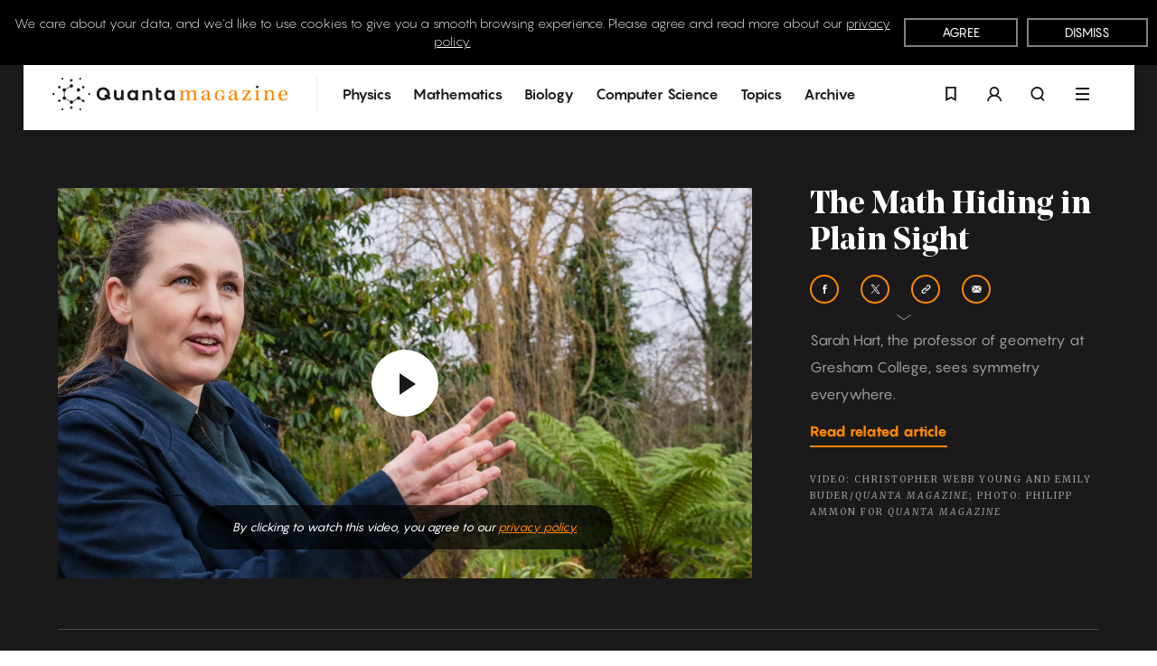

--- FILE ---
content_type: text/html; charset=UTF-8
request_url: https://www.quantamagazine.org/videos/the-math-hiding-in-plain-sight/
body_size: 87666
content:
<!doctype html>
<html lang='en'>
    <head>
        <meta charset='utf-8'>
        <meta name='viewport' content='width=device-width, initial-scale=1, minimum-scale=1'>
        <link rel='icon' href='https://www.quantamagazine.org/wp-content/themes/quanta2024/frontend/images/favicon.png' />
        <link rel='apple-touch-icon' href='https://www.quantamagazine.org/wp-content/themes/quanta2024/frontend/images/apple-touch-icon.png' />
        <title>The Math Hiding in Plain Sight | Quanta Magazine</title>

<!-- The SEO Framework by Sybre Waaijer -->
<link rel="canonical" href="https://www.quantamagazine.org/videos/the-math-hiding-in-plain-sight/" />
<meta name="description" content="Sarah Hart, the professor of geometry at Gresham College, sees symmetry everywhere." />
<meta property="og:type" content="article" />
<meta property="og:locale" content="en_US" />
<meta property="og:site_name" content="Quanta Magazine" />
<meta property="og:title" content="The Math Hiding in Plain Sight | Quanta Magazine" />
<meta property="og:description" content="Sarah Hart, the professor of geometry at Gresham College, sees symmetry everywhere." />
<meta property="og:url" content="https://www.quantamagazine.org/videos/the-math-hiding-in-plain-sight/" />
<meta property="article:published_time" content="2024-01-12T15:37:24+00:00" />
<meta property="article:modified_time" content="2024-01-12T15:38:01+00:00" />
<meta property="article:publisher" content="https://www.facebook.com/QuantaNews" />
<meta name="twitter:card" content="summary_large_image" />
<meta name="twitter:site" content="@QuantaMagazine" />
<meta name="twitter:title" content="The Math Hiding in Plain Sight | Quanta Magazine" />
<meta name="twitter:description" content="Sarah Hart, the professor of geometry at Gresham College, sees symmetry everywhere." />
<script type="application/ld+json">{"@context":"https://schema.org","@graph":[{"@type":"WebSite","@id":"https://www.quantamagazine.org/#/schema/WebSite","url":"https://www.quantamagazine.org/","name":"Quanta Magazine","description":"Illuminating science","inLanguage":"en-US","potentialAction":{"@type":"SearchAction","target":{"@type":"EntryPoint","urlTemplate":"https://www.quantamagazine.org/search/{search_term_string}/"},"query-input":"required name=search_term_string"},"publisher":{"@type":"Organization","@id":"https://www.quantamagazine.org/#/schema/Organization","name":"Quanta Magazine","url":"https://www.quantamagazine.org/"}},{"@type":"WebPage","@id":"https://www.quantamagazine.org/videos/the-math-hiding-in-plain-sight/","url":"https://www.quantamagazine.org/videos/the-math-hiding-in-plain-sight/","name":"The Math Hiding in Plain Sight | Quanta Magazine","description":"Sarah Hart, the professor of geometry at Gresham College, sees symmetry everywhere.","inLanguage":"en-US","isPartOf":{"@id":"https://www.quantamagazine.org/#/schema/WebSite"},"breadcrumb":{"@type":"BreadcrumbList","@id":"https://www.quantamagazine.org/#/schema/BreadcrumbList","itemListElement":[{"@type":"ListItem","position":1,"item":"https://www.quantamagazine.org/","name":"Quanta Magazine"},{"@type":"ListItem","position":2,"item":"https://www.quantamagazine.org/videos/playlist/scientist-interviews/","name":"Interviews"},{"@type":"ListItem","position":3,"name":"The Math Hiding in Plain Sight"}]},"potentialAction":{"@type":"ReadAction","target":"https://www.quantamagazine.org/videos/the-math-hiding-in-plain-sight/"},"datePublished":"2024-01-12T15:37:24+00:00","dateModified":"2024-01-12T15:38:01+00:00","author":{"@type":"Person","@id":"https://www.quantamagazine.org/#/schema/Person/52e8ade1c1e33c60421e87eb0a8a5a95","name":"Christopher W. Young","description":"Christopher Webb Young is the director of video at Quanta Magazine. For nearly two decades, he served as a lead producer / showrunner on a variety of nonfiction series and specials for networks such as National Geographic, Discovery..."}}]}</script>
<!-- / The SEO Framework by Sybre Waaijer | 6.20ms meta | 0.47ms boot -->

<script type="text/javascript">
/* <![CDATA[ */
window._wpemojiSettings = {"baseUrl":"https:\/\/s.w.org\/images\/core\/emoji\/15.0.3\/72x72\/","ext":".png","svgUrl":"https:\/\/s.w.org\/images\/core\/emoji\/15.0.3\/svg\/","svgExt":".svg","source":{"concatemoji":"https:\/\/www.quantamagazine.org\/wp-includes\/js\/wp-emoji-release.min.js?ver=6.6.2"}};
/*! This file is auto-generated */
!function(i,n){var o,s,e;function c(e){try{var t={supportTests:e,timestamp:(new Date).valueOf()};sessionStorage.setItem(o,JSON.stringify(t))}catch(e){}}function p(e,t,n){e.clearRect(0,0,e.canvas.width,e.canvas.height),e.fillText(t,0,0);var t=new Uint32Array(e.getImageData(0,0,e.canvas.width,e.canvas.height).data),r=(e.clearRect(0,0,e.canvas.width,e.canvas.height),e.fillText(n,0,0),new Uint32Array(e.getImageData(0,0,e.canvas.width,e.canvas.height).data));return t.every(function(e,t){return e===r[t]})}function u(e,t,n){switch(t){case"flag":return n(e,"\ud83c\udff3\ufe0f\u200d\u26a7\ufe0f","\ud83c\udff3\ufe0f\u200b\u26a7\ufe0f")?!1:!n(e,"\ud83c\uddfa\ud83c\uddf3","\ud83c\uddfa\u200b\ud83c\uddf3")&&!n(e,"\ud83c\udff4\udb40\udc67\udb40\udc62\udb40\udc65\udb40\udc6e\udb40\udc67\udb40\udc7f","\ud83c\udff4\u200b\udb40\udc67\u200b\udb40\udc62\u200b\udb40\udc65\u200b\udb40\udc6e\u200b\udb40\udc67\u200b\udb40\udc7f");case"emoji":return!n(e,"\ud83d\udc26\u200d\u2b1b","\ud83d\udc26\u200b\u2b1b")}return!1}function f(e,t,n){var r="undefined"!=typeof WorkerGlobalScope&&self instanceof WorkerGlobalScope?new OffscreenCanvas(300,150):i.createElement("canvas"),a=r.getContext("2d",{willReadFrequently:!0}),o=(a.textBaseline="top",a.font="600 32px Arial",{});return e.forEach(function(e){o[e]=t(a,e,n)}),o}function t(e){var t=i.createElement("script");t.src=e,t.defer=!0,i.head.appendChild(t)}"undefined"!=typeof Promise&&(o="wpEmojiSettingsSupports",s=["flag","emoji"],n.supports={everything:!0,everythingExceptFlag:!0},e=new Promise(function(e){i.addEventListener("DOMContentLoaded",e,{once:!0})}),new Promise(function(t){var n=function(){try{var e=JSON.parse(sessionStorage.getItem(o));if("object"==typeof e&&"number"==typeof e.timestamp&&(new Date).valueOf()<e.timestamp+604800&&"object"==typeof e.supportTests)return e.supportTests}catch(e){}return null}();if(!n){if("undefined"!=typeof Worker&&"undefined"!=typeof OffscreenCanvas&&"undefined"!=typeof URL&&URL.createObjectURL&&"undefined"!=typeof Blob)try{var e="postMessage("+f.toString()+"("+[JSON.stringify(s),u.toString(),p.toString()].join(",")+"));",r=new Blob([e],{type:"text/javascript"}),a=new Worker(URL.createObjectURL(r),{name:"wpTestEmojiSupports"});return void(a.onmessage=function(e){c(n=e.data),a.terminate(),t(n)})}catch(e){}c(n=f(s,u,p))}t(n)}).then(function(e){for(var t in e)n.supports[t]=e[t],n.supports.everything=n.supports.everything&&n.supports[t],"flag"!==t&&(n.supports.everythingExceptFlag=n.supports.everythingExceptFlag&&n.supports[t]);n.supports.everythingExceptFlag=n.supports.everythingExceptFlag&&!n.supports.flag,n.DOMReady=!1,n.readyCallback=function(){n.DOMReady=!0}}).then(function(){return e}).then(function(){var e;n.supports.everything||(n.readyCallback(),(e=n.source||{}).concatemoji?t(e.concatemoji):e.wpemoji&&e.twemoji&&(t(e.twemoji),t(e.wpemoji)))}))}((window,document),window._wpemojiSettings);
/* ]]> */
</script>
<style id='wp-emoji-styles-inline-css' type='text/css'>

	img.wp-smiley, img.emoji {
		display: inline !important;
		border: none !important;
		box-shadow: none !important;
		height: 1em !important;
		width: 1em !important;
		margin: 0 0.07em !important;
		vertical-align: -0.1em !important;
		background: none !important;
		padding: 0 !important;
	}
</style>
<link rel='stylesheet' id='wp-block-library-css' href='https://www.quantamagazine.org/wp-includes/css/dist/block-library/style.min.css?ver=6.6.2' type='text/css' media='all' />
<style id='co-authors-plus-coauthors-style-inline-css' type='text/css'>
.wp-block-co-authors-plus-coauthors.is-layout-flow [class*=wp-block-co-authors-plus]{display:inline}

</style>
<style id='co-authors-plus-avatar-style-inline-css' type='text/css'>
.wp-block-co-authors-plus-avatar :where(img){height:auto;max-width:100%;vertical-align:bottom}.wp-block-co-authors-plus-coauthors.is-layout-flow .wp-block-co-authors-plus-avatar :where(img){vertical-align:middle}.wp-block-co-authors-plus-avatar:is(.alignleft,.alignright){display:table}.wp-block-co-authors-plus-avatar.aligncenter{display:table;margin-inline:auto}

</style>
<style id='co-authors-plus-image-style-inline-css' type='text/css'>
.wp-block-co-authors-plus-image{margin-bottom:0}.wp-block-co-authors-plus-image :where(img){height:auto;max-width:100%;vertical-align:bottom}.wp-block-co-authors-plus-coauthors.is-layout-flow .wp-block-co-authors-plus-image :where(img){vertical-align:middle}.wp-block-co-authors-plus-image:is(.alignfull,.alignwide) :where(img){width:100%}.wp-block-co-authors-plus-image:is(.alignleft,.alignright){display:table}.wp-block-co-authors-plus-image.aligncenter{display:table;margin-inline:auto}

</style>
<style id='classic-theme-styles-inline-css' type='text/css'>
/*! This file is auto-generated */
.wp-block-button__link{color:#fff;background-color:#32373c;border-radius:9999px;box-shadow:none;text-decoration:none;padding:calc(.667em + 2px) calc(1.333em + 2px);font-size:1.125em}.wp-block-file__button{background:#32373c;color:#fff;text-decoration:none}
</style>
<style id='global-styles-inline-css' type='text/css'>
:root{--wp--preset--aspect-ratio--square: 1;--wp--preset--aspect-ratio--4-3: 4/3;--wp--preset--aspect-ratio--3-4: 3/4;--wp--preset--aspect-ratio--3-2: 3/2;--wp--preset--aspect-ratio--2-3: 2/3;--wp--preset--aspect-ratio--16-9: 16/9;--wp--preset--aspect-ratio--9-16: 9/16;--wp--preset--color--black: #000000;--wp--preset--color--cyan-bluish-gray: #abb8c3;--wp--preset--color--white: #ffffff;--wp--preset--color--pale-pink: #f78da7;--wp--preset--color--vivid-red: #cf2e2e;--wp--preset--color--luminous-vivid-orange: #ff6900;--wp--preset--color--luminous-vivid-amber: #fcb900;--wp--preset--color--light-green-cyan: #7bdcb5;--wp--preset--color--vivid-green-cyan: #00d084;--wp--preset--color--pale-cyan-blue: #8ed1fc;--wp--preset--color--vivid-cyan-blue: #0693e3;--wp--preset--color--vivid-purple: #9b51e0;--wp--preset--gradient--vivid-cyan-blue-to-vivid-purple: linear-gradient(135deg,rgba(6,147,227,1) 0%,rgb(155,81,224) 100%);--wp--preset--gradient--light-green-cyan-to-vivid-green-cyan: linear-gradient(135deg,rgb(122,220,180) 0%,rgb(0,208,130) 100%);--wp--preset--gradient--luminous-vivid-amber-to-luminous-vivid-orange: linear-gradient(135deg,rgba(252,185,0,1) 0%,rgba(255,105,0,1) 100%);--wp--preset--gradient--luminous-vivid-orange-to-vivid-red: linear-gradient(135deg,rgba(255,105,0,1) 0%,rgb(207,46,46) 100%);--wp--preset--gradient--very-light-gray-to-cyan-bluish-gray: linear-gradient(135deg,rgb(238,238,238) 0%,rgb(169,184,195) 100%);--wp--preset--gradient--cool-to-warm-spectrum: linear-gradient(135deg,rgb(74,234,220) 0%,rgb(151,120,209) 20%,rgb(207,42,186) 40%,rgb(238,44,130) 60%,rgb(251,105,98) 80%,rgb(254,248,76) 100%);--wp--preset--gradient--blush-light-purple: linear-gradient(135deg,rgb(255,206,236) 0%,rgb(152,150,240) 100%);--wp--preset--gradient--blush-bordeaux: linear-gradient(135deg,rgb(254,205,165) 0%,rgb(254,45,45) 50%,rgb(107,0,62) 100%);--wp--preset--gradient--luminous-dusk: linear-gradient(135deg,rgb(255,203,112) 0%,rgb(199,81,192) 50%,rgb(65,88,208) 100%);--wp--preset--gradient--pale-ocean: linear-gradient(135deg,rgb(255,245,203) 0%,rgb(182,227,212) 50%,rgb(51,167,181) 100%);--wp--preset--gradient--electric-grass: linear-gradient(135deg,rgb(202,248,128) 0%,rgb(113,206,126) 100%);--wp--preset--gradient--midnight: linear-gradient(135deg,rgb(2,3,129) 0%,rgb(40,116,252) 100%);--wp--preset--font-size--small: 13px;--wp--preset--font-size--medium: 20px;--wp--preset--font-size--large: 36px;--wp--preset--font-size--x-large: 42px;--wp--preset--spacing--20: 0.44rem;--wp--preset--spacing--30: 0.67rem;--wp--preset--spacing--40: 1rem;--wp--preset--spacing--50: 1.5rem;--wp--preset--spacing--60: 2.25rem;--wp--preset--spacing--70: 3.38rem;--wp--preset--spacing--80: 5.06rem;--wp--preset--shadow--natural: 6px 6px 9px rgba(0, 0, 0, 0.2);--wp--preset--shadow--deep: 12px 12px 50px rgba(0, 0, 0, 0.4);--wp--preset--shadow--sharp: 6px 6px 0px rgba(0, 0, 0, 0.2);--wp--preset--shadow--outlined: 6px 6px 0px -3px rgba(255, 255, 255, 1), 6px 6px rgba(0, 0, 0, 1);--wp--preset--shadow--crisp: 6px 6px 0px rgba(0, 0, 0, 1);}:where(.is-layout-flex){gap: 0.5em;}:where(.is-layout-grid){gap: 0.5em;}body .is-layout-flex{display: flex;}.is-layout-flex{flex-wrap: wrap;align-items: center;}.is-layout-flex > :is(*, div){margin: 0;}body .is-layout-grid{display: grid;}.is-layout-grid > :is(*, div){margin: 0;}:where(.wp-block-columns.is-layout-flex){gap: 2em;}:where(.wp-block-columns.is-layout-grid){gap: 2em;}:where(.wp-block-post-template.is-layout-flex){gap: 1.25em;}:where(.wp-block-post-template.is-layout-grid){gap: 1.25em;}.has-black-color{color: var(--wp--preset--color--black) !important;}.has-cyan-bluish-gray-color{color: var(--wp--preset--color--cyan-bluish-gray) !important;}.has-white-color{color: var(--wp--preset--color--white) !important;}.has-pale-pink-color{color: var(--wp--preset--color--pale-pink) !important;}.has-vivid-red-color{color: var(--wp--preset--color--vivid-red) !important;}.has-luminous-vivid-orange-color{color: var(--wp--preset--color--luminous-vivid-orange) !important;}.has-luminous-vivid-amber-color{color: var(--wp--preset--color--luminous-vivid-amber) !important;}.has-light-green-cyan-color{color: var(--wp--preset--color--light-green-cyan) !important;}.has-vivid-green-cyan-color{color: var(--wp--preset--color--vivid-green-cyan) !important;}.has-pale-cyan-blue-color{color: var(--wp--preset--color--pale-cyan-blue) !important;}.has-vivid-cyan-blue-color{color: var(--wp--preset--color--vivid-cyan-blue) !important;}.has-vivid-purple-color{color: var(--wp--preset--color--vivid-purple) !important;}.has-black-background-color{background-color: var(--wp--preset--color--black) !important;}.has-cyan-bluish-gray-background-color{background-color: var(--wp--preset--color--cyan-bluish-gray) !important;}.has-white-background-color{background-color: var(--wp--preset--color--white) !important;}.has-pale-pink-background-color{background-color: var(--wp--preset--color--pale-pink) !important;}.has-vivid-red-background-color{background-color: var(--wp--preset--color--vivid-red) !important;}.has-luminous-vivid-orange-background-color{background-color: var(--wp--preset--color--luminous-vivid-orange) !important;}.has-luminous-vivid-amber-background-color{background-color: var(--wp--preset--color--luminous-vivid-amber) !important;}.has-light-green-cyan-background-color{background-color: var(--wp--preset--color--light-green-cyan) !important;}.has-vivid-green-cyan-background-color{background-color: var(--wp--preset--color--vivid-green-cyan) !important;}.has-pale-cyan-blue-background-color{background-color: var(--wp--preset--color--pale-cyan-blue) !important;}.has-vivid-cyan-blue-background-color{background-color: var(--wp--preset--color--vivid-cyan-blue) !important;}.has-vivid-purple-background-color{background-color: var(--wp--preset--color--vivid-purple) !important;}.has-black-border-color{border-color: var(--wp--preset--color--black) !important;}.has-cyan-bluish-gray-border-color{border-color: var(--wp--preset--color--cyan-bluish-gray) !important;}.has-white-border-color{border-color: var(--wp--preset--color--white) !important;}.has-pale-pink-border-color{border-color: var(--wp--preset--color--pale-pink) !important;}.has-vivid-red-border-color{border-color: var(--wp--preset--color--vivid-red) !important;}.has-luminous-vivid-orange-border-color{border-color: var(--wp--preset--color--luminous-vivid-orange) !important;}.has-luminous-vivid-amber-border-color{border-color: var(--wp--preset--color--luminous-vivid-amber) !important;}.has-light-green-cyan-border-color{border-color: var(--wp--preset--color--light-green-cyan) !important;}.has-vivid-green-cyan-border-color{border-color: var(--wp--preset--color--vivid-green-cyan) !important;}.has-pale-cyan-blue-border-color{border-color: var(--wp--preset--color--pale-cyan-blue) !important;}.has-vivid-cyan-blue-border-color{border-color: var(--wp--preset--color--vivid-cyan-blue) !important;}.has-vivid-purple-border-color{border-color: var(--wp--preset--color--vivid-purple) !important;}.has-vivid-cyan-blue-to-vivid-purple-gradient-background{background: var(--wp--preset--gradient--vivid-cyan-blue-to-vivid-purple) !important;}.has-light-green-cyan-to-vivid-green-cyan-gradient-background{background: var(--wp--preset--gradient--light-green-cyan-to-vivid-green-cyan) !important;}.has-luminous-vivid-amber-to-luminous-vivid-orange-gradient-background{background: var(--wp--preset--gradient--luminous-vivid-amber-to-luminous-vivid-orange) !important;}.has-luminous-vivid-orange-to-vivid-red-gradient-background{background: var(--wp--preset--gradient--luminous-vivid-orange-to-vivid-red) !important;}.has-very-light-gray-to-cyan-bluish-gray-gradient-background{background: var(--wp--preset--gradient--very-light-gray-to-cyan-bluish-gray) !important;}.has-cool-to-warm-spectrum-gradient-background{background: var(--wp--preset--gradient--cool-to-warm-spectrum) !important;}.has-blush-light-purple-gradient-background{background: var(--wp--preset--gradient--blush-light-purple) !important;}.has-blush-bordeaux-gradient-background{background: var(--wp--preset--gradient--blush-bordeaux) !important;}.has-luminous-dusk-gradient-background{background: var(--wp--preset--gradient--luminous-dusk) !important;}.has-pale-ocean-gradient-background{background: var(--wp--preset--gradient--pale-ocean) !important;}.has-electric-grass-gradient-background{background: var(--wp--preset--gradient--electric-grass) !important;}.has-midnight-gradient-background{background: var(--wp--preset--gradient--midnight) !important;}.has-small-font-size{font-size: var(--wp--preset--font-size--small) !important;}.has-medium-font-size{font-size: var(--wp--preset--font-size--medium) !important;}.has-large-font-size{font-size: var(--wp--preset--font-size--large) !important;}.has-x-large-font-size{font-size: var(--wp--preset--font-size--x-large) !important;}
:where(.wp-block-post-template.is-layout-flex){gap: 1.25em;}:where(.wp-block-post-template.is-layout-grid){gap: 1.25em;}
:where(.wp-block-columns.is-layout-flex){gap: 2em;}:where(.wp-block-columns.is-layout-grid){gap: 2em;}
:root :where(.wp-block-pullquote){font-size: 1.5em;line-height: 1.6;}
</style>
<link rel='stylesheet' id='privacy-consent-front-css' href='https://www.quantamagazine.org/wp-content/plugins/sf-privacy-consent/css/front.min.css?ver=6.6.2' type='text/css' media='all' />
<link rel='stylesheet' id='fonts-css' href='https://www.quantamagazine.org/wp-content/themes/quanta2024/frontend/css/fonts.css' type='text/css' media='all' />
<link rel='stylesheet' id='main-css' href='https://www.quantamagazine.org/wp-content/themes/quanta2024/frontend/dist/main.min.css?ver=1765466933' type='text/css' media='all' />
<link rel='stylesheet' id='simple-favorites-css' href='https://www.quantamagazine.org/wp-content/plugins/quanta-favorites/assets/css/favorites.css?ver=2.3.4' type='text/css' media='all' />
<link rel="https://api.w.org/" href="https://www.quantamagazine.org/wp-json/" /><link rel="alternate" title="JSON" type="application/json" href="https://www.quantamagazine.org/wp-json/wp/v2/videos/134059" /><link rel="EditURI" type="application/rsd+xml" title="RSD" href="https://www.quantamagazine.org/xmlrpc.php?rsd" />
<link rel="alternate" title="oEmbed (JSON)" type="application/json+oembed" href="https://www.quantamagazine.org/wp-json/oembed/1.0/embed?url=https%3A%2F%2Fwww.quantamagazine.org%2Fvideos%2Fthe-math-hiding-in-plain-sight%2F" />
<link rel="alternate" title="oEmbed (XML)" type="text/xml+oembed" href="https://www.quantamagazine.org/wp-json/oembed/1.0/embed?url=https%3A%2F%2Fwww.quantamagazine.org%2Fvideos%2Fthe-math-hiding-in-plain-sight%2F&#038;format=xml" />
<script>
                // Define dataLayer and the gtag function.
                window.dataLayer = window.dataLayer || [];
                function gtag(){dataLayer.push(arguments);}

                // Set default consent to 'denied'
                gtag('consent', 'default', {
                    'ad_storage': 'denied',
                    'ad_user_data': 'denied',
                    'ad_personalization': 'denied',
                    'analytics_storage': 'granted'
                });
                </script>

            <!-- Google Tag Manager -->
            <script>(function(w,d,s,l,i){w[l]=w[l]||[];w[l].push({'gtm.start':
            new Date().getTime(),event:'gtm.js'});var f=d.getElementsByTagName(s)[0],
            j=d.createElement(s),dl=l!='dataLayer'?'&l='+l:'';j.async=true;j.src=
            'https://www.googletagmanager.com/gtm.js?id='+i+dl;f.parentNode.insertBefore(j,f);
            })(window,document,'script','dataLayer','GTM-KZGMXJ7');</script>
            <!-- End Google Tag Manager --><style>#postBody {--theme-text: #1a1a1a;--theme-accent: #ff8600;--theme-background: #ffffff;}.theme__underline { text-decoration: underline; }.theme__text { color: #1a1a1a; }.theme__text-background,.flickity-page-dots .dot { background-color: #1a1a1a; }.theme__text-hover:hover { color: #1a1a1a; }.theme__background { color: #ffffff; }.theme__background-background { background-color: #ffffff; }.putz__inner,.theme__accent { color: #ff8600; }.theme__accent-background,.theme__accent-bg-hover:hover,.flickity-page-dots .dot.is-selected { background-color: #ff8600; }.theme__accent-hover:hover,.download-button * { color: #ff8600; }.theme__accent-hover-child:hover * { color: #ff8600; }.theme__anchors--underline a { box-shadow: inset 0 0 0 rgba(0,0,0,0), 0 1px 0 #1a1a1a; }.theme__anchors--underline a:hover { box-shadow: inset 0 0 0 rgba(0,0,0,0), 0 1px 0 #ff8600; }.theme__anchors--solid a { color: #ff8600; }.theme__anchors--solid a:hover { color: #1a1a1a; }.theme__anchors--underline h2.large a { color: #1a1a1a; box-shadow: none; }.theme__anchors--underline h2.large a:hover { color: #ff8600; }.theme__opacity-o2 { opacity: 0.2; }.theme__hr-accent { color: #ff8600; }body.custom-colors {--theme-text: #1a1a1a;--theme-accent: #ff8600;--theme-background: #ffffff;}.theme__text--underline {position: relative;color: #6b6b6b;padding-bottom: 3px;transition: color 0.2s ease;}.theme__text--underline:after {content: "";position: absolute;display: block;width: calc(100% - 3px);height: 1px;left: 0;bottom: 0;background: #ff8600;}.theme__text--underline:hover {color: #1a1a1a;}.custom-colors .podcast__progress input[type="range"][data-role="podcast-progress-bar"]::-webkit-slider-thumb {background: #ff8600;}.custom-colors .podcast .podcatchers .icon-button .icon-s {color: #ff8600;opacity: 1;}.custom-colors .podcast .podcatchers .icon-button svg,.custom-colors .podcast .podcatchers .icon-button .icon-s,.custom-colors .podcast .podcatchers .icon-button:hover svg {color: #ff8600;}.custom-colors .podcast .podcatchers .theme__accent:hover {color: #ff8600;border-color: #ff8600;opacity: 1;}.default-orange { color: #ff8600;opacity: 1;}.default-black  { color: #1a1a1a;}.default-black:hover { color: #767676;}.theme__text--underline {position: relative;color: #6B6B6B;padding-bottom: 3px;transition: color 0.2s ease;}.theme__text--underline:after {content: "";position: absolute;display: block;width: calc(100% - 3px);height: 1px;left: 0;bottom: 0;background: #ff8600;}.theme__text--underline:hover {color: #1a1a1a;}.text-1a1a1a,.text-1a1a1a:hover{color:#1a1a1a;}.text-ffffff,.text-ffffff:hover{color:#ffffff;}.text-999999,.text-999999:hover{color:#999999;}.text-fff986,.text-fff986:hover{color:#fff986;}.text-ff8600,.text-ff8600:hover{color:#ff8600;}</style>    </head>
    <body class="videos-template-default single single-videos postid-134059  not-home">
                    <header class='nav fixed fit-t fit-l fit-r z9 '>
                <div class="relative z0">
    <div class="mega fixed fit-x z0 bg-black transition-opacity duration-500 opacity-0 invisible" id="menu" role="menu">
        <div class="mega__outer flex flex-items-center">
            <div class="mega__inner pv2 transition-transform duration-500 transition-opacity ease-in-out -translate-y-10 opacity-0">
                <div class="flex fill-h mha container--m">
                    <section class="outer flex scale0 fill-h">
                    <div class="flex flex-wrap flex-items-start align-c pv2 fill-h">
                        <div class="mega__logo relative mv1 fill-h align-c">
                            <a href="/">
                                <svg x="0px" y="0px" viewbox="0 0 353.5 49.5" enable-background="new 0 0 353.5 49.5" class='inline-block'>    <title>Quanta Homepage</title>    <g id="logo">        <path id="logo__mark" class='transition--color orange' fill="currentColor" d="M28.4,5.9c1,0,1.9-0.8,1.9-1.9c0-1-0.8-1.9-1.9-1.9c-1,0-1.9,0.8-1.9,1.9C26.5,5.1,27.3,5.9,28.4,5.9z M28.4,43.6c-1,0-1.9,0.8-1.9,1.9c0,1,0.8,1.9,1.9,1.9c1,0,1.9-0.8,1.9-1.9C30.3,44.5,29.4,43.6,28.4,43.6z M10.9,33.3 c-0.5-0.1-1-0.1-1.4,0.2c-0.4,0.3-0.7,0.7-0.9,1.1c-0.1,0.5-0.1,1,0.2,1.4c0.4,0.6,1,0.9,1.6,0.9c0.3,0,0.6-0.1,0.9-0.3 c0.4-0.3,0.8-0.7,0.9-1.1c0.1-0.5,0.1-1-0.2-1.4C11.8,33.7,11.4,33.4,10.9,33.3z M46.8,12.6c-0.5-0.1-1-0.1-1.4,0.2 c-0.9,0.5-1.2,1.7-0.7,2.6c0.3,0.4,0.7,0.7,1.1,0.9c0.2,0,0.3,0.1,0.5,0.1c0.3,0,0.6-0.1,0.9-0.3c0.4-0.3,0.8-0.7,0.9-1.1 c0.1-0.5,0.1-1-0.2-1.4C47.7,13,47.3,12.7,46.8,12.6z M47.3,33.5c-0.4-0.3-0.9-0.3-1.4-0.2c-0.3,0.1-0.6,0.3-0.8,0.5l-3.4-2 c0.2-0.5,0.2-1,0.1-1.5c-0.2-0.7-0.6-1.2-1.2-1.6c-1.3-0.7-2.9-0.3-3.6,1c-0.4,0.6-0.4,1.3-0.3,2c0,0.1,0,0.1,0.1,0.2l-6.3,3.6 c-0.5-0.6-1.2-0.9-2-0.9c-0.8,0-1.5,0.4-2,0.9l-6.3-3.6c0-0.1,0-0.1,0.1-0.2c0.2-0.7,0.1-1.4-0.3-2c-0.4-0.6-0.9-1-1.6-1.2 c-0.1,0-0.1,0-0.2,0v-7.3c0.1,0,0.1,0,0.2,0c0.7-0.2,1.2-0.6,1.6-1.2c0.4-0.6,0.4-1.3,0.3-2c0-0.1,0-0.1-0.1-0.2l6.3-3.6 c0.5,0.6,1.2,0.9,2,0.9c1.5,0,2.6-1.2,2.6-2.6s-1.2-2.6-2.6-2.6s-2.6,1.2-2.6,2.6c0,0.3,0.1,0.6,0.2,0.9l-6.3,3.6 c-0.2-0.2-0.4-0.4-0.7-0.6c-0.6-0.4-1.3-0.4-2-0.3c-0.7,0.2-1.2,0.6-1.6,1.2c-0.7,1.3-0.3,2.9,1,3.6l0,0c0.3,0.1,0.5,0.2,0.8,0.3 v7.3c-0.3,0.1-0.6,0.1-0.8,0.3c-0.6,0.4-1,0.9-1.2,1.6c-0.2,0.7-0.1,1.4,0.3,2c0.4,0.6,0.9,1,1.6,1.2c0.2,0.1,0.5,0.1,0.7,0.1 c0.5,0,0.9-0.1,1.3-0.4c0.3-0.1,0.5-0.3,0.7-0.6l6.3,3.6c-0.1,0.3-0.2,0.6-0.2,0.9c0,1.5,1.2,2.6,2.6,2.6s2.6-1.2,2.6-2.6 c0-0.3-0.1-0.6-0.2-0.9l6.3-3.6c0.2,0.2,0.4,0.4,0.7,0.6l0,0c0.4,0.2,0.9,0.4,1.3,0.4c0.7,0,1.5-0.3,2-0.9l3.4,2 c-0.1,0.3-0.1,0.6,0,1c0.1,0.5,0.4,0.9,0.9,1.1c0.3,0.2,0.6,0.3,0.9,0.3c0.2,0,0.3,0,0.5-0.1c0.5-0.1,0.9-0.4,1.1-0.9 c0.3-0.4,0.3-0.9,0.2-1.4C48,34.2,47.7,33.7,47.3,33.5z M9.5,16c0.3,0.2,0.6,0.3,0.9,0.3c0.2,0,0.3,0,0.5-0.1 c0.5-0.1,0.9-0.4,1.1-0.9c0.5-0.9,0.2-2.1-0.7-2.6c-0.9-0.5-2.1-0.2-2.6,0.7c-0.3,0.4-0.3,0.9-0.2,1.4C8.7,15.4,9,15.8,9.5,16z M15.7,2.8c0.7-0.4,0.9-1.3,0.5-2c-0.4-0.7-1.3-0.9-2-0.5c-0.7,0.4-0.9,1.3-0.5,2C14.1,2.9,15,3.2,15.7,2.8z M41.1,46.8 c-0.7,0.4-0.9,1.3-0.5,2c0.4,0.7,1.3,0.9,2,0.5c0.7-0.4,0.9-1.3,0.5-2C42.7,46.6,41.8,46.4,41.1,46.8z M15.7,46.8 c-0.7-0.4-1.6-0.2-2,0.5c-0.4,0.7-0.2,1.6,0.5,2c0.7,0.4,1.6,0.2,2-0.5C16.6,48.1,16.4,47.2,15.7,46.8z M41.1,2.8 c0.7,0.4,1.6,0.2,2-0.5c0.4-0.7,0.2-1.6-0.5-2c-0.7-0.4-1.6-0.2-2,0.5C40.1,1.4,40.4,2.3,41.1,2.8z M55.3,23.3 c-0.8,0-1.5,0.7-1.5,1.5c0,0.8,0.7,1.5,1.5,1.5c0.8,0,1.5-0.7,1.5-1.5C56.7,24,56.1,23.3,55.3,23.3z M1.5,23.3C0.7,23.3,0,24,0,24.8 c0,0.8,0.7,1.5,1.5,1.5s1.5-0.7,1.5-1.5C2.9,24,2.3,23.3,1.5,23.3z M39.1,21.2c0.4,0,0.9-0.1,1.3-0.4c1.3-0.7,1.7-2.3,1-3.6 c-0.7-1.3-2.3-1.7-3.6-1l0,0c-0.6,0.4-1,0.9-1.2,1.6c-0.2,0.7-0.1,1.4,0.3,2C37.3,20.7,38.2,21.2,39.1,21.2z"></path>        <path id="logo__quanta" class='transition--color orange' fill="currentColor" d="M309.9,14c0,1.1-0.9,1.8-2,1.8c-0.9,0-1.8-0.7-1.8-1.8c0-1.2,0.8-2,1.9-2C309.2,12,309.9,12.8,309.9,14z M85.5,28.7c0.6-1.3,0.8-2.6,0.8-4.2c0-2.9-1-5.2-2.9-7.1c-1.9-1.9-4.2-2.8-7-2.8s-5.1,0.9-7,2.8c-1.9,1.9-2.9,4.2-2.9,7.1 c0,2.9,1,5.2,2.9,7.1c1.9,1.9,4.2,2.8,7,2.8c2.7,0,4.9-0.9,6.8-2.6l2.6,1.7l2.2-3.3L85.5,28.7z M82.1,26.5L79.8,25l-2.2,3.3l2.3,1.5 c-1,0.7-2.1,1.1-3.5,1.1c-1.8,0-3.2-0.6-4.3-1.7c-1.1-1.2-1.6-2.7-1.6-4.6c0-1.9,0.5-3.4,1.6-4.6c1.1-1.2,2.5-1.7,4.3-1.7 c1.8,0,3.2,0.6,4.3,1.7c1.1,1.1,1.6,2.7,1.6,4.6C82.3,25.2,82.2,25.9,82.1,26.5z M103.2,27.3c0,1.2-0.3,2.1-0.9,2.8 c-0.6,0.6-1.5,1-2.5,1s-1.9-0.3-2.5-1c-0.6-0.6-0.9-1.6-0.9-2.8v-8.5h-3.9v9c0,2,0.6,3.7,1.7,4.8c1.1,1.2,2.5,1.7,4.3,1.7 c2.2,0,3.6-0.4,4.8-1.7v1.5h3.9V18.9h-3.9V27.3z M144.3,18.9c-2.2,0-3.6,0.4-4.8,1.7v-1.5h-3.9v15.4h3.9V26c0-1.2,0.3-2.1,0.9-2.8 c0.6-0.6,1.5-1,2.5-1c1.1,0,1.9,0.3,2.5,1c0.6,0.6,0.9,1.6,0.9,2.8v8.5h3.9v-9c0-2-0.6-3.7-1.7-4.8C147.4,19.5,146,18.9,144.3,18.9z M124.8,18.9v1.5c-0.8-0.8-2.7-1.7-4.8-1.7c-2.1,0-3.8,0.7-5.2,2.2c-1.4,1.5-2.1,3.4-2.1,5.7c0,2.3,0.7,4.2,2.1,5.7 c1.4,1.5,3.1,2.2,5.2,2.2c1.3,0,3-0.2,4.8-1.6v1.4h3.9V18.9H124.8z M123.6,29.9c-0.8,0.8-1.8,1.2-2.8,1.2c-1.1,0-2-0.4-2.8-1.2 c-0.8-0.8-1.2-1.9-1.2-3.3c0-1.4,0.4-2.5,1.2-3.3c0.8-0.8,1.8-1.2,2.8-1.2c1.1,0,2,0.4,2.9,1.2c0.8,0.8,1.2,1.9,1.2,3.3 C124.8,28,124.4,29.1,123.6,29.9z M180.1,18.9v1.5c-0.8-0.8-2.7-1.7-4.8-1.7c-2.1,0-3.8,0.7-5.2,2.2c-1.4,1.5-2.1,3.4-2.1,5.7 c0,2.3,0.7,4.2,2.1,5.7c1.4,1.5,3.1,2.2,5.2,2.2c1.3,0,3-0.2,4.8-1.6v1.4h3.9V18.9H180.1z M178.9,29.9c-0.8,0.8-1.8,1.2-2.8,1.2 c-1.1,0-2-0.4-2.8-1.2c-0.8-0.8-1.2-1.9-1.2-3.3c0-1.4,0.4-2.5,1.2-3.3C174,22.4,175,22,176,22c1.1,0,2,0.4,2.9,1.2 c0.8,0.8,1.2,1.9,1.2,3.3C180.1,28,179.7,29.1,178.9,29.9z M161.4,31c-1.1,0-1.9-0.7-1.9-2.1v-6.4h4.1v-3.2h-4.1v-4h-3.7v4v3.2v6.4 c0,3.7,2.1,5.5,5.3,5.4c1.1,0,2-0.2,3-0.6l-1-3.1C162.6,30.9,161.9,31,161.4,31z"></path>        <path id="logo__magazine" class='transition--color gray2' fill="currentColor" d="M218.3,33.5l-0.1,1c-1.1,0-2.4-0.1-3.9-0.1c-1.5,0-2.7,0.1-3.6,0.1v-1c1.6-0.1,2-0.3,2-0.9 c0.1-0.8,0.1-2.4,0.1-5.1c0-4.4,0-4.9-0.3-5.4c-0.4-0.9-1.2-1.4-2.4-1.4c-1.6,0-3,1-3.7,2.3c-0.2,0.5-0.4,0.9-0.4,1.5v4.7 c0,1.3,0,2.6,0.1,3.4c0,0.7,0.4,0.9,2.2,0.9l-0.1,1c-0.9,0-2.5-0.1-3.9-0.1c-1.4,0-2.6,0.1-3.5,0.1v-1c1.6-0.1,2-0.2,2-1 c0.1-1.1,0.1-2.2,0.1-4.4v-2.8c0-2.4,0-2.8-0.2-3.3c-0.4-0.9-1.1-1.3-2.3-1.3c-1.5,0-3,0.9-3.8,2.4c-0.3,0.6-0.4,0.9-0.4,1.7v4.6 c0,1.4,0,2.5,0.1,3.3c0.1,0.7,0.4,0.8,2.1,0.9l-0.1,0.9c-0.8,0-2.5-0.1-3.8-0.1c-1.3,0-2.6,0.1-3.7,0.1v-1c1.8,0,2.1-0.2,2.1-1 c0-0.9,0.1-2.3,0.1-4.2v-2.9c0-1.9,0-3.4-0.1-4.3c0-0.5-0.3-0.6-2.2-0.6l0.1-0.9c1.7,0,3.6-0.2,5.2-0.5c0.1,0.6,0.2,2.2,0.2,2.7 c1.3-1.3,3.2-2.9,5.7-2.9c2,0,2.9,0.8,3.4,1.5c0.3,0.4,0.5,0.9,0.6,1.3c1.2-1.2,3-2.8,5.7-2.8c2.1,0,3.3,1.1,3.8,2 c0.4,0.7,0.5,1.5,0.5,2.3v9.4C216,33.3,216.2,33.4,218.3,33.5z M238.4,31l0.9,0.4c-0.5,2.5-1.9,3.4-3.5,3.4c-1.8,0-2.5-1.1-2.7-2.6 c-1.5,1.7-3.4,2.6-5,2.6c-2.7,0-4.3-1.9-4.3-4.3c0-1.4,0.6-2.6,2-3.2c2.4-1,6-2.1,7.4-3.1v-1.4c0-1.5-0.7-3-2.7-3 c-2.1,0-3,1.1-3,2.5c0,0.4,0.1,0.8,0.1,1.1c0.1,0.3-0.1,0.6-0.3,0.7c-0.3,0.2-0.7,0.4-1.2,0.4c-0.8,0-1.5-0.4-1.5-1.6 c0-1.8,2.6-4.1,6.4-4.1c3,0,4.3,1.3,4.7,2c0.3,0.5,0.5,1.2,0.5,1.8v8.9c0,1.3,0.4,1.5,0.8,1.5C237.5,33.1,238,32.4,238.4,31z M233,25.3c-1,0.5-2.8,1.3-4.1,2c-1.1,0.6-1.8,1.1-1.8,2.7c0,1.7,0.9,3,2.5,3c1.7,0,2.7-1,3.3-2.3c0.1-0.4,0.2-1,0.2-1.5V25.3z M255.8,27.1c-1.3,0-2.8-0.1-3.7-0.1l0,0.9l1.5,0.1c1.2,0.1,1.4,0.3,1.4,1.3c0,1,0,2.4-0.1,3.2c-0.1,0.8-1.1,1.3-2.5,1.3 c-1.5,0-2.8-0.5-3.8-1.8c-0.9-1.1-1.3-3.1-1.3-5.1c0-2.2,0.5-3.9,1.4-5.1c0.8-1.2,2-1.8,3.5-1.8c2.6,0,4.1,1.7,4.4,5l0.9,0 c-0.1-2.1,0.2-4.8,0.4-5.7l-0.8-0.3l-0.5,1.3c-0.5-0.5-1.8-1.4-4.3-1.4c-1.6,0-3,0.3-4.2,1c-2.4,1.3-3.8,3.9-3.8,7 c0,2.4,0.6,4.2,1.7,5.5c1.2,1.5,3.2,2.3,6.1,2.3c1.2,0,2.5-0.3,3.6-0.6c1-0.3,1.8-0.6,2.4-0.7c-0.1-0.5-0.2-1.3-0.2-2.5 c0-0.7,0-1.7,0.1-2.3c0-0.5,0.3-0.6,1.5-0.8l0-0.9C258.4,27.1,257.1,27.1,255.8,27.1z M279.4,31l0.9,0.4c-0.5,2.5-1.9,3.4-3.5,3.4 c-1.8,0-2.5-1.1-2.7-2.6c-1.5,1.7-3.4,2.6-5,2.6c-2.7,0-4.3-1.9-4.3-4.3c0-1.4,0.6-2.6,2-3.2c2.4-1,6-2.1,7.4-3.1v-1.4 c0-1.5-0.7-3-2.7-3c-2.1,0-3,1.1-3,2.5c0,0.4,0.1,0.8,0.1,1.1c0.1,0.3-0.1,0.6-0.3,0.7c-0.3,0.2-0.7,0.4-1.2,0.4 c-0.8,0-1.5-0.4-1.5-1.6c0-1.8,2.6-4.1,6.4-4.1c3,0,4.3,1.3,4.7,2c0.3,0.5,0.5,1.2,0.5,1.8v8.9c0,1.3,0.4,1.5,0.8,1.5 C278.5,33.1,279,32.4,279.4,31z M274,25.3c-1,0.5-2.8,1.3-4.1,2c-1.1,0.6-1.8,1.1-1.8,2.7c0,1.7,0.9,3,2.5,3c1.7,0,2.7-1,3.3-2.3 c0.1-0.4,0.2-1,0.2-1.5V25.3z M295.1,33c-1,0.2-2.8,0.3-5.6,0.3c1.8-2.8,7.1-10.8,7.9-12c0.4-0.7,0.8-1.4,0.9-2.1 c-1.4,0-2.6,0.1-5.3,0.1h-3c-2,0-3.2-0.1-3.8-0.4c0,2.1-0.2,4.4-0.4,5.8l0.9-0.2c0.2-0.8,0.4-1.7,0.7-2.6c0.4-1.1,0.9-1.4,2.4-1.5 c1.4-0.1,2.9-0.1,4.4-0.1c-0.9,1.8-5.2,8.8-9,13.4l0.4,0.7c0.6,0,1.7-0.1,3.7-0.1c3.8,0,7.8,0.1,9.1,0.2c0.1-1.6,0.4-4.3,0.6-5.8 l-0.9-0.2C297.3,32,296.5,32.9,295.1,33z M309.9,32.5c0-0.7-0.1-1.9-0.1-4.1v-4.1c0-2.6,0.1-4.6,0.1-5.4c-1.6,0.4-3.9,0.5-5.6,0.6 l0,0.9c1.9-0.1,2.2,0,2.2,0.5c0,0.5,0.1,1.7,0.1,3.6v3.9c0,2-0.1,3.5-0.1,4.1c0,0.6-0.3,0.9-2.4,1l0,1c1.1,0,2.1-0.1,3.8-0.1 c1.7,0,3,0.1,4,0.1l0-1C310.3,33.4,309.9,33.3,309.9,32.5z M332.9,32.5v-9.3c0-0.8-0.1-1.6-0.5-2.2c-0.5-1.1-1.7-2.1-4-2.1 c-2.5,0-4.2,1.5-5.5,2.7c0-0.5-0.1-1.9-0.2-2.6c-1.6,0.3-3.4,0.5-5.1,0.5l-0.1,0.9c1.8,0,2.1,0.1,2.1,0.6c0.1,0.9,0.1,2.4,0.1,4.3 v3.1c0,1.7-0.1,3-0.1,4c0,0.8-0.3,0.9-2.1,1v1c1,0,2.2-0.1,3.7-0.1c1.3,0,3,0.1,3.9,0.1l0.1-1c-1.8-0.1-2.1-0.2-2.1-0.9 c-0.1-0.8-0.1-2.2-0.1-3.7v-4.1c0-0.8,0.1-1.3,0.4-1.8c0.8-1.4,2.1-2.2,3.8-2.2c1.2,0,1.9,0.5,2.4,1.3c0.3,0.6,0.4,1,0.4,5.4 c0,2.8-0.1,4.4-0.1,5.1c-0.1,0.7-0.4,0.8-2,0.9l0,1c0.8,0,2-0.1,3.6-0.1c1.5,0,2.8,0.1,3.9,0.1l0.1-1 C333.1,33.4,332.9,33.3,332.9,32.5z M352.5,29.8l0.9,0.5c-1.1,3.2-3.3,4.5-6.3,4.5c-2.7,0-4.4-0.8-5.6-2.4c-0.9-1.2-1.5-3.2-1.5-5.3 c0-4.4,2.5-8.3,7.4-8.3c5.1,0,6,4,6,6.1c0,0.7-0.2,1.2-0.7,1.4c-0.6,0.2-2.3,0.4-4.6,0.5c-1.2,0-3.1,0-4.6,0 c-0.1,1.9,0.4,3.6,1.1,4.6c0.8,1.2,1.9,1.8,3.5,1.8C350.3,33.2,351.6,32.2,352.5,29.8z M343.6,25.7h2.9c1.7,0,2.6-0.1,3.1-0.2 c0.5-0.1,0.7-0.5,0.7-1.2c0-1.9-0.8-4.4-3.1-4.4C344.8,19.9,343.7,22.8,343.6,25.7z"></path>    </g></svg>                            </a>
                        </div>
                                                    <nav class="mega__main mega__group h2 orange fill-h">
                                <ul>
                                                                    <li class="pv05">
                                        <a class="mega__link pangram mbold" role="menuitem" href="https://www.quantamagazine.org/./physics/">Physics</a>
                                    </li>
                                                                    <li class="pv05">
                                        <a class="mega__link pangram mbold" role="menuitem" href="https://www.quantamagazine.org/./mathematics/">Mathematics</a>
                                    </li>
                                                                    <li class="pv05">
                                        <a class="mega__link pangram mbold" role="menuitem" href="https://www.quantamagazine.org/./biology/">Biology</a>
                                    </li>
                                                                    <li class="pv05">
                                        <a class="mega__link pangram mbold" role="menuitem" href="https://www.quantamagazine.org/./computer-science/">Computer Science</a>
                                    </li>
                                                                    <li class="pv05">
                                        <a class="mega__link pangram mbold" role="menuitem" href="/topics">Topics</a>
                                    </li>
                                                                    <li class="pv05">
                                        <a class="mega__link pangram mbold" role="menuitem" href="https://www.quantamagazine.org/archive/">Archive</a>
                                    </li>
                                                                </ul>
                            </nav>
                                                    <nav class="mega__secondary mega__group h3 gray3 fill-h">
                                <ul>
                                                                    <li class="pv075">
                                        <a class="mega__link merriweather" role="menuitem" href="https://www.quantamagazine.org/./abstractions/">Blog</a>
                                    </li>
                                                                    <li class="pv075">
                                        <a class="mega__link merriweather" role="menuitem" href="/tag/quantized">Columns</a>
                                    </li>
                                                                    <li class="pv075">
                                        <a class="mega__link merriweather" role="menuitem" href="https://www.quantamagazine.org/./qa/">Interviews</a>
                                    </li>
                                                                    <li class="pv075">
                                        <a class="mega__link merriweather" role="menuitem" href="/podcasts/">Podcasts</a>
                                    </li>
                                                                    <li class="pv075">
                                        <a class="mega__link merriweather" role="menuitem" href="https://www.quantamagazine.org/./puzzles/">Puzzles</a>
                                    </li>
                                                                    <li class="pv075">
                                        <a class="mega__link merriweather" role="menuitem" href="https://www.quantamagazine.org/./multimedia/">Multimedia</a>
                                    </li>
                                                                    <li class="pv075">
                                        <a class="mega__link merriweather" role="menuitem" href="/videos">Videos</a>
                                    </li>
                                                                    <li class="pv075">
                                        <a class="mega__link merriweather" role="menuitem" href="https://www.quantamagazine.org/about/">About Quanta</a>
                                    </li>
                                                                </ul>
                            </nav>
                                                <div class="mega__other mega__group white fill-h grid">
                            <div class="mega__notice mb2">
                                <p class="h5 mt025 italic o6">
                                    <em>An editorially independent publication supported by the Simons Foundation.</em>
                                </p>
                            </div>
                            <div class="mega__social">
                                <div class="mv0 bold h2t">
                                    Follow Quanta
                                </div>
                                
<div class='social-links flex flex-justify-between flex-items-center social-links--mega mt1 pt05 flex-justify-center'>
                    <a href='https://www.facebook.com/QuantaNews' target="_blank" class='social-links__link flex flex-items-center relative facebook mh05 transition--color'>
                    <div class='icon-button inline-block relative pointer '>
    <div class='absolute fit-x mxa border-2 orange'>
    </div>
    <svg class="absolute fit-x mxa " viewbox="0 0 50 50" enable-background="new 0 0 50 50" xmlns="http://www.w3.org/2000/svg"><title>Facebook</title><path fill="currentColor" d="M13 16.5h5.1v-5c-.2-2.7.3-5.4 1.7-7.7 1.8-2.5 4.9-4 8-3.8 3.1-.1 6.2.2 9.2 1l-1.3 7.7C34.4 8.3 33 8 31.6 8c-2 0-3.8.7-3.8 2.7v5.9H36l-.6 7.5h-7.6V50h-9.6V23.9H13v-7.4z"></path></svg></div>
                </a>
                                <a href='https://twitter.com/QuantaMagazine' target="_blank" class='social-links__link flex flex-items-center relative x mh05 transition--color'>
                    <div class='icon-button inline-block relative pointer '>
    <div class='absolute fit-x mxa border-2 orange'>
    </div>
    <svg class='absolute fit-x mxa ' viewBox='0 0 1200 1227' xmlns='http://www.w3.org/2000/svg'><path d='M714.163 519.284L1160.89 0H1055.03L667.137 450.887L357.328 0H0L468.492 681.821L0 1226.37H105.866L515.491 750.218L842.672 1226.37H1200L714.137 519.284H714.163ZM569.165 687.828L521.697 619.934L144.011 79.6944H306.615L611.412 515.685L658.88 583.579L1055.08 1150.3H892.476L569.165 687.854V687.828Z' fill='currentColor'/></svg></div>
                </a>
                                <a href='https://www.youtube.com/c/QuantaScienceChannel' target="_blank" class='social-links__link flex flex-items-center relative youtube mh05 transition--color'>
                    <div class='icon-button inline-block relative pointer '>
    <div class='absolute fit-x mxa border-2 orange'>
    </div>
    <svg xmlns:xlink="http://www.w3.org/1999/xlink" xmlns="http://www.w3.org/2000/svg" class="c-1a1a1a absolute fit-x mxa " viewBox="0 0 50 50" enable-background="new 0 0 50 50" width="50"  height="50" >    <title>Youtube</title>    <path fill="currentColor" d="M18.7 33.7V16.1l15.7 8.8-15.7 8.8zM43.3 8.2c-12.2-.9-24.4-.9-36.6 0-1.8.2-3.4 1.2-4.3 2.8C1.3 12.5.6 14.3.3 16.2c-.5 5.9-.5 11.8 0 17.7.2 1.9.9 3.7 2.1 5.2 1 1.5 2.5 2.6 4.3 2.9 12.2.8 24.4.8 36.6 0 1.8-.4 3.3-1.5 4.3-3 1.1-1.5 1.8-3.3 2.1-5.1.5-6 .5-12.1 0-18.1-.2-1.8-.8-3.6-1.9-5.1-1-1.6-2.7-2.5-4.5-2.5z"></path></svg></div>
                </a>
                                <a href='https://instagram.com/quantamag' target="_blank" class='social-links__link flex flex-items-center relative instagram mh05 transition--color'>
                    <div class='icon-button inline-block relative pointer '>
    <div class='absolute fit-x mxa border-2 orange'>
    </div>
    <svg xmlns:xlink="http://www.w3.org/1999/xlink" xmlns="http://www.w3.org/2000/svg" class="c-1a1a1a absolute fit-x mxa " viewBox="0 0 50 50" enable-background="new 0 0 50 50" width="50"  height="50" >    <title>Instagram</title>    <path fill="currentColor" d="M33.4 0H16.6C7.5 0 0 7.5 0 16.6v16.8C0 42.5 7.5 50 16.6 50h16.8C42.5 50 50 42.5 50 33.4V16.6C50 7.5 42.5 0 33.4 0zM25 36.6c-6.4 0-11.6-5.2-11.6-11.6S18.6 13.4 25 13.4 36.6 18.6 36.6 25 31.4 36.6 25 36.6zm15.1-23.2c-1.8 0-3.2-1.4-3.2-3.2S38.3 7 40.1 7s3.2 1.4 3.2 3.2c0 1.7-1.5 3.2-3.2 3.2z"></path></svg></div>
                </a>
                                <a href='https://www.quantamagazine.org/feed/' target="_blank" class='social-links__link flex flex-items-center relative rss mh05 transition--color'>
                    <div class='icon-button inline-block relative pointer '>
    <div class='absolute fit-x mxa border-2 orange'>
    </div>
    <svg class="c-1a1a1a absolute fit-x mxa " viewbox="0 0 50 50" enable-background="new 0 0 50 50"><title>RSS</title><path fill="currentColor" d="M0 0v8.8c22.7 0 41.2 18.5 41.2 41.2H50C50 22.4 27.6 0 0 0z"></path><path fill="currentColor" d="M0 17.2v8.7c13.3 0 24.1 10.8 24.1 24.1h8.7c0-18.1-14.7-32.8-32.8-32.8z"></path><circle fill="currentColor" cx="7.4" cy="42.6" r="7.4"></circle></svg></div>
                </a>
                                <a href='https://bsky.app/profile/did:plc:vfktz6qe6vy7serr3wqutpzt' target="_blank" class='social-links__link flex flex-items-center relative bluesky mh05 transition--color'>
                    <div class='icon-button inline-block relative pointer '>
    <div class='absolute fit-x mxa border-2 orange'>
    </div>
    <svg class='absolute fit-x mxa ' viewbox='0 0 600 530' version='1.1' xmlns='http://www.w3.org/2000/svg'><path d='m135.72 44.03c66.496 49.921 138.02 151.14 164.28 205.46 26.262-54.316 97.782-155.54 164.28-205.46 47.98-36.021 125.72-63.892 125.72 24.795 0 17.712-10.155 148.79-16.111 170.07-20.703 73.984-96.144 92.854-163.25 81.433 117.3 19.964 147.14 86.092 82.697 152.22-122.39 125.59-175.91-31.511-189.63-71.766-2.514-7.3797-3.6904-10.832-3.7077-7.8964-0.0174-2.9357-1.1937 0.51669-3.7077 7.8964-13.714 40.255-67.233 197.36-189.63 71.766-64.444-66.128-34.605-132.26 82.697-152.22-67.108 11.421-142.55-7.4491-163.25-81.433-5.9562-21.282-16.111-152.36-16.111-170.07 0-88.687 77.742-60.816 125.72-24.795z' fill='currentColor'/></svg></div>
                </a>
                </div>
                                <div class='mega__other__divider mv2 white o2'></div>
                            </div>
                                <section class='outer mega__newsletter ' id='nav-newsletter' >
        <div class='scale0 mt1 mha container--xs pt05'>
                        <div class='mt0 bold h2t'>
                Newsletter            </div>
                            <p class='newsletter__intro h5 mt025 italic o6'>
                    <em>Get the latest news delivered to your inbox.</em>
                </p>
                        <div class='newsletter__form block mha newsletter--mega mb2' id='mc_embed_signup'>
                <form action='https://quantamagazine.us1.list-manage.com/subscribe/post?u=0d6ddf7dc1a0b7297c8e06618&id=f0cb61321c' target='_blank' method='post' class='bg-white' id='mc-embedded-subscribe-form' name='mc-embedded-subscribe-form' target='_blank'>
                    <div class='newsletter__form__inner flex flex-items-start mha'>
                        <div class='newsletter__form__field flex flex-auto relative fill-v '>
                            <label class='screen-reader-text' for='mce-EMAIL'>Email</label>
                            <input type='email' class='flex fill-h px1 input--transparent pangram light scale3 placeholder-gray-808' name='EMAIL' id='mce-EMAIL' placeholder='Email address' autocorrect='off' autocapitalize='off' required>
                        </div>
                        <!--notice from mailchimp: real people should not fill this in and expect good things - do not remove this or risk form bot signups-->
                        <div class='absolute left-n-infini' aria-hidden='true'>
                            <input type='text' name='b_0d6ddf7dc1a0b7297c8e06618_f0cb61321c' tabindex='-1' value=''>
                        </div>
                        <button type='submit' class='newsletter-btn ph2 pangram scale5 medium fill-v orange hover:text-white  ' id='mc-embedded-subscribe'>Subscribe</button>
                    </div>
                </form>
                <div id='mce-responses' class='theme__anchors--solid'>
                    <div class='response h5 merriweather italic hidden mt1' id='mce-error-response'></div>
                    <div class='response h5 merriweather italic hidden mt1' id='mce-success-response'></div>
                </div>
            </div>
                            <div class='h4t mb0'>
                    <a target='_blank' href='http://us1.campaign-archive2.com/home/?u=0d6ddf7dc1a0b7297c8e06618&id=f0cb61321c' class='mega__newsletter__link pangram bold scale5 relative '>
                        <span class='p'>Recent newsletters</span>
                        <svg class='icon inline orange ml05' width="12" height="10" viewBox="0 0 12 10" fill="none" xmlns="http://www.w3.org/2000/svg">    <path d="M6.5 1.20001L10 5.20001L6.5 9.20001" stroke="currentColor" stroke-width="2"/>    <path fill-rule="evenodd" clip-rule="evenodd" d="M10 6.20001H0V4.20001H10V6.20001Z" fill="currentColor"/></svg>                    </a>
                </div>
                    </div>
        <div class='mv2 o2 shop_divider bg-gray-efe'></div>
    </section>
                            <div class="mega__store shop">
                                <div class="mv0 bold h2t">
                                    Gift Store
                                </div>
                                <div class="mt025 h4t">
                                    <a class="mega__newsletter__link pangram bold scale5 relative" href="/gift-store">
                                        <span class="p">Shop Quanta gear</span>
                                        <svg class='icon inline orange ml05' width="12" height="10" viewBox="0 0 12 10" fill="none" xmlns="http://www.w3.org/2000/svg">    <path d="M6.5 1.20001L10 5.20001L6.5 9.20001" stroke="currentColor" stroke-width="2"/>    <path fill-rule="evenodd" clip-rule="evenodd" d="M10 6.20001H0V4.20001H10V6.20001Z" fill="currentColor"/></svg>                                    </a>
                                </div>
                            </div>
                        </div>
                    </div>
                    </section>
                </div>
            </div>
        </div>
    </div>
</div>
                <div>
                    <div class='nav__container z1 fill-v mha absolute fit-x'>
    <div class='nav__inner fill-v relative z1'>
        <section class='outer header__inner flex fill-v relative z1'>
            <nav class='flex fill-h'>
                <div class='header__group flex relative z1'>
                    <a class='header__logo flex flex-items-center mr1 absolute fit-t fit-b' href='/'>
                        <svg x="0px" y="0px" viewbox="0 0 353.5 49.5" enable-background="new 0 0 353.5 49.5" class=''>    <title>Quanta Homepage</title>    <g id="logo">        <path id="logo__mark" class='transition--color text-1a1a1a' fill="currentColor" d="M28.4,5.9c1,0,1.9-0.8,1.9-1.9c0-1-0.8-1.9-1.9-1.9c-1,0-1.9,0.8-1.9,1.9C26.5,5.1,27.3,5.9,28.4,5.9z M28.4,43.6c-1,0-1.9,0.8-1.9,1.9c0,1,0.8,1.9,1.9,1.9c1,0,1.9-0.8,1.9-1.9C30.3,44.5,29.4,43.6,28.4,43.6z M10.9,33.3 c-0.5-0.1-1-0.1-1.4,0.2c-0.4,0.3-0.7,0.7-0.9,1.1c-0.1,0.5-0.1,1,0.2,1.4c0.4,0.6,1,0.9,1.6,0.9c0.3,0,0.6-0.1,0.9-0.3 c0.4-0.3,0.8-0.7,0.9-1.1c0.1-0.5,0.1-1-0.2-1.4C11.8,33.7,11.4,33.4,10.9,33.3z M46.8,12.6c-0.5-0.1-1-0.1-1.4,0.2 c-0.9,0.5-1.2,1.7-0.7,2.6c0.3,0.4,0.7,0.7,1.1,0.9c0.2,0,0.3,0.1,0.5,0.1c0.3,0,0.6-0.1,0.9-0.3c0.4-0.3,0.8-0.7,0.9-1.1 c0.1-0.5,0.1-1-0.2-1.4C47.7,13,47.3,12.7,46.8,12.6z M47.3,33.5c-0.4-0.3-0.9-0.3-1.4-0.2c-0.3,0.1-0.6,0.3-0.8,0.5l-3.4-2 c0.2-0.5,0.2-1,0.1-1.5c-0.2-0.7-0.6-1.2-1.2-1.6c-1.3-0.7-2.9-0.3-3.6,1c-0.4,0.6-0.4,1.3-0.3,2c0,0.1,0,0.1,0.1,0.2l-6.3,3.6 c-0.5-0.6-1.2-0.9-2-0.9c-0.8,0-1.5,0.4-2,0.9l-6.3-3.6c0-0.1,0-0.1,0.1-0.2c0.2-0.7,0.1-1.4-0.3-2c-0.4-0.6-0.9-1-1.6-1.2 c-0.1,0-0.1,0-0.2,0v-7.3c0.1,0,0.1,0,0.2,0c0.7-0.2,1.2-0.6,1.6-1.2c0.4-0.6,0.4-1.3,0.3-2c0-0.1,0-0.1-0.1-0.2l6.3-3.6 c0.5,0.6,1.2,0.9,2,0.9c1.5,0,2.6-1.2,2.6-2.6s-1.2-2.6-2.6-2.6s-2.6,1.2-2.6,2.6c0,0.3,0.1,0.6,0.2,0.9l-6.3,3.6 c-0.2-0.2-0.4-0.4-0.7-0.6c-0.6-0.4-1.3-0.4-2-0.3c-0.7,0.2-1.2,0.6-1.6,1.2c-0.7,1.3-0.3,2.9,1,3.6l0,0c0.3,0.1,0.5,0.2,0.8,0.3 v7.3c-0.3,0.1-0.6,0.1-0.8,0.3c-0.6,0.4-1,0.9-1.2,1.6c-0.2,0.7-0.1,1.4,0.3,2c0.4,0.6,0.9,1,1.6,1.2c0.2,0.1,0.5,0.1,0.7,0.1 c0.5,0,0.9-0.1,1.3-0.4c0.3-0.1,0.5-0.3,0.7-0.6l6.3,3.6c-0.1,0.3-0.2,0.6-0.2,0.9c0,1.5,1.2,2.6,2.6,2.6s2.6-1.2,2.6-2.6 c0-0.3-0.1-0.6-0.2-0.9l6.3-3.6c0.2,0.2,0.4,0.4,0.7,0.6l0,0c0.4,0.2,0.9,0.4,1.3,0.4c0.7,0,1.5-0.3,2-0.9l3.4,2 c-0.1,0.3-0.1,0.6,0,1c0.1,0.5,0.4,0.9,0.9,1.1c0.3,0.2,0.6,0.3,0.9,0.3c0.2,0,0.3,0,0.5-0.1c0.5-0.1,0.9-0.4,1.1-0.9 c0.3-0.4,0.3-0.9,0.2-1.4C48,34.2,47.7,33.7,47.3,33.5z M9.5,16c0.3,0.2,0.6,0.3,0.9,0.3c0.2,0,0.3,0,0.5-0.1 c0.5-0.1,0.9-0.4,1.1-0.9c0.5-0.9,0.2-2.1-0.7-2.6c-0.9-0.5-2.1-0.2-2.6,0.7c-0.3,0.4-0.3,0.9-0.2,1.4C8.7,15.4,9,15.8,9.5,16z M15.7,2.8c0.7-0.4,0.9-1.3,0.5-2c-0.4-0.7-1.3-0.9-2-0.5c-0.7,0.4-0.9,1.3-0.5,2C14.1,2.9,15,3.2,15.7,2.8z M41.1,46.8 c-0.7,0.4-0.9,1.3-0.5,2c0.4,0.7,1.3,0.9,2,0.5c0.7-0.4,0.9-1.3,0.5-2C42.7,46.6,41.8,46.4,41.1,46.8z M15.7,46.8 c-0.7-0.4-1.6-0.2-2,0.5c-0.4,0.7-0.2,1.6,0.5,2c0.7,0.4,1.6,0.2,2-0.5C16.6,48.1,16.4,47.2,15.7,46.8z M41.1,2.8 c0.7,0.4,1.6,0.2,2-0.5c0.4-0.7,0.2-1.6-0.5-2c-0.7-0.4-1.6-0.2-2,0.5C40.1,1.4,40.4,2.3,41.1,2.8z M55.3,23.3 c-0.8,0-1.5,0.7-1.5,1.5c0,0.8,0.7,1.5,1.5,1.5c0.8,0,1.5-0.7,1.5-1.5C56.7,24,56.1,23.3,55.3,23.3z M1.5,23.3C0.7,23.3,0,24,0,24.8 c0,0.8,0.7,1.5,1.5,1.5s1.5-0.7,1.5-1.5C2.9,24,2.3,23.3,1.5,23.3z M39.1,21.2c0.4,0,0.9-0.1,1.3-0.4c1.3-0.7,1.7-2.3,1-3.6 c-0.7-1.3-2.3-1.7-3.6-1l0,0c-0.6,0.4-1,0.9-1.2,1.6c-0.2,0.7-0.1,1.4,0.3,2C37.3,20.7,38.2,21.2,39.1,21.2z"></path>        <path id="logo__quanta" class='transition--color text-1a1a1a' fill="currentColor" d="M309.9,14c0,1.1-0.9,1.8-2,1.8c-0.9,0-1.8-0.7-1.8-1.8c0-1.2,0.8-2,1.9-2C309.2,12,309.9,12.8,309.9,14z M85.5,28.7c0.6-1.3,0.8-2.6,0.8-4.2c0-2.9-1-5.2-2.9-7.1c-1.9-1.9-4.2-2.8-7-2.8s-5.1,0.9-7,2.8c-1.9,1.9-2.9,4.2-2.9,7.1 c0,2.9,1,5.2,2.9,7.1c1.9,1.9,4.2,2.8,7,2.8c2.7,0,4.9-0.9,6.8-2.6l2.6,1.7l2.2-3.3L85.5,28.7z M82.1,26.5L79.8,25l-2.2,3.3l2.3,1.5 c-1,0.7-2.1,1.1-3.5,1.1c-1.8,0-3.2-0.6-4.3-1.7c-1.1-1.2-1.6-2.7-1.6-4.6c0-1.9,0.5-3.4,1.6-4.6c1.1-1.2,2.5-1.7,4.3-1.7 c1.8,0,3.2,0.6,4.3,1.7c1.1,1.1,1.6,2.7,1.6,4.6C82.3,25.2,82.2,25.9,82.1,26.5z M103.2,27.3c0,1.2-0.3,2.1-0.9,2.8 c-0.6,0.6-1.5,1-2.5,1s-1.9-0.3-2.5-1c-0.6-0.6-0.9-1.6-0.9-2.8v-8.5h-3.9v9c0,2,0.6,3.7,1.7,4.8c1.1,1.2,2.5,1.7,4.3,1.7 c2.2,0,3.6-0.4,4.8-1.7v1.5h3.9V18.9h-3.9V27.3z M144.3,18.9c-2.2,0-3.6,0.4-4.8,1.7v-1.5h-3.9v15.4h3.9V26c0-1.2,0.3-2.1,0.9-2.8 c0.6-0.6,1.5-1,2.5-1c1.1,0,1.9,0.3,2.5,1c0.6,0.6,0.9,1.6,0.9,2.8v8.5h3.9v-9c0-2-0.6-3.7-1.7-4.8C147.4,19.5,146,18.9,144.3,18.9z M124.8,18.9v1.5c-0.8-0.8-2.7-1.7-4.8-1.7c-2.1,0-3.8,0.7-5.2,2.2c-1.4,1.5-2.1,3.4-2.1,5.7c0,2.3,0.7,4.2,2.1,5.7 c1.4,1.5,3.1,2.2,5.2,2.2c1.3,0,3-0.2,4.8-1.6v1.4h3.9V18.9H124.8z M123.6,29.9c-0.8,0.8-1.8,1.2-2.8,1.2c-1.1,0-2-0.4-2.8-1.2 c-0.8-0.8-1.2-1.9-1.2-3.3c0-1.4,0.4-2.5,1.2-3.3c0.8-0.8,1.8-1.2,2.8-1.2c1.1,0,2,0.4,2.9,1.2c0.8,0.8,1.2,1.9,1.2,3.3 C124.8,28,124.4,29.1,123.6,29.9z M180.1,18.9v1.5c-0.8-0.8-2.7-1.7-4.8-1.7c-2.1,0-3.8,0.7-5.2,2.2c-1.4,1.5-2.1,3.4-2.1,5.7 c0,2.3,0.7,4.2,2.1,5.7c1.4,1.5,3.1,2.2,5.2,2.2c1.3,0,3-0.2,4.8-1.6v1.4h3.9V18.9H180.1z M178.9,29.9c-0.8,0.8-1.8,1.2-2.8,1.2 c-1.1,0-2-0.4-2.8-1.2c-0.8-0.8-1.2-1.9-1.2-3.3c0-1.4,0.4-2.5,1.2-3.3C174,22.4,175,22,176,22c1.1,0,2,0.4,2.9,1.2 c0.8,0.8,1.2,1.9,1.2,3.3C180.1,28,179.7,29.1,178.9,29.9z M161.4,31c-1.1,0-1.9-0.7-1.9-2.1v-6.4h4.1v-3.2h-4.1v-4h-3.7v4v3.2v6.4 c0,3.7,2.1,5.5,5.3,5.4c1.1,0,2-0.2,3-0.6l-1-3.1C162.6,30.9,161.9,31,161.4,31z"></path>        <path id="logo__magazine" class='transition--color text-ff8600' fill="currentColor" d="M218.3,33.5l-0.1,1c-1.1,0-2.4-0.1-3.9-0.1c-1.5,0-2.7,0.1-3.6,0.1v-1c1.6-0.1,2-0.3,2-0.9 c0.1-0.8,0.1-2.4,0.1-5.1c0-4.4,0-4.9-0.3-5.4c-0.4-0.9-1.2-1.4-2.4-1.4c-1.6,0-3,1-3.7,2.3c-0.2,0.5-0.4,0.9-0.4,1.5v4.7 c0,1.3,0,2.6,0.1,3.4c0,0.7,0.4,0.9,2.2,0.9l-0.1,1c-0.9,0-2.5-0.1-3.9-0.1c-1.4,0-2.6,0.1-3.5,0.1v-1c1.6-0.1,2-0.2,2-1 c0.1-1.1,0.1-2.2,0.1-4.4v-2.8c0-2.4,0-2.8-0.2-3.3c-0.4-0.9-1.1-1.3-2.3-1.3c-1.5,0-3,0.9-3.8,2.4c-0.3,0.6-0.4,0.9-0.4,1.7v4.6 c0,1.4,0,2.5,0.1,3.3c0.1,0.7,0.4,0.8,2.1,0.9l-0.1,0.9c-0.8,0-2.5-0.1-3.8-0.1c-1.3,0-2.6,0.1-3.7,0.1v-1c1.8,0,2.1-0.2,2.1-1 c0-0.9,0.1-2.3,0.1-4.2v-2.9c0-1.9,0-3.4-0.1-4.3c0-0.5-0.3-0.6-2.2-0.6l0.1-0.9c1.7,0,3.6-0.2,5.2-0.5c0.1,0.6,0.2,2.2,0.2,2.7 c1.3-1.3,3.2-2.9,5.7-2.9c2,0,2.9,0.8,3.4,1.5c0.3,0.4,0.5,0.9,0.6,1.3c1.2-1.2,3-2.8,5.7-2.8c2.1,0,3.3,1.1,3.8,2 c0.4,0.7,0.5,1.5,0.5,2.3v9.4C216,33.3,216.2,33.4,218.3,33.5z M238.4,31l0.9,0.4c-0.5,2.5-1.9,3.4-3.5,3.4c-1.8,0-2.5-1.1-2.7-2.6 c-1.5,1.7-3.4,2.6-5,2.6c-2.7,0-4.3-1.9-4.3-4.3c0-1.4,0.6-2.6,2-3.2c2.4-1,6-2.1,7.4-3.1v-1.4c0-1.5-0.7-3-2.7-3 c-2.1,0-3,1.1-3,2.5c0,0.4,0.1,0.8,0.1,1.1c0.1,0.3-0.1,0.6-0.3,0.7c-0.3,0.2-0.7,0.4-1.2,0.4c-0.8,0-1.5-0.4-1.5-1.6 c0-1.8,2.6-4.1,6.4-4.1c3,0,4.3,1.3,4.7,2c0.3,0.5,0.5,1.2,0.5,1.8v8.9c0,1.3,0.4,1.5,0.8,1.5C237.5,33.1,238,32.4,238.4,31z M233,25.3c-1,0.5-2.8,1.3-4.1,2c-1.1,0.6-1.8,1.1-1.8,2.7c0,1.7,0.9,3,2.5,3c1.7,0,2.7-1,3.3-2.3c0.1-0.4,0.2-1,0.2-1.5V25.3z M255.8,27.1c-1.3,0-2.8-0.1-3.7-0.1l0,0.9l1.5,0.1c1.2,0.1,1.4,0.3,1.4,1.3c0,1,0,2.4-0.1,3.2c-0.1,0.8-1.1,1.3-2.5,1.3 c-1.5,0-2.8-0.5-3.8-1.8c-0.9-1.1-1.3-3.1-1.3-5.1c0-2.2,0.5-3.9,1.4-5.1c0.8-1.2,2-1.8,3.5-1.8c2.6,0,4.1,1.7,4.4,5l0.9,0 c-0.1-2.1,0.2-4.8,0.4-5.7l-0.8-0.3l-0.5,1.3c-0.5-0.5-1.8-1.4-4.3-1.4c-1.6,0-3,0.3-4.2,1c-2.4,1.3-3.8,3.9-3.8,7 c0,2.4,0.6,4.2,1.7,5.5c1.2,1.5,3.2,2.3,6.1,2.3c1.2,0,2.5-0.3,3.6-0.6c1-0.3,1.8-0.6,2.4-0.7c-0.1-0.5-0.2-1.3-0.2-2.5 c0-0.7,0-1.7,0.1-2.3c0-0.5,0.3-0.6,1.5-0.8l0-0.9C258.4,27.1,257.1,27.1,255.8,27.1z M279.4,31l0.9,0.4c-0.5,2.5-1.9,3.4-3.5,3.4 c-1.8,0-2.5-1.1-2.7-2.6c-1.5,1.7-3.4,2.6-5,2.6c-2.7,0-4.3-1.9-4.3-4.3c0-1.4,0.6-2.6,2-3.2c2.4-1,6-2.1,7.4-3.1v-1.4 c0-1.5-0.7-3-2.7-3c-2.1,0-3,1.1-3,2.5c0,0.4,0.1,0.8,0.1,1.1c0.1,0.3-0.1,0.6-0.3,0.7c-0.3,0.2-0.7,0.4-1.2,0.4 c-0.8,0-1.5-0.4-1.5-1.6c0-1.8,2.6-4.1,6.4-4.1c3,0,4.3,1.3,4.7,2c0.3,0.5,0.5,1.2,0.5,1.8v8.9c0,1.3,0.4,1.5,0.8,1.5 C278.5,33.1,279,32.4,279.4,31z M274,25.3c-1,0.5-2.8,1.3-4.1,2c-1.1,0.6-1.8,1.1-1.8,2.7c0,1.7,0.9,3,2.5,3c1.7,0,2.7-1,3.3-2.3 c0.1-0.4,0.2-1,0.2-1.5V25.3z M295.1,33c-1,0.2-2.8,0.3-5.6,0.3c1.8-2.8,7.1-10.8,7.9-12c0.4-0.7,0.8-1.4,0.9-2.1 c-1.4,0-2.6,0.1-5.3,0.1h-3c-2,0-3.2-0.1-3.8-0.4c0,2.1-0.2,4.4-0.4,5.8l0.9-0.2c0.2-0.8,0.4-1.7,0.7-2.6c0.4-1.1,0.9-1.4,2.4-1.5 c1.4-0.1,2.9-0.1,4.4-0.1c-0.9,1.8-5.2,8.8-9,13.4l0.4,0.7c0.6,0,1.7-0.1,3.7-0.1c3.8,0,7.8,0.1,9.1,0.2c0.1-1.6,0.4-4.3,0.6-5.8 l-0.9-0.2C297.3,32,296.5,32.9,295.1,33z M309.9,32.5c0-0.7-0.1-1.9-0.1-4.1v-4.1c0-2.6,0.1-4.6,0.1-5.4c-1.6,0.4-3.9,0.5-5.6,0.6 l0,0.9c1.9-0.1,2.2,0,2.2,0.5c0,0.5,0.1,1.7,0.1,3.6v3.9c0,2-0.1,3.5-0.1,4.1c0,0.6-0.3,0.9-2.4,1l0,1c1.1,0,2.1-0.1,3.8-0.1 c1.7,0,3,0.1,4,0.1l0-1C310.3,33.4,309.9,33.3,309.9,32.5z M332.9,32.5v-9.3c0-0.8-0.1-1.6-0.5-2.2c-0.5-1.1-1.7-2.1-4-2.1 c-2.5,0-4.2,1.5-5.5,2.7c0-0.5-0.1-1.9-0.2-2.6c-1.6,0.3-3.4,0.5-5.1,0.5l-0.1,0.9c1.8,0,2.1,0.1,2.1,0.6c0.1,0.9,0.1,2.4,0.1,4.3 v3.1c0,1.7-0.1,3-0.1,4c0,0.8-0.3,0.9-2.1,1v1c1,0,2.2-0.1,3.7-0.1c1.3,0,3,0.1,3.9,0.1l0.1-1c-1.8-0.1-2.1-0.2-2.1-0.9 c-0.1-0.8-0.1-2.2-0.1-3.7v-4.1c0-0.8,0.1-1.3,0.4-1.8c0.8-1.4,2.1-2.2,3.8-2.2c1.2,0,1.9,0.5,2.4,1.3c0.3,0.6,0.4,1,0.4,5.4 c0,2.8-0.1,4.4-0.1,5.1c-0.1,0.7-0.4,0.8-2,0.9l0,1c0.8,0,2-0.1,3.6-0.1c1.5,0,2.8,0.1,3.9,0.1l0.1-1 C333.1,33.4,332.9,33.3,332.9,32.5z M352.5,29.8l0.9,0.5c-1.1,3.2-3.3,4.5-6.3,4.5c-2.7,0-4.4-0.8-5.6-2.4c-0.9-1.2-1.5-3.2-1.5-5.3 c0-4.4,2.5-8.3,7.4-8.3c5.1,0,6,4,6,6.1c0,0.7-0.2,1.2-0.7,1.4c-0.6,0.2-2.3,0.4-4.6,0.5c-1.2,0-3.1,0-4.6,0 c-0.1,1.9,0.4,3.6,1.1,4.6c0.8,1.2,1.9,1.8,3.5,1.8C350.3,33.2,351.6,32.2,352.5,29.8z M343.6,25.7h2.9c1.7,0,2.6-0.1,3.1-0.2 c0.5-0.1,0.7-0.5,0.7-1.2c0-1.9-0.8-4.4-3.1-4.4C344.8,19.9,343.7,22.8,343.6,25.7z"></path>    </g></svg>                    </a>
                </div>
                <div class='header__divider flex mh1 relative text-1a1a1a'>
                </div>
                <div class='header__main header__group flex relative'>
                                            <ul class='flex fill-v'>
                                                            <li class='flex flex-items-center fill-v'>
                                    <a class='header__link flex flex-items-center relative mh05 ph025 transition--colortext-1a1a1a' href='https://www.quantamagazine.org/physics/'>
                                        <span class='mv0 h4t mbold'>Physics</span>
                                        <span class='__underline'></span>
                                    </a>
                                </li>
                                                            <li class='flex flex-items-center fill-v'>
                                    <a class='header__link flex flex-items-center relative mh05 ph025 transition--colortext-1a1a1a' href='https://www.quantamagazine.org/mathematics/'>
                                        <span class='mv0 h4t mbold'>Mathematics</span>
                                        <span class='__underline'></span>
                                    </a>
                                </li>
                                                            <li class='flex flex-items-center fill-v'>
                                    <a class='header__link flex flex-items-center relative mh05 ph025 transition--colortext-1a1a1a' href='https://www.quantamagazine.org/biology/'>
                                        <span class='mv0 h4t mbold'>Biology</span>
                                        <span class='__underline'></span>
                                    </a>
                                </li>
                                                            <li class='flex flex-items-center fill-v'>
                                    <a class='header__link flex flex-items-center relative mh05 ph025 transition--colortext-1a1a1a' href='https://www.quantamagazine.org/computer-science/'>
                                        <span class='mv0 h4t mbold'>Computer Science</span>
                                        <span class='__underline'></span>
                                    </a>
                                </li>
                                                            <li class='flex flex-items-center fill-v'>
                                    <a class='header__link flex flex-items-center relative mh05 ph025 transition--colortext-1a1a1a' href='/topics'>
                                        <span class='mv0 h4t mbold'>Topics</span>
                                        <span class='__underline'></span>
                                    </a>
                                </li>
                                                            <li class='flex flex-items-center fill-v'>
                                    <a class='header__link flex flex-items-center relative mh05 ph025 transition--colortext-1a1a1a' href='https://www.quantamagazine.org/archive/'>
                                        <span class='mv0 h4t mbold'>Archive</span>
                                        <span class='__underline'></span>
                                    </a>
                                </li>
                                                    </ul>
                                    </div>
                <div class='header__group flex flex-auto relative'>
                    <ul class='header__icons flex flex-auto'>
                        <li class='header__bookmarks header__icon flex flex-items-center mh05 z1 text-1a1a1a' aria-haspopup='dialog'>
    <button class='relative  ' data-function='trigger' data-name='nav-bookmarks'>
        <svg viewbox="0 0 50 50" enable-background="new 0 0 50 50" xmlns="http://www.w3.org/2000/svg"><title>Saved articles</title><path fill="currentColor" d="M37.1,5.6v34.7l-8.9-5.1l-2.7-1.6l-2.8,1.5l-9.8,5.4V5.6H37.1 M42.7,0H7.3v50l18.1-9.9L42.7,50V0L42.7,0z"></path></svg>    </button>
    <div class='q-tooltip hidden force-mobile-placement top-0 w-85'>
    <div class='q-tooltip-content'>
        <div class='q-tooltip-arrow '></div>
        <div class='q-tooltip-inner py-1 pl-1' role='tooltip'>
                            <div class='header__bookmarks__tooltip relative pv1 ph1'>
                    <h2 class='mt0 mb05'>Saved Articles</h2>
                                            <p class='mt0 gray4 italic'>Create a reading list by clicking the Read Later icon next to the articles you wish to save.</p>
                                        <button class='button orange mr1 fill-h flex flex-items-center hover:border-gray-1a1 hover:text-gray-1a1'>
                        <a href='/saved-articles'>
                            <span class='text-gray-1a1'>See all saved articles</span>
                            <svg class='icon ml05 icon icon-offset' width="12" height="10" viewBox="0 0 12 10" fill="none" xmlns="http://www.w3.org/2000/svg">    <path d="M6.5 1.20001L10 5.20001L6.5 9.20001" stroke="currentColor" stroke-width="2"/>    <path fill-rule="evenodd" clip-rule="evenodd" d="M10 6.20001H0V4.20001H10V6.20001Z" fill="currentColor"/></svg>                        </a>
                    </button>
                </div>
                    </div>
    </div>
</div>
</li>
<li class='header__account header__icon flex flex-items-center mh05 z1 text-1a1a1a' aria-haspopup='dialog'>
    <button class='relative  ' data-function='trigger' data-name='nav-account'>
        <svg viewbox="0 0 50 50" enable-background="new 0 0 50 50" xmlns="http://www.w3.org/2000/svg" class=""><title>Login</title><path fill="currentColor" d="M35.2 29.9c3.9-3.1 6.4-7.8 6.4-13.2C41.7 7.5 34.2 0 25 0S8.3 7.5 8.3 16.7c0 5.4 2.5 10.1 6.4 13.2C6.1 33.4 0 41.1 0 50h5.6c0-9.1 8.7-16.5 19.4-16.5S44.4 40.9 44.4 50H50c0-8.9-6.1-16.6-14.8-20.1zM25 5.6c6.1 0 11.1 5 11.1 11.2S31.1 28 25 28s-11.1-5-11.1-11.2S18.9 5.6 25 5.6z"></path></svg>    </button>
    <div class='q-tooltip hidden force-mobile-placement w-28 top-19-5 ml-n14'>
    <div class='q-tooltip-content'>
        <div class='q-tooltip-arrow '></div>
        <div class='q-tooltip-inner py-1 pl-1' role='tooltip'>
                            <div class='relative align-c pv05 ph1'>
                    <h4 id='logout' class='pb075 mv0 relative text-gray-1a1 z1 link'>Log out</h4>
                    <hr class='o2 mb075'>
                    <h4 id='resetPW' class='mv0 relative text-gray-1a1 z1 link'  data-function='trigger' data-name='reset-password'>Change password</h4>
                </div>
                    </div>
    </div>
</div>
</li>
                        <li class='header__search header__icon relative flex flex-items-center flex-auto flex-justify-end mh05 z1 text-1a1a1a'>
                            <button class='relative' aria-haspopup='dialog' data-function='trigger' data-name='nav-search'>
                                <svg class="" viewbox="0 0 50 50" enable-background="new 0 0 50 50" xmlns="http://www.w3.org/2000/svg"><title>Search</title><path fill="currentColor" d="M48.8 46.2l-9.2-9.4c3.5-3.9 5.7-9.1 5.7-14.7C45.3 9.9 35.4 0 23.2 0s-22 9.9-22 22.1 9.9 22.1 22 22.1c4.4 0 8.5-1.3 12-3.6l9.5 9.5 4.1-3.9zM7.1 22.1c0-8.9 7.2-16.2 16.2-16.2 8.9 0 16.2 7.3 16.2 16.2s-7.3 16.2-16.2 16.2c-9-.1-16.2-7.3-16.2-16.2z"></path></svg>                            </button>
                        </li>
                        <li class='header__hamburger-outer flex flex-items-center mh05 relative'>
    <div class='header__hamburger'>
        <button class='hamburger block z10 relative theme__header-primary mha text-ff8600' aria-haspopup='menu' aria-label='open the menu'>
            <span class='hamburger__bar absolute fit-x mxa'></span>
            <span class='hamburger__bar absolute fit-x mxa'></span>
            <span class='hamburger__bar absolute fit-x mxa'></span>
        </button>
    </div>
</li>
                    </ul>
                </div>
            </nav>
        </section>
    </div>
</div>
<script type='text/javascript'>
    let headerArray = '{"type":"default","solid_primary_color":"text-1a1a1a","solid_secondary_color":"text-ff8600","solid_hover_color":"text-ff8600","solid_background_color":null,"solid_border_color":null}';
</script>
                </div>
                <div class='relative z0'>
    <div class='nav-search h-screen fit-x z0 bg-black hidden' role='dialog' data-function='toggle' data-name='nav-search'>
        <div class='nav-search__outer relative pt-0'>
            <div class='nav-search__inner pv2 relative flex flex-items-center opacity-100 translate-y-0'>
                <div class='fill-h mha container--sm'>
                    <div class='scale0 fill-h'>
                        <div class='pv2 fill-h'>
                            <div class='white fill-h scale1 nav-search__form-container'>
                                <p class='white pangram h6 uppercase kern--w bold'>Type search term(s)<span class='nav-search__title-addon'> and press enter</span></p>
                                <form action='/' class='fill-h align-l relative' method='get' data-name='search-form'>
    <div class='search-input-container h0 '>
        <input id='nav-search-input' value='' name='s' class='search-input ' type='text' />
        <label for='nav-search-input' data-label='What are you looking for?'>What are you looking for?</label>
    </div>
    <button class='nav-search__submit ' type='submit' value='Submit' disabled='disabled'>
        <svg class="nav-search__icon orange hover--white" viewbox="0 0 50 50" enable-background="new 0 0 50 50" xmlns="http://www.w3.org/2000/svg"><title>Search</title><path fill="currentColor" d="M48.8 46.2l-9.2-9.4c3.5-3.9 5.7-9.1 5.7-14.7C45.3 9.9 35.4 0 23.2 0s-22 9.9-22 22.1 9.9 22.1 22 22.1c4.4 0 8.5-1.3 12-3.6l9.5 9.5 4.1-3.9zM7.1 22.1c0-8.9 7.2-16.2 16.2-16.2 8.9 0 16.2 7.3 16.2 16.2s-7.3 16.2-16.2 16.2c-9-.1-16.2-7.3-16.2-16.2z"></path></svg>    </button>
</form>
                            </div>
                            <nav class='nav-search__popular scale1 theme fill-h align-l flex flex-wrap'>
                                <p class='nav-search__popular-title gray4 pangram h6 uppercase kern bold mt1'>Popular
                                    Searches</p>
                                                                    <ul class='nav-search__popular-list relative flex flex-wrap'>
                                                                                    <li class='nav-search__popular-item pv05 scale0'>
                                                <a class='nav-search__popular-link pangram white block theme__primary--hover color-transition' href='/?s=math'>
                                                    Mathematics<svg class='icon icon-s orange float-r icon-offset--lg' width="12" height="10" viewBox="0 0 12 10" fill="none" xmlns="http://www.w3.org/2000/svg">    <path d="M6.5 1.20001L10 5.20001L6.5 9.20001" stroke="currentColor" stroke-width="2"/>    <path fill-rule="evenodd" clip-rule="evenodd" d="M10 6.20001H0V4.20001H10V6.20001Z" fill="currentColor"/></svg>                                                </a>
                                            </li>
                                                                                    <li class='nav-search__popular-item pv05 scale0'>
                                                <a class='nav-search__popular-link pangram white block theme__primary--hover color-transition' href='/?s=physics'>
                                                    Physics<svg class='icon icon-s orange float-r icon-offset--lg' width="12" height="10" viewBox="0 0 12 10" fill="none" xmlns="http://www.w3.org/2000/svg">    <path d="M6.5 1.20001L10 5.20001L6.5 9.20001" stroke="currentColor" stroke-width="2"/>    <path fill-rule="evenodd" clip-rule="evenodd" d="M10 6.20001H0V4.20001H10V6.20001Z" fill="currentColor"/></svg>                                                </a>
                                            </li>
                                                                                    <li class='nav-search__popular-item pv05 scale0'>
                                                <a class='nav-search__popular-link pangram white block theme__primary--hover color-transition' href='/?s=black+holes'>
                                                    Black Holes<svg class='icon icon-s orange float-r icon-offset--lg' width="12" height="10" viewBox="0 0 12 10" fill="none" xmlns="http://www.w3.org/2000/svg">    <path d="M6.5 1.20001L10 5.20001L6.5 9.20001" stroke="currentColor" stroke-width="2"/>    <path fill-rule="evenodd" clip-rule="evenodd" d="M10 6.20001H0V4.20001H10V6.20001Z" fill="currentColor"/></svg>                                                </a>
                                            </li>
                                                                                    <li class='nav-search__popular-item pv05 scale0'>
                                                <a class='nav-search__popular-link pangram white block theme__primary--hover color-transition' href='/?s=evolution'>
                                                    Evolution<svg class='icon icon-s orange float-r icon-offset--lg' width="12" height="10" viewBox="0 0 12 10" fill="none" xmlns="http://www.w3.org/2000/svg">    <path d="M6.5 1.20001L10 5.20001L6.5 9.20001" stroke="currentColor" stroke-width="2"/>    <path fill-rule="evenodd" clip-rule="evenodd" d="M10 6.20001H0V4.20001H10V6.20001Z" fill="currentColor"/></svg>                                                </a>
                                            </li>
                                                                            </ul>
                                                            </nav>
                        </div>
                    </div>
                </div>
            </div>
        </div>
    </div>
</div>
            
            </header>
        <main>
    <div>
        <h1 class='screen-reader-text'>The Math Hiding in Plain Sight</h1>
        <div class='video__hero bg-black white'>
    <div class='header-spacer'></div>
    <section class='outer video__hero__inner outer--content'>
        <div class='mha container--m' data-name='video' data-function='toggle'>
            <div class='flex flex-wrap'>
                <div class='video__hero__video fill-h mb1'>
                    <div class='video relative'>
    <div class='relative image--video pr-56-25p'>
        <div class='absolute fit-x'>
            <div class='h-full' data-id='ajax-replace' data-playlist=739>
                    <div id='youtube-BHbeED51h6s' data-origin='https://www.quantamagazine.org' class='hidden h-full'></div>
    <div id='youtube-WqYRMmlZmhM' data-origin='https://www.quantamagazine.org' class='hidden h-full'></div>
    <div id='youtube-MURzTFRRuJQ' data-origin='https://www.quantamagazine.org' class='hidden h-full'></div>
    <div id='youtube-T_2ZoMNzqHQ' data-origin='https://www.quantamagazine.org' class='hidden h-full'></div>
    <div id='youtube-H-_CGnTkuL0' data-origin='https://www.quantamagazine.org' class='hidden h-full'></div>
            </div>

            <div class='video__cover h-full absolute fit-x white' data-role='cover-image'>
                <div class='absolute fit-x z1 flex flex-items-center flex-justify-center pointer'>
                    <button class='play-button relative play-button--large' title='Play' data-video-function='play' data-id='BHbeED51h6s' data-function="sf-set-consent" data-cookie-value="true">
    <span class='__circle absolute fit-x transition--color text-white'></span>
    <span class='__icon absolute text-gray-1a1'></span>
</button>
                </div>
                <div class="image mx0 relative absolute fit-x">
                    <div class="image__inner absolute fit-x is-loaded" data-role="img-parent">
                        <img width="1720" height="968" src="https://www.quantamagazine.org/wp-content/uploads/2024/01/SarahHart-byPhilippAmmon-VideoCover-1720x968.webp" class="absolute fit-x w-full" alt="" decoding="async" srcset="https://www.quantamagazine.org/wp-content/uploads/2024/01/SarahHart-byPhilippAmmon-VideoCover-1720x968.webp 1720w, https://www.quantamagazine.org/wp-content/uploads/2024/01/SarahHart-byPhilippAmmon-VideoCover-520x293.webp 520w, https://www.quantamagazine.org/wp-content/uploads/2024/01/SarahHart-byPhilippAmmon-VideoCover-768x432.webp 768w, https://www.quantamagazine.org/wp-content/uploads/2024/01/SarahHart-byPhilippAmmon-VideoCover-1536x864.webp 1536w, https://www.quantamagazine.org/wp-content/uploads/2024/01/SarahHart-byPhilippAmmon-VideoCover-2048x1152.webp 2048w" sizes="(max-width: 1720px) 100vw, 1720px" />                    </div>
                </div>
            </div>
            <div class="absolute bottom-8 right-0 left-0 h-auto-important w-3/5 mx-auto rounded-full bg-black/70 text-white z-[100] s:bottom-0 s:rounded-none s:w-full" data-id="sf-youtube-message">
                <div>
                                            <div class="text-center pangram px-4 py-3.5 h5 italic">
                            By clicking to watch this video, you agree to our <a class="text-orange underline" href='/privacy-policy'>privacy policy.</a>                        </div>
                                    </div>
            </div>
        </div>
    </div>
</div>
                </div>
                <section class='outer video__hero__content fill-h mt2 mb1 outer--content'>
                    <h3 class='h1t noe mv0'>
                        The Math Hiding in Plain Sight                    </h3>
                    <div class='video__hero__share mt1'>
                        <div data-id='social-links'>
    <div class='social-links social-links--share flex flex-justify-between'>
                <a href='http://www.facebook.com/sharer.php?u=https://www.quantamagazine.org/videos/the-math-hiding-in-plain-sight/' class='social-links__link flex flex-items-center relative' target="_blank" >
            <div class='icon-button inline-block relative pointer group/white'>
    <div class='absolute fit-x mxa circle absolute fit-x mxa circle o2 theme__opacity--o4 theme__opacity--1 hover:opacity-100 theme__text white group-hover/white:text-white'>
    </div>
    <svg class="absolute fit-x mxa white group-hover/white:text-white" viewbox="0 0 50 50" enable-background="new 0 0 50 50" xmlns="http://www.w3.org/2000/svg"><title>Facebook</title><path fill="currentColor" d="M13 16.5h5.1v-5c-.2-2.7.3-5.4 1.7-7.7 1.8-2.5 4.9-4 8-3.8 3.1-.1 6.2.2 9.2 1l-1.3 7.7C34.4 8.3 33 8 31.6 8c-2 0-3.8.7-3.8 2.7v5.9H36l-.6 7.5h-7.6V50h-9.6V23.9H13v-7.4z"></path></svg></div>
        </a>
                <a href='https://twitter.com/share?url=https://www.quantamagazine.org/videos/the-math-hiding-in-plain-sight/&text=The+Math+Hiding+in+Plain+Sight&via=QuantaMagazine' class='social-links__link flex flex-items-center relative' target="_blank" >
            <div class='icon-button inline-block relative pointer group/white'>
    <div class='absolute fit-x mxa circle absolute fit-x mxa circle o2 theme__opacity--o4 theme__opacity--1 hover:opacity-100 theme__text white group-hover/white:text-white'>
    </div>
    <svg class='absolute fit-x mxa white group-hover/white:text-white' viewBox='0 0 1200 1227' xmlns='http://www.w3.org/2000/svg'><path d='M714.163 519.284L1160.89 0H1055.03L667.137 450.887L357.328 0H0L468.492 681.821L0 1226.37H105.866L515.491 750.218L842.672 1226.37H1200L714.137 519.284H714.163ZM569.165 687.828L521.697 619.934L144.011 79.6944H306.615L611.412 515.685L658.88 583.579L1055.08 1150.3H892.476L569.165 687.854V687.828Z' fill='currentColor'/></svg></div>
        </a>
                <a href='' class='social-links__link flex flex-items-center relative'  data-function="copy">
            <div class='q-tooltip hidden force-mobile-placement w-17-5 top-10-5 ml-n8-75'>
    <div class='q-tooltip-content'>
        <div class='q-tooltip-arrow '></div>
        <div class='q-tooltip-inner py-1 pl-1' role='tooltip'>
                            <div class='h6t relative z1 uppercase kern mv0'>Copied!</div>
                    </div>
    </div>
</div>
<div class='icon-button inline-block relative pointer group/white'>
    <div class='absolute fit-x mxa circle absolute fit-x mxa circle o2 theme__opacity--o4 theme__opacity--1 hover:opacity-100 theme__text white group-hover/white:text-white'>
    </div>
    <svg class="absolute fit-x mxa white group-hover/white:text-white" x="0px" y="0px" viewbox="0 0 50 50" enable-background="new 0 0 50 50" xml:space="preserve" xmlns="http://www.w3.org/2000/svg"><title>Copy link</title><g><path fill="currentColor" d="M20.6,38.5c-0.8,0-1.6,0.3-2.2,0.8L16,41.9c-1.1,1-2.4,1.6-3.9,1.6c-1.5,0-2.8-0.5-3.9-1.6c-0.5-0.5-0.9-1.1-1.2-1.8 c-0.3-0.7-0.4-1.4-0.4-2.1c0-0.7,0.1-1.4,0.4-2.1c0.3-0.7,0.7-1.2,1.2-1.8l9.1-9c1-0.9,2.2-1.8,3.8-2.7s3-0.7,4.3,0.7 c0.6,0.6,1.3,0.8,2.2,0.8s1.5-0.3,2.1-0.9c0.6-0.6,0.9-1.3,0.9-2.2s-0.3-1.6-0.9-2.2c-2.2-2.2-4.8-3.1-7.8-2.7 c-3,0.4-5.9,2-8.8,4.8l-9.2,9c-1.1,1.1-1.9,2.4-2.5,3.8C0.7,35,0.4,36.5,0.4,38c0,1.6,0.3,3,0.9,4.4c0.6,1.4,1.4,2.7,2.5,3.8 c1.1,1.1,2.4,2,3.8,2.5c1.4,0.6,2.9,0.8,4.4,0.8s2.9-0.3,4.3-0.8c1.4-0.6,2.7-1.4,3.8-2.5l2.5-2.5c0.6-0.6,0.9-1.3,0.9-2.1 s-0.3-1.6-0.9-2.2C22.1,38.8,21.4,38.5,20.6,38.5z"></path><path fill="currentColor" d="M48.7,7.9c-0.6-1.4-1.4-2.7-2.5-3.8c-2.4-2.4-5.1-3.6-8-3.7c-3-0.1-5.5,0.9-7.7,3.1l-3.1,3.1c-0.6,0.6-0.9,1.3-0.9,2.1 s0.3,1.6,0.9,2.2s1.3,0.9,2.2,0.9s1.6-0.3,2.2-0.8l3.1-3.1c1.2-1.1,2.4-1.5,3.7-1.3c1.3,0.3,2.5,0.9,3.4,1.9 c0.5,0.5,0.9,1.1,1.2,1.8c0.3,0.7,0.4,1.4,0.4,2.1c0,0.7-0.1,1.4-0.4,2.1c-0.3,0.7-0.7,1.2-1.2,1.8l-9.7,9.6 c-2.2,2.2-3.9,3.1-5.1,2.7s-2-0.8-2.4-1.3c-0.6-0.6-1.3-0.8-2.2-0.8s-1.5,0.3-2.1,0.9c-0.6,0.6-0.9,1.3-0.9,2.2s0.3,1.5,0.9,2.1 c1,1,2.1,1.8,3.2,2.3s2.4,0.7,3.6,0.7c1.5,0,3-0.4,4.6-1.1c1.6-0.7,3.1-1.9,4.6-3.4l9.8-9.6c1.1-1.1,1.9-2.4,2.5-3.8 c0.6-1.4,0.9-2.9,0.9-4.4C49.6,10.8,49.3,9.3,48.7,7.9z"></path></g></svg></div>
        </a>
                <a href="/cdn-cgi/l/email-protection#[base64]" class='social-links__link flex flex-items-center relative'>
            <div class='icon-button inline-block relative pointer group/white'>
    <div class='absolute fit-x mxa circle absolute fit-x mxa circle o2 theme__opacity--o4 theme__opacity--1 hover:opacity-100 theme__text white group-hover/white:text-white'>
    </div>
    <svg class="absolute fit-x mxa white group-hover/white:text-white" x="0px" y="0px" viewbox="0 0 50 50" enable-background="new 0 0 50 50" xml:space="preserve" xmlns="http://www.w3.org/2000/svg"><title>Email</title><path fill="currentColor" d="M25,29.5l-5.2-4.3L1.8,43.8h46L30.1,25.2L25,29.5z M32.6,23.2l17.2,17.9c0-0.2,0.1-0.3,0.1-0.5c0-0.2,0-0.4,0-0.6V9.1 L32.6,23.2z M0,9.1v31c0,0.2,0,0.4,0,0.6s0.1,0.3,0.1,0.5l17.3-17.8L0,9.1z M48.4,6.2H1.6L25,25L48.4,6.2z"></path></svg></div>
        </a>
            </div>
    <div class='social-hide closed' data-function='toggle' data-name='social-show-more'>
        <div class='social-links social-links--share flex flex-justify-between'>
                    <a href='https://getpocket.com/save?url=https://www.quantamagazine.org/videos/the-math-hiding-in-plain-sight/&title=The+Math+Hiding+in+Plain+Sight' class='social-links__link flex flex-items-center relative' target="_blank" >
            <div class='icon-button inline-block relative pointer group/white'>
    <div class='absolute fit-x mxa circle absolute fit-x mxa circle o2 theme__opacity--o4 theme__opacity--1 hover:opacity-100 theme__text white group-hover/white:text-white'>
    </div>
    <svg class="absolute fit-x mxa white group-hover/white:text-white" viewbox="0 0 30 30" enable-background="new 0 0 30 30" xmlns="http://www.w3.org/2000/svg"><title>Pocket</title><path fill="currentColor" d="M2.6,1.7C1.3,1.6,0.1,2.7,0,4.1c0,0.1,0,0.3,0,0.4v9.9c0,8.1,8,14.4,15,14.4c8-0.1,14.6-6.4,15-14.4v-10 c0.1-1.4-0.9-2.6-2.3-2.8c-0.2,0-0.4,0-0.5,0L2.6,1.7z M9,9.8l6,5.7l6-5.7c2.8-1.1,3.9,2,2.8,2.8L16,20.1c-0.6,0.3-1.3,0.3-1.9,0 l-7.9-7.5C5.2,11.5,6.5,8.4,9,9.8L9,9.8z"></path></svg></div>
        </a>
                <a href='https://www.reddit.com/submit?url=https://www.quantamagazine.org/videos/the-math-hiding-in-plain-sight/' class='social-links__link flex flex-items-center relative' target="_blank" >
            <div class='icon-button inline-block relative pointer group/white'>
    <div class='absolute fit-x mxa circle absolute fit-x mxa circle o2 theme__opacity--o4 theme__opacity--1 hover:opacity-100 theme__text white group-hover/white:text-white'>
    </div>
    <svg class="absolute fit-x mxa white group-hover/white:text-white" viewbox="4 0 33 33" enable-background="new 0 0 30 30" xmlns="http://www.w3.org/2000/svg"><title>Reddit</title><path fill="currentColor" d="M39.58,19.65A4.72,4.72,0,0,0,31.91,16a22.4,22.4,0,0,0-10.42-3.09l2-6.38,5.6,1.31a3.91,3.91,0,1,0,.43-2.08L23.05,4.27A1.08,1.08,0,0,0,21.79,5L19.26,12.9A22.6,22.6,0,0,0,8,16a4.68,4.68,0,1,0-5.56,7.51,8.32,8.32,0,0,0-.08,1.12c0,3.21,1.89,6.2,5.31,8.41a22.69,22.69,0,0,0,12.23,3.3A22.67,22.67,0,0,0,32.15,33c3.43-2.21,5.31-5.2,5.31-8.41a8.77,8.77,0,0,0-.06-1,4.65,4.65,0,0,0,2.18-3.93M33.05,5.8a1.78,1.78,0,1,1-1.8,1.78,1.79,1.79,0,0,1,1.8-1.78M11.52,22.53a2.71,2.71,0,0,1,2.69-2.66,2.65,2.65,0,1,1-2.69,2.66m14.93,7.73c-1.37,1.35-3.47,2-6.43,2h0c-3,0-5.06-.65-6.43-2a1.05,1.05,0,0,1,0-1.5,1.09,1.09,0,0,1,1.52,0c.94.93,2.54,1.38,4.91,1.38h0c2.37,0,4-.45,4.91-1.38a1.08,1.08,0,0,1,1.52,0,1.07,1.07,0,0,1,0,1.5m-.63-5.1a2.65,2.65,0,1,1,2.66-2.63,2.65,2.65,0,0,1-2.66,2.63" transform="translate(-0.42 -3.68)"></path></svg></div>
        </a>
                <a href='https://news.ycombinator.com/submitlink?u=https://www.quantamagazine.org/videos/the-math-hiding-in-plain-sight/&t=The+Math+Hiding+in+Plain+Sight' class='social-links__link flex flex-items-center relative' target="_blank" >
            <div class='icon-button inline-block relative pointer group/white'>
    <div class='absolute fit-x mxa circle absolute fit-x mxa circle o2 theme__opacity--o4 theme__opacity--1 hover:opacity-100 theme__text white group-hover/white:text-white'>
    </div>
    <svg class="absolute fit-x mxa white group-hover/white:text-white" viewbox="0 0 30 30" enable-background="new 0 0 30 30" xmlns="http://www.w3.org/2000/svg"><title>Ycombinator</title><path fill="currentColor" d="M12.9,18L3.2-0.1h4.4l5.7,11.5l0.3,0.6c0.1,0.2,0.2,0.4,0.3,0.7c0,0.1,0,0.2,0,0.2v0.2l0.4,0.9l0.5,0.7 l0.8-1.6l0.9-1.8l5.8-11.5h4.1l-9.8,18.3v11.7h-3.7V18z"></path></svg></div>
        </a>
                <a href='https://bsky.app/intent/compose?text=https://www.quantamagazine.org/videos/the-math-hiding-in-plain-sight/' class='social-links__link flex flex-items-center relative' target="_blank" >
            <div class='icon-button inline-block relative pointer group/white'>
    <div class='absolute fit-x mxa circle absolute fit-x mxa circle o2 theme__opacity--o4 theme__opacity--1 hover:opacity-100 theme__text white group-hover/white:text-white'>
    </div>
    <svg class='absolute fit-x mxa white group-hover/white:text-white' viewbox='0 0 600 530' version='1.1' xmlns='http://www.w3.org/2000/svg'><path d='m135.72 44.03c66.496 49.921 138.02 151.14 164.28 205.46 26.262-54.316 97.782-155.54 164.28-205.46 47.98-36.021 125.72-63.892 125.72 24.795 0 17.712-10.155 148.79-16.111 170.07-20.703 73.984-96.144 92.854-163.25 81.433 117.3 19.964 147.14 86.092 82.697 152.22-122.39 125.59-175.91-31.511-189.63-71.766-2.514-7.3797-3.6904-10.832-3.7077-7.8964-0.0174-2.9357-1.1937 0.51669-3.7077 7.8964-13.714 40.255-67.233 197.36-189.63 71.766-64.444-66.128-34.605-132.26 82.697-152.22-67.108 11.421-142.55-7.4491-163.25-81.433-5.9562-21.282-16.111-152.36-16.111-170.07 0-88.687 77.742-60.816 125.72-24.795z' fill='currentColor'/></svg></div>
        </a>
                </div>
    </div>
    <div class='flex flex-justify-center social-more o6' data-function='trigger' data-name='social-show-more'>
        <svg class="ml05 icon icon-offset closed" viewbox="0 0 30 30" enable-background="new 0 0 30 30" xmlns="http://www.w3.org/2000/svg"><path fill="currentColor" d="M15,20.7c-0.1,0-0.3,0-0.4-0.1L0.3,10.7l0.9-1.2L15,19l13.8-9.5l0.9,1.2l-14.3,9.8C15.3,20.6,15.1,20.7,15,20.7 z"></path></svg>    </div>
</div>
                    </div>
                    <div class='p pangram gray3 mt1 pt025 type--inherit theme__anchors--underline type--flatten type--inherit' data-id='caption'>
                        <p>Sarah Hart, the professor of geometry at Gresham College, sees symmetry everywhere.</p>
                    </div>
                    <h4 class='video__hero__postlink link--underline orange inline-block mt1 bold'>
                        <a href='https://www.quantamagazine.org/the-theorist-who-sees-math-in-art-music-and-writing-20240112/' data-id='link'>Read related article</a>
                    </h4>
                    <div class='byline merriweather mt1 pv05 gray3 theme__anchors--solid h6 kern uppercase type--inherit type--flatten' data-id='attr'>
                        <p>Video: Christopher Webb Young and Emily Buder/<em>Quanta Magazine</em>; Photo: Philipp Ammon for <em>Quanta Magazine</em></p>
                    </div>
                </section>
            </div>
        </div>
    </section>
        <section class='outer pt1 pb075 scale1 outer--content'>
        <div class='mha container--m'>
            <hr class='o2'>
        </div>
    </section>
    <section class='outer pb1 outer--content'>
    <div class='mha container--m'>
        <div class='video__hero__playlist'>
            <div class='video__hero__carousel pb2 mb1' data-function='toggle' data-name='playlist'>
                <div class='h2t mt0 mbold' data-function='trigger' data-name='playlist'>
                    Interviews                </div>
                <div class='video__hero__carousel__dropdown'>
                    <h3 class='screen-reader-text'>Select Playlist</h3>
                    <ul>
                                                    <li class=''>
                                <a href='/videos/playlist/discoveries/'>
                                    Discoveries                                </a>
                            </li>
                                                    <li class=''>
                                <a href='/videos/playlist/explainers/'>
                                    Explainers                                </a>
                            </li>
                                                    <li class='active'>
                                <a href='/videos/playlist/scientist-interviews/'>
                                    Interviews                                </a>
                            </li>
                                                    <li class=''>
                                <a href='/videos/playlist/pencils-down-experiments-in-education/'>
                                    Pencils Down                                </a>
                            </li>
                                                    <li class=''>
                                <a href='/videos/playlist/popular-videos/'>
                                    Popular Videos                                </a>
                            </li>
                                                    <li class=''>
                                <a href='/videos/playlist/year-in-review/'>
                                    Year in Review                                </a>
                            </li>
                                            </ul>
                </div>
                <div class='mt2 glide is-draggable invisible' tabindex='0' data-perview='4' data-gap='30' data-perswipe='3'>
                    <div data-glide-el='track' class='glide__track'>
                        <div class='glide__slides flex'>
                                                            <div class='glide__slide'>
                                    <div class='video__hero__card fill-h pointer ' data-function='trigger' data-name='video' data-id='152834'>
                                        <div class='relative'>
                                            <div class='image mx0 relative  image--standard '>
    <div class='image__inner absolute fit-x is-loaded'>
        <img width="1720" height="968" src="https://www.quantamagazine.org/wp-content/uploads/2025/08/NewLawOfComplexity-Cover-1720x968.jpg" class="absolute fit-x fill-h fill-v mxa" alt="" decoding="async" srcset="https://www.quantamagazine.org/wp-content/uploads/2025/08/NewLawOfComplexity-Cover-1720x968.jpg 1720w, https://www.quantamagazine.org/wp-content/uploads/2025/08/NewLawOfComplexity-Cover-520x293.jpg 520w, https://www.quantamagazine.org/wp-content/uploads/2025/08/NewLawOfComplexity-Cover-768x432.jpg 768w, https://www.quantamagazine.org/wp-content/uploads/2025/08/NewLawOfComplexity-Cover-1536x864.jpg 1536w, https://www.quantamagazine.org/wp-content/uploads/2025/08/NewLawOfComplexity-Cover.jpg 1920w" sizes="(max-width: 1720px) 100vw, 1720px" />    </div>
</div>
<button class='play-button relative absolute fit-x mxa' title='Play'  >
    <span class='__circle absolute fit-x transition--color text-white'></span>
    <span class='__icon absolute text-gray-1a1'></span>
</button>
                                        </div>
                                        <h3 class='noe o8 mt1 mb025 mbold'>
                                            Is Information a Fundamental Force of the Universe?                                        </h3>
                                        <div class='flex flex-items-center '>
    <svg class='o2 icon-s mr05' x='0px' y='0px' viewbox='0 0 50 50' xml:space='preserve'><path fill='currentColor' d='M25,0C11.2,0,0,11.2,0,25c0,13.8,11.2,25,25,25c13.8,0,25-11.2,25-25C50,11.2,38.8,0,25,0z M31.6,33.3l-8.5-7.5V13.2h3.7v11 l7.2,6.4L31.6,33.3z'></path></svg>    <span class='h6 kern pangram o8'>
        12:43    </span>
</div>
                                    </div>
                                </div>
                                                            <div class='glide__slide'>
                                    <div class='video__hero__card fill-h pointer ' data-function='trigger' data-name='video' data-id='151510'>
                                        <div class='relative'>
                                            <div class='image mx0 relative  image--standard '>
    <div class='image__inner absolute fit-x is-loaded'>
        <img width="1720" height="968" src="https://www.quantamagazine.org/wp-content/uploads/2025/05/MaggieMiller-ArticleThumbnail-1720x968.jpg" class="absolute fit-x fill-h fill-v mxa" alt="" decoding="async" srcset="https://www.quantamagazine.org/wp-content/uploads/2025/05/MaggieMiller-ArticleThumbnail-1720x968.jpg 1720w, https://www.quantamagazine.org/wp-content/uploads/2025/05/MaggieMiller-ArticleThumbnail-520x293.jpg 520w, https://www.quantamagazine.org/wp-content/uploads/2025/05/MaggieMiller-ArticleThumbnail-768x432.jpg 768w, https://www.quantamagazine.org/wp-content/uploads/2025/05/MaggieMiller-ArticleThumbnail-1536x864.jpg 1536w, https://www.quantamagazine.org/wp-content/uploads/2025/05/MaggieMiller-ArticleThumbnail.jpg 1920w" sizes="(max-width: 1720px) 100vw, 1720px" />    </div>
</div>
<button class='play-button relative absolute fit-x mxa' title='Play'  >
    <span class='__circle absolute fit-x transition--color text-white'></span>
    <span class='__icon absolute text-gray-1a1'></span>
</button>
                                        </div>
                                        <h3 class='noe o8 mt1 mb025 mbold'>
                                            How to &#8216;See&#8217; the 4th Dimension with Topology                                        </h3>
                                        <div class='flex flex-items-center '>
    <svg class='o2 icon-s mr05' x='0px' y='0px' viewbox='0 0 50 50' xml:space='preserve'><path fill='currentColor' d='M25,0C11.2,0,0,11.2,0,25c0,13.8,11.2,25,25,25c13.8,0,25-11.2,25-25C50,11.2,38.8,0,25,0z M31.6,33.3l-8.5-7.5V13.2h3.7v11 l7.2,6.4L31.6,33.3z'></path></svg>    <span class='h6 kern pangram o8'>
        12:35    </span>
</div>
                                    </div>
                                </div>
                                                            <div class='glide__slide'>
                                    <div class='video__hero__card fill-h pointer ' data-function='trigger' data-name='video' data-id='151507'>
                                        <div class='relative'>
                                            <div class='image mx0 relative  image--standard '>
    <div class='image__inner absolute fit-x is-loaded'>
        <img width="1720" height="967" src="https://www.quantamagazine.org/wp-content/uploads/2025/06/AI-Video-COVER-for-article-1720x967.jpg" class="absolute fit-x fill-h fill-v mxa" alt="A magnifying glass" decoding="async" srcset="https://www.quantamagazine.org/wp-content/uploads/2025/06/AI-Video-COVER-for-article-1720x967.jpg 1720w, https://www.quantamagazine.org/wp-content/uploads/2025/06/AI-Video-COVER-for-article-520x292.jpg 520w, https://www.quantamagazine.org/wp-content/uploads/2025/06/AI-Video-COVER-for-article-768x432.jpg 768w, https://www.quantamagazine.org/wp-content/uploads/2025/06/AI-Video-COVER-for-article-1536x864.jpg 1536w, https://www.quantamagazine.org/wp-content/uploads/2025/06/AI-Video-COVER-for-article-2048x1152.jpg 2048w" sizes="(max-width: 1720px) 100vw, 1720px" />    </div>
</div>
<button class='play-button relative absolute fit-x mxa' title='Play'  >
    <span class='__circle absolute fit-x transition--color text-white'></span>
    <span class='__icon absolute text-gray-1a1'></span>
</button>
                                        </div>
                                        <h3 class='noe o8 mt1 mb025 mbold'>
                                            How to Build an &#8216;Artificial Scientist&#8217;                                        </h3>
                                        <div class='flex flex-items-center '>
    <svg class='o2 icon-s mr05' x='0px' y='0px' viewbox='0 0 50 50' xml:space='preserve'><path fill='currentColor' d='M25,0C11.2,0,0,11.2,0,25c0,13.8,11.2,25,25,25c13.8,0,25-11.2,25-25C50,11.2,38.8,0,25,0z M31.6,33.3l-8.5-7.5V13.2h3.7v11 l7.2,6.4L31.6,33.3z'></path></svg>    <span class='h6 kern pangram o8'>
        08:39    </span>
</div>
                                    </div>
                                </div>
                                                            <div class='glide__slide'>
                                    <div class='video__hero__card fill-h pointer ' data-function='trigger' data-name='video' data-id='138278'>
                                        <div class='relative'>
                                            <div class='image mx0 relative  image--standard '>
    <div class='image__inner absolute fit-x is-loaded'>
        <img width="1720" height="968" src="https://www.quantamagazine.org/wp-content/uploads/2024/05/AlexSushkov-VideoCover-crKenRichardson-1720x968.webp" class="absolute fit-x fill-h fill-v mxa" alt="Close-up portrait of a man reaching for something in a laboratory." decoding="async" srcset="https://www.quantamagazine.org/wp-content/uploads/2024/05/AlexSushkov-VideoCover-crKenRichardson-1720x968.webp 1720w, https://www.quantamagazine.org/wp-content/uploads/2024/05/AlexSushkov-VideoCover-crKenRichardson-520x293.webp 520w, https://www.quantamagazine.org/wp-content/uploads/2024/05/AlexSushkov-VideoCover-crKenRichardson-768x432.webp 768w, https://www.quantamagazine.org/wp-content/uploads/2024/05/AlexSushkov-VideoCover-crKenRichardson-1536x864.webp 1536w, https://www.quantamagazine.org/wp-content/uploads/2024/05/AlexSushkov-VideoCover-crKenRichardson.webp 1920w" sizes="(max-width: 1720px) 100vw, 1720px" />    </div>
</div>
<button class='play-button relative absolute fit-x mxa' title='Play'  >
    <span class='__circle absolute fit-x transition--color text-white'></span>
    <span class='__icon absolute text-gray-1a1'></span>
</button>
                                        </div>
                                        <h3 class='noe o8 mt1 mb025 mbold'>
                                            Searching for Dark Matter with a Tabletop &#8216;Quantum Compass&#8217;                                        </h3>
                                        <div class='flex flex-items-center '>
    <svg class='o2 icon-s mr05' x='0px' y='0px' viewbox='0 0 50 50' xml:space='preserve'><path fill='currentColor' d='M25,0C11.2,0,0,11.2,0,25c0,13.8,11.2,25,25,25c13.8,0,25-11.2,25-25C50,11.2,38.8,0,25,0z M31.6,33.3l-8.5-7.5V13.2h3.7v11 l7.2,6.4L31.6,33.3z'></path></svg>    <span class='h6 kern pangram o8'>
        06:43    </span>
</div>
                                    </div>
                                </div>
                                                            <div class='glide__slide'>
                                    <div class='video__hero__card fill-h pointer ' data-function='trigger' data-name='video' data-id='137613'>
                                        <div class='relative'>
                                            <div class='image mx0 relative  image--standard '>
    <div class='image__inner absolute fit-x is-loaded'>
        <img width="1720" height="968" src="https://www.quantamagazine.org/wp-content/uploads/2024/04/ElliePavlick-crAdamWasilewski-Video-cover-1-1720x968.webp" class="absolute fit-x fill-h fill-v mxa" alt="" decoding="async" srcset="https://www.quantamagazine.org/wp-content/uploads/2024/04/ElliePavlick-crAdamWasilewski-Video-cover-1-1720x968.webp 1720w, https://www.quantamagazine.org/wp-content/uploads/2024/04/ElliePavlick-crAdamWasilewski-Video-cover-1-520x293.webp 520w, https://www.quantamagazine.org/wp-content/uploads/2024/04/ElliePavlick-crAdamWasilewski-Video-cover-1-768x432.webp 768w, https://www.quantamagazine.org/wp-content/uploads/2024/04/ElliePavlick-crAdamWasilewski-Video-cover-1-1536x864.webp 1536w, https://www.quantamagazine.org/wp-content/uploads/2024/04/ElliePavlick-crAdamWasilewski-Video-cover-1-2048x1152.webp 2048w" sizes="(max-width: 1720px) 100vw, 1720px" />    </div>
</div>
<button class='play-button relative absolute fit-x mxa' title='Play'  >
    <span class='__circle absolute fit-x transition--color text-white'></span>
    <span class='__icon absolute text-gray-1a1'></span>
</button>
                                        </div>
                                        <h3 class='noe o8 mt1 mb025 mbold'>
                                            Can Large Language Models Understand ‘Meaning’?                                        </h3>
                                        <div class='flex flex-items-center '>
    <svg class='o2 icon-s mr05' x='0px' y='0px' viewbox='0 0 50 50' xml:space='preserve'><path fill='currentColor' d='M25,0C11.2,0,0,11.2,0,25c0,13.8,11.2,25,25,25c13.8,0,25-11.2,25-25C50,11.2,38.8,0,25,0z M31.6,33.3l-8.5-7.5V13.2h3.7v11 l7.2,6.4L31.6,33.3z'></path></svg>    <span class='h6 kern pangram o8'>
        04:19    </span>
</div>
                                    </div>
                                </div>
                                                            <div class='glide__slide'>
                                    <div class='video__hero__card fill-h pointer ' data-function='trigger' data-name='video' data-id='136639'>
                                        <div class='relative'>
                                            <div class='image mx0 relative  image--standard '>
    <div class='image__inner absolute fit-x is-loaded'>
        <img width="1720" height="968" src="https://www.quantamagazine.org/wp-content/uploads/2024/03/RussellImpagialzzo-byJenniferSiegwart-VideoCover-2-1720x968.webp" class="absolute fit-x fill-h fill-v mxa" alt="" decoding="async" srcset="https://www.quantamagazine.org/wp-content/uploads/2024/03/RussellImpagialzzo-byJenniferSiegwart-VideoCover-2-1720x968.webp 1720w, https://www.quantamagazine.org/wp-content/uploads/2024/03/RussellImpagialzzo-byJenniferSiegwart-VideoCover-2-520x293.webp 520w, https://www.quantamagazine.org/wp-content/uploads/2024/03/RussellImpagialzzo-byJenniferSiegwart-VideoCover-2-768x432.webp 768w, https://www.quantamagazine.org/wp-content/uploads/2024/03/RussellImpagialzzo-byJenniferSiegwart-VideoCover-2-1536x864.webp 1536w, https://www.quantamagazine.org/wp-content/uploads/2024/03/RussellImpagialzzo-byJenniferSiegwart-VideoCover-2-2048x1152.webp 2048w" sizes="(max-width: 1720px) 100vw, 1720px" />    </div>
</div>
<button class='play-button relative absolute fit-x mxa' title='Play'  >
    <span class='__circle absolute fit-x transition--color text-white'></span>
    <span class='__icon absolute text-gray-1a1'></span>
</button>
                                        </div>
                                        <h3 class='noe o8 mt1 mb025 mbold'>
                                            Understanding Cryptography With These Five Worlds                                        </h3>
                                        <div class='flex flex-items-center '>
    <svg class='o2 icon-s mr05' x='0px' y='0px' viewbox='0 0 50 50' xml:space='preserve'><path fill='currentColor' d='M25,0C11.2,0,0,11.2,0,25c0,13.8,11.2,25,25,25c13.8,0,25-11.2,25-25C50,11.2,38.8,0,25,0z M31.6,33.3l-8.5-7.5V13.2h3.7v11 l7.2,6.4L31.6,33.3z'></path></svg>    <span class='h6 kern pangram o8'>
        05:28    </span>
</div>
                                    </div>
                                </div>
                                                            <div class='glide__slide'>
                                    <div class='video__hero__card fill-h pointer ' data-function='trigger' data-name='video' data-id='135259'>
                                        <div class='relative'>
                                            <div class='image mx0 relative  image--standard '>
    <div class='image__inner absolute fit-x is-loaded'>
        <img width="1720" height="968" src="https://www.quantamagazine.org/wp-content/uploads/2024/02/ErinKara-byKatherineTaylor-VideoCover-1720x968.webp" class="absolute fit-x fill-h fill-v mxa" alt="" decoding="async" srcset="https://www.quantamagazine.org/wp-content/uploads/2024/02/ErinKara-byKatherineTaylor-VideoCover-1720x968.webp 1720w, https://www.quantamagazine.org/wp-content/uploads/2024/02/ErinKara-byKatherineTaylor-VideoCover-520x293.webp 520w, https://www.quantamagazine.org/wp-content/uploads/2024/02/ErinKara-byKatherineTaylor-VideoCover-768x432.webp 768w, https://www.quantamagazine.org/wp-content/uploads/2024/02/ErinKara-byKatherineTaylor-VideoCover-1536x864.webp 1536w, https://www.quantamagazine.org/wp-content/uploads/2024/02/ErinKara-byKatherineTaylor-VideoCover-2048x1152.webp 2048w" sizes="(max-width: 1720px) 100vw, 1720px" />    </div>
</div>
<button class='play-button relative absolute fit-x mxa' title='Play'  >
    <span class='__circle absolute fit-x transition--color text-white'></span>
    <span class='__icon absolute text-gray-1a1'></span>
</button>
                                        </div>
                                        <h3 class='noe o8 mt1 mb025 mbold'>
                                            How a New X-Ray Technique Sees Black Holes                                        </h3>
                                        <div class='flex flex-items-center '>
    <svg class='o2 icon-s mr05' x='0px' y='0px' viewbox='0 0 50 50' xml:space='preserve'><path fill='currentColor' d='M25,0C11.2,0,0,11.2,0,25c0,13.8,11.2,25,25,25c13.8,0,25-11.2,25-25C50,11.2,38.8,0,25,0z M31.6,33.3l-8.5-7.5V13.2h3.7v11 l7.2,6.4L31.6,33.3z'></path></svg>    <span class='h6 kern pangram o8'>
        06:16    </span>
</div>
                                    </div>
                                </div>
                                                            <div class='glide__slide'>
                                    <div class='video__hero__card fill-h pointer is-playing' data-function='trigger' data-name='video' data-id='134059'>
                                        <div class='relative'>
                                            <div class='image mx0 relative  image--standard '>
    <div class='image__inner absolute fit-x is-loaded'>
        <img width="1720" height="968" src="https://www.quantamagazine.org/wp-content/uploads/2024/01/SarahHart-byPhilippAmmon-VideoCover-1720x968.webp" class="absolute fit-x fill-h fill-v mxa" alt="" decoding="async" srcset="https://www.quantamagazine.org/wp-content/uploads/2024/01/SarahHart-byPhilippAmmon-VideoCover-1720x968.webp 1720w, https://www.quantamagazine.org/wp-content/uploads/2024/01/SarahHart-byPhilippAmmon-VideoCover-520x293.webp 520w, https://www.quantamagazine.org/wp-content/uploads/2024/01/SarahHart-byPhilippAmmon-VideoCover-768x432.webp 768w, https://www.quantamagazine.org/wp-content/uploads/2024/01/SarahHart-byPhilippAmmon-VideoCover-1536x864.webp 1536w, https://www.quantamagazine.org/wp-content/uploads/2024/01/SarahHart-byPhilippAmmon-VideoCover-2048x1152.webp 2048w" sizes="(max-width: 1720px) 100vw, 1720px" />    </div>
</div>
<button class='play-button relative absolute fit-x mxa' title='Play'  >
    <span class='__circle absolute fit-x transition--color text-white'></span>
    <span class='__icon absolute text-gray-1a1'></span>
</button>
                                        </div>
                                        <h3 class='noe o8 mt1 mb025 mbold'>
                                            The Math Hiding in Plain Sight                                        </h3>
                                        <div class='flex flex-items-center '>
    <svg class='o2 icon-s mr05' x='0px' y='0px' viewbox='0 0 50 50' xml:space='preserve'><path fill='currentColor' d='M25,0C11.2,0,0,11.2,0,25c0,13.8,11.2,25,25,25c13.8,0,25-11.2,25-25C50,11.2,38.8,0,25,0z M31.6,33.3l-8.5-7.5V13.2h3.7v11 l7.2,6.4L31.6,33.3z'></path></svg>    <span class='h6 kern pangram o8'>
        05:08    </span>
</div>
                                    </div>
                                </div>
                                                            <div class='glide__slide'>
                                    <div class='video__hero__card fill-h pointer ' data-function='trigger' data-name='video' data-id='131622'>
                                        <div class='relative'>
                                            <div class='image mx0 relative  image--standard '>
    <div class='image__inner absolute fit-x is-loaded'>
        <img width="1720" height="968" src="https://www.quantamagazine.org/wp-content/uploads/2023/10/AlexeiEfros-byPeterDaSilva-VideoCover-1720x968.webp" class="absolute fit-x fill-h fill-v mxa" alt="" decoding="async" srcset="https://www.quantamagazine.org/wp-content/uploads/2023/10/AlexeiEfros-byPeterDaSilva-VideoCover-1720x968.webp 1720w, https://www.quantamagazine.org/wp-content/uploads/2023/10/AlexeiEfros-byPeterDaSilva-VideoCover-520x293.webp 520w, https://www.quantamagazine.org/wp-content/uploads/2023/10/AlexeiEfros-byPeterDaSilva-VideoCover-768x432.webp 768w, https://www.quantamagazine.org/wp-content/uploads/2023/10/AlexeiEfros-byPeterDaSilva-VideoCover-1536x864.webp 1536w, https://www.quantamagazine.org/wp-content/uploads/2023/10/AlexeiEfros-byPeterDaSilva-VideoCover.webp 1920w" sizes="(max-width: 1720px) 100vw, 1720px" />    </div>
</div>
<button class='play-button relative absolute fit-x mxa' title='Play'  >
    <span class='__circle absolute fit-x transition--color text-white'></span>
    <span class='__icon absolute text-gray-1a1'></span>
</button>
                                        </div>
                                        <h3 class='noe o8 mt1 mb025 mbold'>
                                            How AI Learns to &#8216;See&#8217;                                        </h3>
                                        <div class='flex flex-items-center '>
    <svg class='o2 icon-s mr05' x='0px' y='0px' viewbox='0 0 50 50' xml:space='preserve'><path fill='currentColor' d='M25,0C11.2,0,0,11.2,0,25c0,13.8,11.2,25,25,25c13.8,0,25-11.2,25-25C50,11.2,38.8,0,25,0z M31.6,33.3l-8.5-7.5V13.2h3.7v11 l7.2,6.4L31.6,33.3z'></path></svg>    <span class='h6 kern pangram o8'>
        08:38    </span>
</div>
                                    </div>
                                </div>
                                                            <div class='glide__slide'>
                                    <div class='video__hero__card fill-h pointer ' data-function='trigger' data-name='video' data-id='130361'>
                                        <div class='relative'>
                                            <div class='image mx0 relative  image--standard '>
    <div class='image__inner absolute fit-x is-loaded'>
        <img width="1720" height="1147" src="https://www.quantamagazine.org/wp-content/uploads/2023/09/CynthiaChiang-byAllenMcEachern-VideoCover-1-1720x1147.webp" class="absolute fit-x fill-h fill-v mxa" alt="" decoding="async" srcset="https://www.quantamagazine.org/wp-content/uploads/2023/09/CynthiaChiang-byAllenMcEachern-VideoCover-1-1720x1147.webp 1720w, https://www.quantamagazine.org/wp-content/uploads/2023/09/CynthiaChiang-byAllenMcEachern-VideoCover-1-520x347.webp 520w, https://www.quantamagazine.org/wp-content/uploads/2023/09/CynthiaChiang-byAllenMcEachern-VideoCover-1-768x512.webp 768w, https://www.quantamagazine.org/wp-content/uploads/2023/09/CynthiaChiang-byAllenMcEachern-VideoCover-1-1536x1024.webp 1536w, https://www.quantamagazine.org/wp-content/uploads/2023/09/CynthiaChiang-byAllenMcEachern-VideoCover-1-2048x1365.webp 2048w" sizes="(max-width: 1720px) 100vw, 1720px" />    </div>
</div>
<button class='play-button relative absolute fit-x mxa' title='Play'  >
    <span class='__circle absolute fit-x transition--color text-white'></span>
    <span class='__icon absolute text-gray-1a1'></span>
</button>
                                        </div>
                                        <h3 class='noe o8 mt1 mb025 mbold'>
                                            How to Build a Telescope to See the Early Universe                                        </h3>
                                        <div class='flex flex-items-center '>
    <svg class='o2 icon-s mr05' x='0px' y='0px' viewbox='0 0 50 50' xml:space='preserve'><path fill='currentColor' d='M25,0C11.2,0,0,11.2,0,25c0,13.8,11.2,25,25,25c13.8,0,25-11.2,25-25C50,11.2,38.8,0,25,0z M31.6,33.3l-8.5-7.5V13.2h3.7v11 l7.2,6.4L31.6,33.3z'></path></svg>    <span class='h6 kern pangram o8'>
        06:43    </span>
</div>
                                    </div>
                                </div>
                                                            <div class='glide__slide'>
                                    <div class='video__hero__card fill-h pointer ' data-function='trigger' data-name='video' data-id='129742'>
                                        <div class='relative'>
                                            <div class='image mx0 relative  image--standard '>
    <div class='image__inner absolute fit-x is-loaded'>
        <img width="1720" height="968" src="https://www.quantamagazine.org/wp-content/uploads/2023/08/AndrewGranville-byAlexTran-Whiteboard2-1720x968.webp" class="absolute fit-x fill-h fill-v mxa" alt="" decoding="async" srcset="https://www.quantamagazine.org/wp-content/uploads/2023/08/AndrewGranville-byAlexTran-Whiteboard2-1720x968.webp 1720w, https://www.quantamagazine.org/wp-content/uploads/2023/08/AndrewGranville-byAlexTran-Whiteboard2-520x293.webp 520w, https://www.quantamagazine.org/wp-content/uploads/2023/08/AndrewGranville-byAlexTran-Whiteboard2-768x432.webp 768w, https://www.quantamagazine.org/wp-content/uploads/2023/08/AndrewGranville-byAlexTran-Whiteboard2-1536x864.webp 1536w, https://www.quantamagazine.org/wp-content/uploads/2023/08/AndrewGranville-byAlexTran-Whiteboard2.webp 1920w" sizes="(max-width: 1720px) 100vw, 1720px" />    </div>
</div>
<button class='play-button relative absolute fit-x mxa' title='Play'  >
    <span class='__circle absolute fit-x transition--color text-white'></span>
    <span class='__icon absolute text-gray-1a1'></span>
</button>
                                        </div>
                                        <h3 class='noe o8 mt1 mb025 mbold'>
                                            When Computers Write Proofs, What&#8217;s the Point of Mathematicians?                                        </h3>
                                        <div class='flex flex-items-center '>
    <svg class='o2 icon-s mr05' x='0px' y='0px' viewbox='0 0 50 50' xml:space='preserve'><path fill='currentColor' d='M25,0C11.2,0,0,11.2,0,25c0,13.8,11.2,25,25,25c13.8,0,25-11.2,25-25C50,11.2,38.8,0,25,0z M31.6,33.3l-8.5-7.5V13.2h3.7v11 l7.2,6.4L31.6,33.3z'></path></svg>    <span class='h6 kern pangram o8'>
        06:33    </span>
</div>
                                    </div>
                                </div>
                                                            <div class='glide__slide'>
                                    <div class='video__hero__card fill-h pointer ' data-function='trigger' data-name='video' data-id='128381'>
                                        <div class='relative'>
                                            <div class='image mx0 relative  image--standard '>
    <div class='image__inner absolute fit-x is-loaded'>
        <img width="1720" height="968" src="https://www.quantamagazine.org/wp-content/uploads/2023/07/YaelKalai-byKatherinaTaylor-VideoCover-1-1720x968.webp" class="absolute fit-x fill-h fill-v mxa" alt="" decoding="async" srcset="https://www.quantamagazine.org/wp-content/uploads/2023/07/YaelKalai-byKatherinaTaylor-VideoCover-1-1720x968.webp 1720w, https://www.quantamagazine.org/wp-content/uploads/2023/07/YaelKalai-byKatherinaTaylor-VideoCover-1-520x293.webp 520w, https://www.quantamagazine.org/wp-content/uploads/2023/07/YaelKalai-byKatherinaTaylor-VideoCover-1-768x432.webp 768w, https://www.quantamagazine.org/wp-content/uploads/2023/07/YaelKalai-byKatherinaTaylor-VideoCover-1-1536x864.webp 1536w, https://www.quantamagazine.org/wp-content/uploads/2023/07/YaelKalai-byKatherinaTaylor-VideoCover-1-2048x1152.webp 2048w" sizes="(max-width: 1720px) 100vw, 1720px" />    </div>
</div>
<button class='play-button relative absolute fit-x mxa' title='Play'  >
    <span class='__circle absolute fit-x transition--color text-white'></span>
    <span class='__icon absolute text-gray-1a1'></span>
</button>
                                        </div>
                                        <h3 class='noe o8 mt1 mb025 mbold'>
                                            The Cryptographer Working to Protect Computations                                        </h3>
                                        <div class='flex flex-items-center '>
    <svg class='o2 icon-s mr05' x='0px' y='0px' viewbox='0 0 50 50' xml:space='preserve'><path fill='currentColor' d='M25,0C11.2,0,0,11.2,0,25c0,13.8,11.2,25,25,25c13.8,0,25-11.2,25-25C50,11.2,38.8,0,25,0z M31.6,33.3l-8.5-7.5V13.2h3.7v11 l7.2,6.4L31.6,33.3z'></path></svg>    <span class='h6 kern pangram o8'>
        06:53    </span>
</div>
                                    </div>
                                </div>
                                                            <div class='glide__slide'>
                                    <div class='video__hero__card fill-h pointer ' data-function='trigger' data-name='video' data-id='127703'>
                                        <div class='relative'>
                                            <div class='image mx0 relative  image--standard '>
    <div class='image__inner absolute fit-x is-loaded'>
        <img width="1720" height="968" src="https://www.quantamagazine.org/wp-content/uploads/2023/07/JonathanOppenheim-VideoCover-byPhilippAmmon-1-1720x968.webp" class="absolute fit-x fill-h fill-v mxa" alt="" decoding="async" srcset="https://www.quantamagazine.org/wp-content/uploads/2023/07/JonathanOppenheim-VideoCover-byPhilippAmmon-1-1720x968.webp 1720w, https://www.quantamagazine.org/wp-content/uploads/2023/07/JonathanOppenheim-VideoCover-byPhilippAmmon-1-520x293.webp 520w, https://www.quantamagazine.org/wp-content/uploads/2023/07/JonathanOppenheim-VideoCover-byPhilippAmmon-1-768x432.webp 768w, https://www.quantamagazine.org/wp-content/uploads/2023/07/JonathanOppenheim-VideoCover-byPhilippAmmon-1-1536x864.webp 1536w, https://www.quantamagazine.org/wp-content/uploads/2023/07/JonathanOppenheim-VideoCover-byPhilippAmmon-1-2048x1152.webp 2048w" sizes="(max-width: 1720px) 100vw, 1720px" />    </div>
</div>
<button class='play-button relative absolute fit-x mxa' title='Play'  >
    <span class='__circle absolute fit-x transition--color text-white'></span>
    <span class='__icon absolute text-gray-1a1'></span>
</button>
                                        </div>
                                        <h3 class='noe o8 mt1 mb025 mbold'>
                                            A Bet Against Quantum Gravity                                        </h3>
                                        <div class='flex flex-items-center '>
    <svg class='o2 icon-s mr05' x='0px' y='0px' viewbox='0 0 50 50' xml:space='preserve'><path fill='currentColor' d='M25,0C11.2,0,0,11.2,0,25c0,13.8,11.2,25,25,25c13.8,0,25-11.2,25-25C50,11.2,38.8,0,25,0z M31.6,33.3l-8.5-7.5V13.2h3.7v11 l7.2,6.4L31.6,33.3z'></path></svg>    <span class='h6 kern pangram o8'>
        06:43    </span>
</div>
                                    </div>
                                </div>
                                                            <div class='glide__slide'>
                                    <div class='video__hero__card fill-h pointer ' data-function='trigger' data-name='video' data-id='126355'>
                                        <div class='relative'>
                                            <div class='image mx0 relative  image--standard '>
    <div class='image__inner absolute fit-x is-loaded'>
        <img width="1720" height="968" src="https://www.quantamagazine.org/wp-content/uploads/2023/05/RenateLoll-byIlvyNjiokiktjien-VideoCover-1-1720x968.webp" class="absolute fit-x fill-h fill-v mxa" alt="" decoding="async" srcset="https://www.quantamagazine.org/wp-content/uploads/2023/05/RenateLoll-byIlvyNjiokiktjien-VideoCover-1-1720x968.webp 1720w, https://www.quantamagazine.org/wp-content/uploads/2023/05/RenateLoll-byIlvyNjiokiktjien-VideoCover-1-520x293.webp 520w, https://www.quantamagazine.org/wp-content/uploads/2023/05/RenateLoll-byIlvyNjiokiktjien-VideoCover-1-768x432.webp 768w, https://www.quantamagazine.org/wp-content/uploads/2023/05/RenateLoll-byIlvyNjiokiktjien-VideoCover-1-1536x864.webp 1536w, https://www.quantamagazine.org/wp-content/uploads/2023/05/RenateLoll-byIlvyNjiokiktjien-VideoCover-1-2048x1152.webp 2048w" sizes="(max-width: 1720px) 100vw, 1720px" />    </div>
</div>
<button class='play-button relative absolute fit-x mxa' title='Play'  >
    <span class='__circle absolute fit-x transition--color text-white'></span>
    <span class='__icon absolute text-gray-1a1'></span>
</button>
                                        </div>
                                        <h3 class='noe o8 mt1 mb025 mbold'>
                                            The Digital Quest for Quantum Gravity                                        </h3>
                                        <div class='flex flex-items-center '>
    <svg class='o2 icon-s mr05' x='0px' y='0px' viewbox='0 0 50 50' xml:space='preserve'><path fill='currentColor' d='M25,0C11.2,0,0,11.2,0,25c0,13.8,11.2,25,25,25c13.8,0,25-11.2,25-25C50,11.2,38.8,0,25,0z M31.6,33.3l-8.5-7.5V13.2h3.7v11 l7.2,6.4L31.6,33.3z'></path></svg>    <span class='h6 kern pangram o8'>
        05:19    </span>
</div>
                                    </div>
                                </div>
                                                            <div class='glide__slide'>
                                    <div class='video__hero__card fill-h pointer ' data-function='trigger' data-name='video' data-id='125012'>
                                        <div class='relative'>
                                            <div class='image mx0 relative  image--standard '>
    <div class='image__inner absolute fit-x is-loaded'>
        <img width="1720" height="968" src="https://www.quantamagazine.org/wp-content/uploads/2023/04/TracieSeimon-bySahsaMaslov-TurtlePond-v2-1720x968.webp" class="absolute fit-x fill-h fill-v mxa" alt="" decoding="async" srcset="https://www.quantamagazine.org/wp-content/uploads/2023/04/TracieSeimon-bySahsaMaslov-TurtlePond-v2-1720x968.webp 1720w, https://www.quantamagazine.org/wp-content/uploads/2023/04/TracieSeimon-bySahsaMaslov-TurtlePond-v2-520x293.webp 520w, https://www.quantamagazine.org/wp-content/uploads/2023/04/TracieSeimon-bySahsaMaslov-TurtlePond-v2-768x432.webp 768w, https://www.quantamagazine.org/wp-content/uploads/2023/04/TracieSeimon-bySahsaMaslov-TurtlePond-v2-1536x864.webp 1536w, https://www.quantamagazine.org/wp-content/uploads/2023/04/TracieSeimon-bySahsaMaslov-TurtlePond-v2-2048x1152.webp 2048w" sizes="(max-width: 1720px) 100vw, 1720px" />    </div>
</div>
<button class='play-button relative absolute fit-x mxa' title='Play'  >
    <span class='__circle absolute fit-x transition--color text-white'></span>
    <span class='__icon absolute text-gray-1a1'></span>
</button>
                                        </div>
                                        <h3 class='noe o8 mt1 mb025 mbold'>
                                            She Tracks Wildlife eDNA on Everest and in the Andes                                        </h3>
                                        <div class='flex flex-items-center '>
    <svg class='o2 icon-s mr05' x='0px' y='0px' viewbox='0 0 50 50' xml:space='preserve'><path fill='currentColor' d='M25,0C11.2,0,0,11.2,0,25c0,13.8,11.2,25,25,25c13.8,0,25-11.2,25-25C50,11.2,38.8,0,25,0z M31.6,33.3l-8.5-7.5V13.2h3.7v11 l7.2,6.4L31.6,33.3z'></path></svg>    <span class='h6 kern pangram o8'>
        06:39    </span>
</div>
                                    </div>
                                </div>
                                                            <div class='glide__slide'>
                                    <div class='video__hero__card fill-h pointer ' data-function='trigger' data-name='video' data-id='123825'>
                                        <div class='relative'>
                                            <div class='image mx0 relative  image--standard '>
    <div class='image__inner absolute fit-x is-loaded'>
        <img width="1720" height="968" src="https://www.quantamagazine.org/wp-content/uploads/2023/03/0223_YT-QA-Arvind-Narayanan-NOTEXT-1720x968.jpg" class="absolute fit-x fill-h fill-v mxa" alt="" decoding="async" srcset="https://www.quantamagazine.org/wp-content/uploads/2023/03/0223_YT-QA-Arvind-Narayanan-NOTEXT-1720x968.jpg 1720w, https://www.quantamagazine.org/wp-content/uploads/2023/03/0223_YT-QA-Arvind-Narayanan-NOTEXT-520x293.jpg 520w, https://www.quantamagazine.org/wp-content/uploads/2023/03/0223_YT-QA-Arvind-Narayanan-NOTEXT-768x432.jpg 768w, https://www.quantamagazine.org/wp-content/uploads/2023/03/0223_YT-QA-Arvind-Narayanan-NOTEXT-1536x864.jpg 1536w, https://www.quantamagazine.org/wp-content/uploads/2023/03/0223_YT-QA-Arvind-Narayanan-NOTEXT.jpg 1920w" sizes="(max-width: 1720px) 100vw, 1720px" />    </div>
</div>
<button class='play-button relative absolute fit-x mxa' title='Play'  >
    <span class='__circle absolute fit-x transition--color text-white'></span>
    <span class='__icon absolute text-gray-1a1'></span>
</button>
                                        </div>
                                        <h3 class='noe o8 mt1 mb025 mbold'>
                                            The Computer Scientist Taking on Big Tech: Privacy, Lies and AI                                        </h3>
                                        <div class='flex flex-items-center '>
    <svg class='o2 icon-s mr05' x='0px' y='0px' viewbox='0 0 50 50' xml:space='preserve'><path fill='currentColor' d='M25,0C11.2,0,0,11.2,0,25c0,13.8,11.2,25,25,25c13.8,0,25-11.2,25-25C50,11.2,38.8,0,25,0z M31.6,33.3l-8.5-7.5V13.2h3.7v11 l7.2,6.4L31.6,33.3z'></path></svg>    <span class='h6 kern pangram o8'>
        05:13    </span>
</div>
                                    </div>
                                </div>
                                                            <div class='glide__slide'>
                                    <div class='video__hero__card fill-h pointer ' data-function='trigger' data-name='video' data-id='118747'>
                                        <div class='relative'>
                                            <div class='image mx0 relative  image--standard '>
    <div class='image__inner absolute fit-x is-loaded'>
        <img width="1720" height="967" src="https://www.quantamagazine.org/wp-content/uploads/2022/09/Rusczyk_With-students_Full-width-1720x967.jpg" class="absolute fit-x fill-h fill-v mxa" alt="Richard Rusczyk visiting students in an Art of Problem Solving classroom." decoding="async" srcset="https://www.quantamagazine.org/wp-content/uploads/2022/09/Rusczyk_With-students_Full-width-1720x967.jpg 1720w, https://www.quantamagazine.org/wp-content/uploads/2022/09/Rusczyk_With-students_Full-width-520x292.jpg 520w, https://www.quantamagazine.org/wp-content/uploads/2022/09/Rusczyk_With-students_Full-width-768x432.jpg 768w, https://www.quantamagazine.org/wp-content/uploads/2022/09/Rusczyk_With-students_Full-width-1536x864.jpg 1536w, https://www.quantamagazine.org/wp-content/uploads/2022/09/Rusczyk_With-students_Full-width-2048x1152.jpg 2048w" sizes="(max-width: 1720px) 100vw, 1720px" />    </div>
</div>
<button class='play-button relative absolute fit-x mxa' title='Play'  >
    <span class='__circle absolute fit-x transition--color text-white'></span>
    <span class='__icon absolute text-gray-1a1'></span>
</button>
                                        </div>
                                        <h3 class='noe o8 mt1 mb025 mbold'>
                                            One Man’s Mission to Unveil Math’s Beauty                                        </h3>
                                        <div class='flex flex-items-center '>
    <svg class='o2 icon-s mr05' x='0px' y='0px' viewbox='0 0 50 50' xml:space='preserve'><path fill='currentColor' d='M25,0C11.2,0,0,11.2,0,25c0,13.8,11.2,25,25,25c13.8,0,25-11.2,25-25C50,11.2,38.8,0,25,0z M31.6,33.3l-8.5-7.5V13.2h3.7v11 l7.2,6.4L31.6,33.3z'></path></svg>    <span class='h6 kern pangram o8'>
        07:10    </span>
</div>
                                    </div>
                                </div>
                                                            <div class='glide__slide'>
                                    <div class='video__hero__card fill-h pointer ' data-function='trigger' data-name='video' data-id='117663'>
                                        <div class='relative'>
                                            <div class='image mx0 relative  image--standard '>
    <div class='image__inner absolute fit-x is-loaded'>
        <img width="1720" height="1021" src="https://www.quantamagazine.org/wp-content/uploads/2022/08/Nick_Lane_2_full-width-VIDEO-COVER-1720x1021.jpg" class="absolute fit-x fill-h fill-v mxa" alt="" decoding="async" srcset="https://www.quantamagazine.org/wp-content/uploads/2022/08/Nick_Lane_2_full-width-VIDEO-COVER-1720x1021.jpg 1720w, https://www.quantamagazine.org/wp-content/uploads/2022/08/Nick_Lane_2_full-width-VIDEO-COVER-520x309.jpg 520w, https://www.quantamagazine.org/wp-content/uploads/2022/08/Nick_Lane_2_full-width-VIDEO-COVER-768x456.jpg 768w, https://www.quantamagazine.org/wp-content/uploads/2022/08/Nick_Lane_2_full-width-VIDEO-COVER-1536x911.jpg 1536w, https://www.quantamagazine.org/wp-content/uploads/2022/08/Nick_Lane_2_full-width-VIDEO-COVER-2048x1215.jpg 2048w" sizes="(max-width: 1720px) 100vw, 1720px" />    </div>
</div>
<button class='play-button relative absolute fit-x mxa' title='Play'  >
    <span class='__circle absolute fit-x transition--color text-white'></span>
    <span class='__icon absolute text-gray-1a1'></span>
</button>
                                        </div>
                                        <h3 class='noe o8 mt1 mb025 mbold'>
                                            The Deep Mystery at the Heart of Life on Earth                                        </h3>
                                        <div class='flex flex-items-center '>
    <svg class='o2 icon-s mr05' x='0px' y='0px' viewbox='0 0 50 50' xml:space='preserve'><path fill='currentColor' d='M25,0C11.2,0,0,11.2,0,25c0,13.8,11.2,25,25,25c13.8,0,25-11.2,25-25C50,11.2,38.8,0,25,0z M31.6,33.3l-8.5-7.5V13.2h3.7v11 l7.2,6.4L31.6,33.3z'></path></svg>    <span class='h6 kern pangram o8'>
        07:03    </span>
</div>
                                    </div>
                                </div>
                                                            <div class='glide__slide'>
                                    <div class='video__hero__card fill-h pointer ' data-function='trigger' data-name='video' data-id='114960'>
                                        <div class='relative'>
                                            <div class='image mx0 relative  image--standard '>
    <div class='image__inner absolute fit-x is-loaded'>
        <img width="1720" height="968" src="https://www.quantamagazine.org/wp-content/uploads/2022/05/Lamport_Video_Cover-1-1720x968.jpg" class="absolute fit-x fill-h fill-v mxa" alt="" decoding="async" srcset="https://www.quantamagazine.org/wp-content/uploads/2022/05/Lamport_Video_Cover-1-1720x968.jpg 1720w, https://www.quantamagazine.org/wp-content/uploads/2022/05/Lamport_Video_Cover-1-520x293.jpg 520w, https://www.quantamagazine.org/wp-content/uploads/2022/05/Lamport_Video_Cover-1-768x432.jpg 768w, https://www.quantamagazine.org/wp-content/uploads/2022/05/Lamport_Video_Cover-1.jpg 1920w" sizes="(max-width: 1720px) 100vw, 1720px" />    </div>
</div>
<button class='play-button relative absolute fit-x mxa' title='Play'  >
    <span class='__circle absolute fit-x transition--color text-white'></span>
    <span class='__icon absolute text-gray-1a1'></span>
</button>
                                        </div>
                                        <h3 class='noe o8 mt1 mb025 mbold'>
                                            The Man Who Revolutionized Computer Science With Math                                        </h3>
                                        <div class='flex flex-items-center '>
    <svg class='o2 icon-s mr05' x='0px' y='0px' viewbox='0 0 50 50' xml:space='preserve'><path fill='currentColor' d='M25,0C11.2,0,0,11.2,0,25c0,13.8,11.2,25,25,25c13.8,0,25-11.2,25-25C50,11.2,38.8,0,25,0z M31.6,33.3l-8.5-7.5V13.2h3.7v11 l7.2,6.4L31.6,33.3z'></path></svg>    <span class='h6 kern pangram o8'>
        07:50    </span>
</div>
                                    </div>
                                </div>
                                                            <div class='glide__slide'>
                                    <div class='video__hero__card fill-h pointer ' data-function='trigger' data-name='video' data-id='114290'>
                                        <div class='relative'>
                                            <div class='image mx0 relative  image--standard '>
    <div class='image__inner absolute fit-x is-loaded'>
        <img width="1720" height="1212" src="https://www.quantamagazine.org/wp-content/uploads/2022/04/Vijay_office_3-1720x1212.jpg" class="absolute fit-x fill-h fill-v mxa" alt="A smiling man in a blue and white wool sweater sits at a desk. A guitar hangs on an adjacent wall." decoding="async" srcset="https://www.quantamagazine.org/wp-content/uploads/2022/04/Vijay_office_3-1720x1212.jpg 1720w, https://www.quantamagazine.org/wp-content/uploads/2022/04/Vijay_office_3-520x366.jpg 520w, https://www.quantamagazine.org/wp-content/uploads/2022/04/Vijay_office_3-768x541.jpg 768w, https://www.quantamagazine.org/wp-content/uploads/2022/04/Vijay_office_3.jpg 2000w" sizes="(max-width: 1720px) 100vw, 1720px" />    </div>
</div>
<button class='play-button relative absolute fit-x mxa' title='Play'  >
    <span class='__circle absolute fit-x transition--color text-white'></span>
    <span class='__icon absolute text-gray-1a1'></span>
</button>
                                        </div>
                                        <h3 class='noe o8 mt1 mb025 mbold'>
                                            A Polymath on Physics, Computer Science, Neuroscience and Literature                                        </h3>
                                        <div class='flex flex-items-center '>
    <svg class='o2 icon-s mr05' x='0px' y='0px' viewbox='0 0 50 50' xml:space='preserve'><path fill='currentColor' d='M25,0C11.2,0,0,11.2,0,25c0,13.8,11.2,25,25,25c13.8,0,25-11.2,25-25C50,11.2,38.8,0,25,0z M31.6,33.3l-8.5-7.5V13.2h3.7v11 l7.2,6.4L31.6,33.3z'></path></svg>    <span class='h6 kern pangram o8'>
        08:14    </span>
</div>
                                    </div>
                                </div>
                                                            <div class='glide__slide'>
                                    <div class='video__hero__card fill-h pointer ' data-function='trigger' data-name='video' data-id='113613'>
                                        <div class='relative'>
                                            <div class='image mx0 relative  image--standard '>
    <div class='image__inner absolute fit-x is-loaded'>
        <img width="1720" height="915" src="https://www.quantamagazine.org/wp-content/uploads/2022/03/Screen-Shot-2022-03-25-at-11.31.44-AM-1720x915.png" class="absolute fit-x fill-h fill-v mxa" alt="" decoding="async" srcset="https://www.quantamagazine.org/wp-content/uploads/2022/03/Screen-Shot-2022-03-25-at-11.31.44-AM-1720x915.png 1720w, https://www.quantamagazine.org/wp-content/uploads/2022/03/Screen-Shot-2022-03-25-at-11.31.44-AM-520x276.png 520w, https://www.quantamagazine.org/wp-content/uploads/2022/03/Screen-Shot-2022-03-25-at-11.31.44-AM-768x408.png 768w" sizes="(max-width: 1720px) 100vw, 1720px" />    </div>
</div>
<button class='play-button relative absolute fit-x mxa' title='Play'  >
    <span class='__circle absolute fit-x transition--color text-white'></span>
    <span class='__icon absolute text-gray-1a1'></span>
</button>
                                        </div>
                                        <h3 class='noe o8 mt1 mb025 mbold'>
                                            Steven Strogatz’s Secrets of Math Communication                                        </h3>
                                        <div class='flex flex-items-center '>
    <svg class='o2 icon-s mr05' x='0px' y='0px' viewbox='0 0 50 50' xml:space='preserve'><path fill='currentColor' d='M25,0C11.2,0,0,11.2,0,25c0,13.8,11.2,25,25,25c13.8,0,25-11.2,25-25C50,11.2,38.8,0,25,0z M31.6,33.3l-8.5-7.5V13.2h3.7v11 l7.2,6.4L31.6,33.3z'></path></svg>    <span class='h6 kern pangram o8'>
        31:46    </span>
</div>
                                    </div>
                                </div>
                                                            <div class='glide__slide'>
                                    <div class='video__hero__card fill-h pointer ' data-function='trigger' data-name='video' data-id='113103'>
                                        <div class='relative'>
                                            <div class='image mx0 relative  image--standard '>
    <div class='image__inner absolute fit-x is-loaded'>
        <img width="1720" height="968" src="https://www.quantamagazine.org/wp-content/uploads/2022/03/0307_Video-Page-QA-Ellenberg-1720x968.jpg" class="absolute fit-x fill-h fill-v mxa" alt="" decoding="async" srcset="https://www.quantamagazine.org/wp-content/uploads/2022/03/0307_Video-Page-QA-Ellenberg-1720x968.jpg 1720w, https://www.quantamagazine.org/wp-content/uploads/2022/03/0307_Video-Page-QA-Ellenberg-520x293.jpg 520w, https://www.quantamagazine.org/wp-content/uploads/2022/03/0307_Video-Page-QA-Ellenberg-768x432.jpg 768w, https://www.quantamagazine.org/wp-content/uploads/2022/03/0307_Video-Page-QA-Ellenberg.jpg 1920w" sizes="(max-width: 1720px) 100vw, 1720px" />    </div>
</div>
<button class='play-button relative absolute fit-x mxa' title='Play'  >
    <span class='__circle absolute fit-x transition--color text-white'></span>
    <span class='__icon absolute text-gray-1a1'></span>
</button>
                                        </div>
                                        <h3 class='noe o8 mt1 mb025 mbold'>
                                            How Geometry Shapes Our Lives                                        </h3>
                                        <div class='flex flex-items-center '>
    <svg class='o2 icon-s mr05' x='0px' y='0px' viewbox='0 0 50 50' xml:space='preserve'><path fill='currentColor' d='M25,0C11.2,0,0,11.2,0,25c0,13.8,11.2,25,25,25c13.8,0,25-11.2,25-25C50,11.2,38.8,0,25,0z M31.6,33.3l-8.5-7.5V13.2h3.7v11 l7.2,6.4L31.6,33.3z'></path></svg>    <span class='h6 kern pangram o8'>
        03:38    </span>
</div>
                                    </div>
                                </div>
                                                            <div class='glide__slide'>
                                    <div class='video__hero__card fill-h pointer ' data-function='trigger' data-name='video' data-id='112767'>
                                        <div class='relative'>
                                            <div class='image mx0 relative  image--standard '>
    <div class='image__inner absolute fit-x is-loaded'>
        <img width="1720" height="968" src="https://www.quantamagazine.org/wp-content/uploads/2022/02/0223_YT-QA-Celia-Escamilla-Rivera_VC_2-1720x968.jpg" class="absolute fit-x fill-h fill-v mxa" alt="" decoding="async" srcset="https://www.quantamagazine.org/wp-content/uploads/2022/02/0223_YT-QA-Celia-Escamilla-Rivera_VC_2-1720x968.jpg 1720w, https://www.quantamagazine.org/wp-content/uploads/2022/02/0223_YT-QA-Celia-Escamilla-Rivera_VC_2-520x293.jpg 520w, https://www.quantamagazine.org/wp-content/uploads/2022/02/0223_YT-QA-Celia-Escamilla-Rivera_VC_2-768x432.jpg 768w, https://www.quantamagazine.org/wp-content/uploads/2022/02/0223_YT-QA-Celia-Escamilla-Rivera_VC_2.jpg 1920w" sizes="(max-width: 1720px) 100vw, 1720px" />    </div>
</div>
<button class='play-button relative absolute fit-x mxa' title='Play'  >
    <span class='__circle absolute fit-x transition--color text-white'></span>
    <span class='__icon absolute text-gray-1a1'></span>
</button>
                                        </div>
                                        <h3 class='noe o8 mt1 mb025 mbold'>
                                            The Cosmologist Challenging Einstein                                        </h3>
                                        <div class='flex flex-items-center '>
    <svg class='o2 icon-s mr05' x='0px' y='0px' viewbox='0 0 50 50' xml:space='preserve'><path fill='currentColor' d='M25,0C11.2,0,0,11.2,0,25c0,13.8,11.2,25,25,25c13.8,0,25-11.2,25-25C50,11.2,38.8,0,25,0z M31.6,33.3l-8.5-7.5V13.2h3.7v11 l7.2,6.4L31.6,33.3z'></path></svg>    <span class='h6 kern pangram o8'>
        05:11    </span>
</div>
                                    </div>
                                </div>
                                                            <div class='glide__slide'>
                                    <div class='video__hero__card fill-h pointer ' data-function='trigger' data-name='video' data-id='110039'>
                                        <div class='relative'>
                                            <div class='image mx0 relative  image--standard '>
    <div class='image__inner absolute fit-x is-loaded'>
        <img width="1720" height="968" src="https://www.quantamagazine.org/wp-content/uploads/2021/11/Carpenter_2880x1620_VIDEO-COVER-1720x968.jpg" class="absolute fit-x fill-h fill-v mxa" alt="Video of Anne Carpenter of the Broad Institute." decoding="async" srcset="https://www.quantamagazine.org/wp-content/uploads/2021/11/Carpenter_2880x1620_VIDEO-COVER-1720x968.jpg 1720w, https://www.quantamagazine.org/wp-content/uploads/2021/11/Carpenter_2880x1620_VIDEO-COVER-520x293.jpg 520w, https://www.quantamagazine.org/wp-content/uploads/2021/11/Carpenter_2880x1620_VIDEO-COVER-768x432.jpg 768w" sizes="(max-width: 1720px) 100vw, 1720px" />    </div>
</div>
<button class='play-button relative absolute fit-x mxa' title='Play'  >
    <span class='__circle absolute fit-x transition--color text-white'></span>
    <span class='__icon absolute text-gray-1a1'></span>
</button>
                                        </div>
                                        <h3 class='noe o8 mt1 mb025 mbold'>
                                            Biology Meets Computer Science                                        </h3>
                                        <div class='flex flex-items-center '>
    <svg class='o2 icon-s mr05' x='0px' y='0px' viewbox='0 0 50 50' xml:space='preserve'><path fill='currentColor' d='M25,0C11.2,0,0,11.2,0,25c0,13.8,11.2,25,25,25c13.8,0,25-11.2,25-25C50,11.2,38.8,0,25,0z M31.6,33.3l-8.5-7.5V13.2h3.7v11 l7.2,6.4L31.6,33.3z'></path></svg>    <span class='h6 kern pangram o8'>
        03:46    </span>
</div>
                                    </div>
                                </div>
                                                            <div class='glide__slide'>
                                    <div class='video__hero__card fill-h pointer ' data-function='trigger' data-name='video' data-id='109451'>
                                        <div class='relative'>
                                            <div class='image mx0 relative  image--standard '>
    <div class='image__inner absolute fit-x is-loaded'>
        <img width="1720" height="1075" src="https://www.quantamagazine.org/wp-content/uploads/2021/10/laurakreidberg_secondary_videocover3-1720x1075.jpg" class="absolute fit-x fill-h fill-v mxa" alt="" decoding="async" srcset="https://www.quantamagazine.org/wp-content/uploads/2021/10/laurakreidberg_secondary_videocover3-1720x1075.jpg 1720w, https://www.quantamagazine.org/wp-content/uploads/2021/10/laurakreidberg_secondary_videocover3-520x325.jpg 520w, https://www.quantamagazine.org/wp-content/uploads/2021/10/laurakreidberg_secondary_videocover3-768x480.jpg 768w, https://www.quantamagazine.org/wp-content/uploads/2021/10/laurakreidberg_secondary_videocover3.jpg 2000w" sizes="(max-width: 1720px) 100vw, 1720px" />    </div>
</div>
<button class='play-button relative absolute fit-x mxa' title='Play'  >
    <span class='__circle absolute fit-x transition--color text-white'></span>
    <span class='__icon absolute text-gray-1a1'></span>
</button>
                                        </div>
                                        <h3 class='noe o8 mt1 mb025 mbold'>
                                            This Astronomer Is Determined to Find Another Earth                                        </h3>
                                        <div class='flex flex-items-center '>
    <svg class='o2 icon-s mr05' x='0px' y='0px' viewbox='0 0 50 50' xml:space='preserve'><path fill='currentColor' d='M25,0C11.2,0,0,11.2,0,25c0,13.8,11.2,25,25,25c13.8,0,25-11.2,25-25C50,11.2,38.8,0,25,0z M31.6,33.3l-8.5-7.5V13.2h3.7v11 l7.2,6.4L31.6,33.3z'></path></svg>    <span class='h6 kern pangram o8'>
        05:31    </span>
</div>
                                    </div>
                                </div>
                                                            <div class='glide__slide'>
                                    <div class='video__hero__card fill-h pointer ' data-function='trigger' data-name='video' data-id='109087'>
                                        <div class='relative'>
                                            <div class='image mx0 relative  image--standard '>
    <div class='image__inner absolute fit-x is-loaded'>
        <img width="1720" height="968" src="https://www.quantamagazine.org/wp-content/uploads/2021/09/Anil-Seth_1080_VC-1720x968.jpg" class="absolute fit-x fill-h fill-v mxa" alt="Exited video interview with neuroscientist Anil Seth of the University of Sussex." decoding="async" srcset="https://www.quantamagazine.org/wp-content/uploads/2021/09/Anil-Seth_1080_VC-1720x968.jpg 1720w, https://www.quantamagazine.org/wp-content/uploads/2021/09/Anil-Seth_1080_VC-520x293.jpg 520w, https://www.quantamagazine.org/wp-content/uploads/2021/09/Anil-Seth_1080_VC-768x432.jpg 768w, https://www.quantamagazine.org/wp-content/uploads/2021/09/Anil-Seth_1080_VC.jpg 1920w" sizes="(max-width: 1720px) 100vw, 1720px" />    </div>
</div>
<button class='play-button relative absolute fit-x mxa' title='Play'  >
    <span class='__circle absolute fit-x transition--color text-white'></span>
    <span class='__icon absolute text-gray-1a1'></span>
</button>
                                        </div>
                                        <h3 class='noe o8 mt1 mb025 mbold'>
                                            The Scientific Problem of Consciousness                                        </h3>
                                        <div class='flex flex-items-center '>
    <svg class='o2 icon-s mr05' x='0px' y='0px' viewbox='0 0 50 50' xml:space='preserve'><path fill='currentColor' d='M25,0C11.2,0,0,11.2,0,25c0,13.8,11.2,25,25,25c13.8,0,25-11.2,25-25C50,11.2,38.8,0,25,0z M31.6,33.3l-8.5-7.5V13.2h3.7v11 l7.2,6.4L31.6,33.3z'></path></svg>    <span class='h6 kern pangram o8'>
        05:35    </span>
</div>
                                    </div>
                                </div>
                                                            <div class='glide__slide'>
                                    <div class='video__hero__card fill-h pointer ' data-function='trigger' data-name='video' data-id='108451'>
                                        <div class='relative'>
                                            <div class='image mx0 relative  image--standard '>
    <div class='image__inner absolute fit-x is-loaded'>
        <img width="1720" height="968" src="https://www.quantamagazine.org/wp-content/uploads/2021/09/Miga_VC_v2-1720x968.jpg" class="absolute fit-x fill-h fill-v mxa" alt="" decoding="async" srcset="https://www.quantamagazine.org/wp-content/uploads/2021/09/Miga_VC_v2-1720x968.jpg 1720w, https://www.quantamagazine.org/wp-content/uploads/2021/09/Miga_VC_v2-520x293.jpg 520w, https://www.quantamagazine.org/wp-content/uploads/2021/09/Miga_VC_v2-768x432.jpg 768w, https://www.quantamagazine.org/wp-content/uploads/2021/09/Miga_VC_v2.jpg 1920w" sizes="(max-width: 1720px) 100vw, 1720px" />    </div>
</div>
<button class='play-button relative absolute fit-x mxa' title='Play'  >
    <span class='__circle absolute fit-x transition--color text-white'></span>
    <span class='__icon absolute text-gray-1a1'></span>
</button>
                                        </div>
                                        <h3 class='noe o8 mt1 mb025 mbold'>
                                            How Scientists Finally Finished the Human Genome                                        </h3>
                                        <div class='flex flex-items-center '>
    <svg class='o2 icon-s mr05' x='0px' y='0px' viewbox='0 0 50 50' xml:space='preserve'><path fill='currentColor' d='M25,0C11.2,0,0,11.2,0,25c0,13.8,11.2,25,25,25c13.8,0,25-11.2,25-25C50,11.2,38.8,0,25,0z M31.6,33.3l-8.5-7.5V13.2h3.7v11 l7.2,6.4L31.6,33.3z'></path></svg>    <span class='h6 kern pangram o8'>
        03:08    </span>
</div>
                                    </div>
                                </div>
                                                            <div class='glide__slide'>
                                    <div class='video__hero__card fill-h pointer ' data-function='trigger' data-name='video' data-id='106598'>
                                        <div class='relative'>
                                            <div class='image mx0 relative  image--standard '>
    <div class='image__inner absolute fit-x is-loaded'>
        <img width="1720" height="968" src="https://www.quantamagazine.org/wp-content/uploads/2021/07/VC-Melanie-Mitchell-Screens-VC-1720x968.jpg" class="absolute fit-x fill-h fill-v mxa" alt="" decoding="async" srcset="https://www.quantamagazine.org/wp-content/uploads/2021/07/VC-Melanie-Mitchell-Screens-VC-1720x968.jpg 1720w, https://www.quantamagazine.org/wp-content/uploads/2021/07/VC-Melanie-Mitchell-Screens-VC-520x293.jpg 520w, https://www.quantamagazine.org/wp-content/uploads/2021/07/VC-Melanie-Mitchell-Screens-VC-768x432.jpg 768w, https://www.quantamagazine.org/wp-content/uploads/2021/07/VC-Melanie-Mitchell-Screens-VC.jpg 1920w" sizes="(max-width: 1720px) 100vw, 1720px" />    </div>
</div>
<button class='play-button relative absolute fit-x mxa' title='Play'  >
    <span class='__circle absolute fit-x transition--color text-white'></span>
    <span class='__icon absolute text-gray-1a1'></span>
</button>
                                        </div>
                                        <h3 class='noe o8 mt1 mb025 mbold'>
                                            The Missing Link in Artificial Intelligence                                        </h3>
                                        <div class='flex flex-items-center '>
    <svg class='o2 icon-s mr05' x='0px' y='0px' viewbox='0 0 50 50' xml:space='preserve'><path fill='currentColor' d='M25,0C11.2,0,0,11.2,0,25c0,13.8,11.2,25,25,25c13.8,0,25-11.2,25-25C50,11.2,38.8,0,25,0z M31.6,33.3l-8.5-7.5V13.2h3.7v11 l7.2,6.4L31.6,33.3z'></path></svg>    <span class='h6 kern pangram o8'>
        04:06    </span>
</div>
                                    </div>
                                </div>
                                                            <div class='glide__slide'>
                                    <div class='video__hero__card fill-h pointer ' data-function='trigger' data-name='video' data-id='106109'>
                                        <div class='relative'>
                                            <div class='image mx0 relative  image--standard '>
    <div class='image__inner absolute fit-x is-loaded'>
        <img width="1720" height="968" src="https://www.quantamagazine.org/wp-content/uploads/2021/06/Nathan-Seiberg_1080_VC-1-1720x968.jpg" class="absolute fit-x fill-h fill-v mxa" alt="" decoding="async" srcset="https://www.quantamagazine.org/wp-content/uploads/2021/06/Nathan-Seiberg_1080_VC-1-1720x968.jpg 1720w, https://www.quantamagazine.org/wp-content/uploads/2021/06/Nathan-Seiberg_1080_VC-1-520x293.jpg 520w, https://www.quantamagazine.org/wp-content/uploads/2021/06/Nathan-Seiberg_1080_VC-1-768x432.jpg 768w, https://www.quantamagazine.org/wp-content/uploads/2021/06/Nathan-Seiberg_1080_VC-1.jpg 1920w" sizes="(max-width: 1720px) 100vw, 1720px" />    </div>
</div>
<button class='play-button relative absolute fit-x mxa' title='Play'  >
    <span class='__circle absolute fit-x transition--color text-white'></span>
    <span class='__icon absolute text-gray-1a1'></span>
</button>
                                        </div>
                                        <h3 class='noe o8 mt1 mb025 mbold'>
                                            The Bridge Between Math and Quantum Field Theory                                        </h3>
                                        <div class='flex flex-items-center '>
    <svg class='o2 icon-s mr05' x='0px' y='0px' viewbox='0 0 50 50' xml:space='preserve'><path fill='currentColor' d='M25,0C11.2,0,0,11.2,0,25c0,13.8,11.2,25,25,25c13.8,0,25-11.2,25-25C50,11.2,38.8,0,25,0z M31.6,33.3l-8.5-7.5V13.2h3.7v11 l7.2,6.4L31.6,33.3z'></path></svg>    <span class='h6 kern pangram o8'>
        02:45    </span>
</div>
                                    </div>
                                </div>
                                                            <div class='glide__slide'>
                                    <div class='video__hero__card fill-h pointer ' data-function='trigger' data-name='video' data-id='105671'>
                                        <div class='relative'>
                                            <div class='image mx0 relative  image--standard '>
    <div class='image__inner absolute fit-x is-loaded'>
        <img width="1720" height="968" src="https://www.quantamagazine.org/wp-content/uploads/2021/06/Federica-Coppari_1080_VC-1720x968.jpg" class="absolute fit-x fill-h fill-v mxa" alt="" decoding="async" srcset="https://www.quantamagazine.org/wp-content/uploads/2021/06/Federica-Coppari_1080_VC-1720x968.jpg 1720w, https://www.quantamagazine.org/wp-content/uploads/2021/06/Federica-Coppari_1080_VC-520x293.jpg 520w, https://www.quantamagazine.org/wp-content/uploads/2021/06/Federica-Coppari_1080_VC-768x432.jpg 768w, https://www.quantamagazine.org/wp-content/uploads/2021/06/Federica-Coppari_1080_VC.jpg 1920w" sizes="(max-width: 1720px) 100vw, 1720px" />    </div>
</div>
<button class='play-button relative absolute fit-x mxa' title='Play'  >
    <span class='__circle absolute fit-x transition--color text-white'></span>
    <span class='__icon absolute text-gray-1a1'></span>
</button>
                                        </div>
                                        <h3 class='noe o8 mt1 mb025 mbold'>
                                            What’s Inside an Exoplanet?                                        </h3>
                                        <div class='flex flex-items-center '>
    <svg class='o2 icon-s mr05' x='0px' y='0px' viewbox='0 0 50 50' xml:space='preserve'><path fill='currentColor' d='M25,0C11.2,0,0,11.2,0,25c0,13.8,11.2,25,25,25c13.8,0,25-11.2,25-25C50,11.2,38.8,0,25,0z M31.6,33.3l-8.5-7.5V13.2h3.7v11 l7.2,6.4L31.6,33.3z'></path></svg>    <span class='h6 kern pangram o8'>
        03:44    </span>
</div>
                                    </div>
                                </div>
                                                            <div class='glide__slide'>
                                    <div class='video__hero__card fill-h pointer ' data-function='trigger' data-name='video' data-id='103734'>
                                        <div class='relative'>
                                            <div class='image mx0 relative  image--standard '>
    <div class='image__inner absolute fit-x is-loaded'>
        <img width="1720" height="968" src="https://www.quantamagazine.org/wp-content/uploads/2021/04/Chiara-Marletto_1080_VC-1720x968.jpg" class="absolute fit-x fill-h fill-v mxa" alt="" decoding="async" srcset="https://www.quantamagazine.org/wp-content/uploads/2021/04/Chiara-Marletto_1080_VC-1720x968.jpg 1720w, https://www.quantamagazine.org/wp-content/uploads/2021/04/Chiara-Marletto_1080_VC-520x293.jpg 520w, https://www.quantamagazine.org/wp-content/uploads/2021/04/Chiara-Marletto_1080_VC-768x432.jpg 768w, https://www.quantamagazine.org/wp-content/uploads/2021/04/Chiara-Marletto_1080_VC.jpg 1920w" sizes="(max-width: 1720px) 100vw, 1720px" />    </div>
</div>
<button class='play-button relative absolute fit-x mxa' title='Play'  >
    <span class='__circle absolute fit-x transition--color text-white'></span>
    <span class='__icon absolute text-gray-1a1'></span>
</button>
                                        </div>
                                        <h3 class='noe o8 mt1 mb025 mbold'>
                                            The Theory That Could Rewrite the Laws of Physics                                        </h3>
                                        <div class='flex flex-items-center '>
    <svg class='o2 icon-s mr05' x='0px' y='0px' viewbox='0 0 50 50' xml:space='preserve'><path fill='currentColor' d='M25,0C11.2,0,0,11.2,0,25c0,13.8,11.2,25,25,25c13.8,0,25-11.2,25-25C50,11.2,38.8,0,25,0z M31.6,33.3l-8.5-7.5V13.2h3.7v11 l7.2,6.4L31.6,33.3z'></path></svg>    <span class='h6 kern pangram o8'>
        05:42    </span>
</div>
                                    </div>
                                </div>
                                                            <div class='glide__slide'>
                                    <div class='video__hero__card fill-h pointer ' data-function='trigger' data-name='video' data-id='103058'>
                                        <div class='relative'>
                                            <div class='image mx0 relative  image--standard '>
    <div class='image__inner absolute fit-x is-loaded'>
        <img width="1720" height="968" src="https://www.quantamagazine.org/wp-content/uploads/2021/04/Lucia-Perez-Diaz_1920x1080_VC-1720x968.jpg" class="absolute fit-x fill-h fill-v mxa" alt="A video of Lucía Pérez-Díaz talking about plate tectonics." decoding="async" srcset="https://www.quantamagazine.org/wp-content/uploads/2021/04/Lucia-Perez-Diaz_1920x1080_VC-1720x968.jpg 1720w, https://www.quantamagazine.org/wp-content/uploads/2021/04/Lucia-Perez-Diaz_1920x1080_VC-520x293.jpg 520w, https://www.quantamagazine.org/wp-content/uploads/2021/04/Lucia-Perez-Diaz_1920x1080_VC-768x432.jpg 768w, https://www.quantamagazine.org/wp-content/uploads/2021/04/Lucia-Perez-Diaz_1920x1080_VC.jpg 1920w" sizes="(max-width: 1720px) 100vw, 1720px" />    </div>
</div>
<button class='play-button relative absolute fit-x mxa' title='Play'  >
    <span class='__circle absolute fit-x transition--color text-white'></span>
    <span class='__icon absolute text-gray-1a1'></span>
</button>
                                        </div>
                                        <h3 class='noe o8 mt1 mb025 mbold'>
                                            Plate Tectonics: The Mystery of Earth’s Many Faces                                        </h3>
                                        <div class='flex flex-items-center '>
    <svg class='o2 icon-s mr05' x='0px' y='0px' viewbox='0 0 50 50' xml:space='preserve'><path fill='currentColor' d='M25,0C11.2,0,0,11.2,0,25c0,13.8,11.2,25,25,25c13.8,0,25-11.2,25-25C50,11.2,38.8,0,25,0z M31.6,33.3l-8.5-7.5V13.2h3.7v11 l7.2,6.4L31.6,33.3z'></path></svg>    <span class='h6 kern pangram o8'>
        03:53    </span>
</div>
                                    </div>
                                </div>
                                                            <div class='glide__slide'>
                                    <div class='video__hero__card fill-h pointer ' data-function='trigger' data-name='video' data-id='102258'>
                                        <div class='relative'>
                                            <div class='image mx0 relative  image--standard '>
    <div class='image__inner absolute fit-x is-loaded'>
        <img width="1720" height="968" src="https://www.quantamagazine.org/wp-content/uploads/2021/04/Rediet-Abebe_VC_1080-1720x968.jpg" class="absolute fit-x fill-h fill-v mxa" alt="Rediet Abebe sitting on steps outside on the University of California, Berkeley campus." decoding="async" srcset="https://www.quantamagazine.org/wp-content/uploads/2021/04/Rediet-Abebe_VC_1080-1720x968.jpg 1720w, https://www.quantamagazine.org/wp-content/uploads/2021/04/Rediet-Abebe_VC_1080-520x293.jpg 520w, https://www.quantamagazine.org/wp-content/uploads/2021/04/Rediet-Abebe_VC_1080-768x432.jpg 768w, https://www.quantamagazine.org/wp-content/uploads/2021/04/Rediet-Abebe_VC_1080.jpg 1920w" sizes="(max-width: 1720px) 100vw, 1720px" />    </div>
</div>
<button class='play-button relative absolute fit-x mxa' title='Play'  >
    <span class='__circle absolute fit-x transition--color text-white'></span>
    <span class='__icon absolute text-gray-1a1'></span>
</button>
                                        </div>
                                        <h3 class='noe o8 mt1 mb025 mbold'>
                                            Fighting for Equality in Computer Science and Beyond                                        </h3>
                                        <div class='flex flex-items-center '>
    <svg class='o2 icon-s mr05' x='0px' y='0px' viewbox='0 0 50 50' xml:space='preserve'><path fill='currentColor' d='M25,0C11.2,0,0,11.2,0,25c0,13.8,11.2,25,25,25c13.8,0,25-11.2,25-25C50,11.2,38.8,0,25,0z M31.6,33.3l-8.5-7.5V13.2h3.7v11 l7.2,6.4L31.6,33.3z'></path></svg>    <span class='h6 kern pangram o8'>
        10:11    </span>
</div>
                                    </div>
                                </div>
                                                            <div class='glide__slide'>
                                    <div class='video__hero__card fill-h pointer ' data-function='trigger' data-name='video' data-id='101790'>
                                        <div class='relative'>
                                            <div class='image mx0 relative  image--standard '>
    <div class='image__inner absolute fit-x is-loaded'>
        <img width="1720" height="968" src="https://www.quantamagazine.org/wp-content/uploads/2021/03/Kershenbaum_VC_1080-1720x968.jpg" class="absolute fit-x fill-h fill-v mxa" alt="Video of Arik Kershenbaum discussing convergent evolution and why it may apply to life throughout the universe." decoding="async" srcset="https://www.quantamagazine.org/wp-content/uploads/2021/03/Kershenbaum_VC_1080-1720x968.jpg 1720w, https://www.quantamagazine.org/wp-content/uploads/2021/03/Kershenbaum_VC_1080-520x293.jpg 520w, https://www.quantamagazine.org/wp-content/uploads/2021/03/Kershenbaum_VC_1080-768x432.jpg 768w, https://www.quantamagazine.org/wp-content/uploads/2021/03/Kershenbaum_VC_1080.jpg 1920w" sizes="(max-width: 1720px) 100vw, 1720px" />    </div>
</div>
<button class='play-button relative absolute fit-x mxa' title='Play'  >
    <span class='__circle absolute fit-x transition--color text-white'></span>
    <span class='__icon absolute text-gray-1a1'></span>
</button>
                                        </div>
                                        <h3 class='noe o8 mt1 mb025 mbold'>
                                            Why Extraterrestrial Life Might Not Be So Alien                                        </h3>
                                        <div class='flex flex-items-center '>
    <svg class='o2 icon-s mr05' x='0px' y='0px' viewbox='0 0 50 50' xml:space='preserve'><path fill='currentColor' d='M25,0C11.2,0,0,11.2,0,25c0,13.8,11.2,25,25,25c13.8,0,25-11.2,25-25C50,11.2,38.8,0,25,0z M31.6,33.3l-8.5-7.5V13.2h3.7v11 l7.2,6.4L31.6,33.3z'></path></svg>    <span class='h6 kern pangram o8'>
        04:25    </span>
</div>
                                    </div>
                                </div>
                                                            <div class='glide__slide'>
                                    <div class='video__hero__card fill-h pointer ' data-function='trigger' data-name='video' data-id='100186'>
                                        <div class='relative'>
                                            <div class='image mx0 relative  image--standard '>
    <div class='image__inner absolute fit-x is-loaded'>
        <img width="1720" height="968" src="https://www.quantamagazine.org/wp-content/uploads/2021/02/PSL_1920x1080-Vid_Quanta-1720x968.jpg" class="absolute fit-x fill-h fill-v mxa" alt="Po-Shen Loh standing on a stairway in front of a colored wall outside of his office in Pittsburgh." decoding="async" srcset="https://www.quantamagazine.org/wp-content/uploads/2021/02/PSL_1920x1080-Vid_Quanta-1720x968.jpg 1720w, https://www.quantamagazine.org/wp-content/uploads/2021/02/PSL_1920x1080-Vid_Quanta-520x293.jpg 520w, https://www.quantamagazine.org/wp-content/uploads/2021/02/PSL_1920x1080-Vid_Quanta-768x432.jpg 768w, https://www.quantamagazine.org/wp-content/uploads/2021/02/PSL_1920x1080-Vid_Quanta.jpg 1920w" sizes="(max-width: 1720px) 100vw, 1720px" />    </div>
</div>
<button class='play-button relative absolute fit-x mxa' title='Play'  >
    <span class='__circle absolute fit-x transition--color text-white'></span>
    <span class='__icon absolute text-gray-1a1'></span>
</button>
                                        </div>
                                        <h3 class='noe o8 mt1 mb025 mbold'>
                                            This U.S. Olympiad Coach Has a Unique Approach to Math                                        </h3>
                                        <div class='flex flex-items-center '>
    <svg class='o2 icon-s mr05' x='0px' y='0px' viewbox='0 0 50 50' xml:space='preserve'><path fill='currentColor' d='M25,0C11.2,0,0,11.2,0,25c0,13.8,11.2,25,25,25c13.8,0,25-11.2,25-25C50,11.2,38.8,0,25,0z M31.6,33.3l-8.5-7.5V13.2h3.7v11 l7.2,6.4L31.6,33.3z'></path></svg>    <span class='h6 kern pangram o8'>
        03:19    </span>
</div>
                                    </div>
                                </div>
                                                            <div class='glide__slide'>
                                    <div class='video__hero__card fill-h pointer ' data-function='trigger' data-name='video' data-id='99812'>
                                        <div class='relative'>
                                            <div class='image mx0 relative  image--standard '>
    <div class='image__inner absolute fit-x is-loaded'>
        <img width="1720" height="968" src="https://www.quantamagazine.org/wp-content/uploads/2021/02/Genge_VC_1080_Article-1720x968.jpg" class="absolute fit-x fill-h fill-v mxa" alt="Matthew Genge" decoding="async" srcset="https://www.quantamagazine.org/wp-content/uploads/2021/02/Genge_VC_1080_Article-1720x968.jpg 1720w, https://www.quantamagazine.org/wp-content/uploads/2021/02/Genge_VC_1080_Article-520x293.jpg 520w, https://www.quantamagazine.org/wp-content/uploads/2021/02/Genge_VC_1080_Article-768x432.jpg 768w, https://www.quantamagazine.org/wp-content/uploads/2021/02/Genge_VC_1080_Article.jpg 1920w" sizes="(max-width: 1720px) 100vw, 1720px" />    </div>
</div>
<button class='play-button relative absolute fit-x mxa' title='Play'  >
    <span class='__circle absolute fit-x transition--color text-white'></span>
    <span class='__icon absolute text-gray-1a1'></span>
</button>
                                        </div>
                                        <h3 class='noe o8 mt1 mb025 mbold'>
                                            How Cosmic Dust Reveals the Secrets of the Universe                                        </h3>
                                        <div class='flex flex-items-center '>
    <svg class='o2 icon-s mr05' x='0px' y='0px' viewbox='0 0 50 50' xml:space='preserve'><path fill='currentColor' d='M25,0C11.2,0,0,11.2,0,25c0,13.8,11.2,25,25,25c13.8,0,25-11.2,25-25C50,11.2,38.8,0,25,0z M31.6,33.3l-8.5-7.5V13.2h3.7v11 l7.2,6.4L31.6,33.3z'></path></svg>    <span class='h6 kern pangram o8'>
        05:49    </span>
</div>
                                    </div>
                                </div>
                                                            <div class='glide__slide'>
                                    <div class='video__hero__card fill-h pointer ' data-function='trigger' data-name='video' data-id='98851'>
                                        <div class='relative'>
                                            <div class='image mx0 relative  image--standard '>
    <div class='image__inner absolute fit-x is-loaded'>
        <img width="1720" height="968" src="https://www.quantamagazine.org/wp-content/uploads/2021/01/Christine-Darden_1920x1080_VidCover-1720x968.jpg" class="absolute fit-x fill-h fill-v mxa" alt="Photo of Christine Darden in front of a statue of the NASA &quot;meatball&quot; logo at NASA Langley" decoding="async" srcset="https://www.quantamagazine.org/wp-content/uploads/2021/01/Christine-Darden_1920x1080_VidCover-1720x968.jpg 1720w, https://www.quantamagazine.org/wp-content/uploads/2021/01/Christine-Darden_1920x1080_VidCover-520x293.jpg 520w, https://www.quantamagazine.org/wp-content/uploads/2021/01/Christine-Darden_1920x1080_VidCover-768x432.jpg 768w, https://www.quantamagazine.org/wp-content/uploads/2021/01/Christine-Darden_1920x1080_VidCover.jpg 1920w" sizes="(max-width: 1720px) 100vw, 1720px" />    </div>
</div>
<button class='play-button relative absolute fit-x mxa' title='Play'  >
    <span class='__circle absolute fit-x transition--color text-white'></span>
    <span class='__icon absolute text-gray-1a1'></span>
</button>
                                        </div>
                                        <h3 class='noe o8 mt1 mb025 mbold'>
                                            Meet One of NASA’s Pioneering Women                                        </h3>
                                        <div class='flex flex-items-center '>
    <svg class='o2 icon-s mr05' x='0px' y='0px' viewbox='0 0 50 50' xml:space='preserve'><path fill='currentColor' d='M25,0C11.2,0,0,11.2,0,25c0,13.8,11.2,25,25,25c13.8,0,25-11.2,25-25C50,11.2,38.8,0,25,0z M31.6,33.3l-8.5-7.5V13.2h3.7v11 l7.2,6.4L31.6,33.3z'></path></svg>    <span class='h6 kern pangram o8'>
        06:29    </span>
</div>
                                    </div>
                                </div>
                                                            <div class='glide__slide'>
                                    <div class='video__hero__card fill-h pointer ' data-function='trigger' data-name='video' data-id='98646'>
                                        <div class='relative'>
                                            <div class='image mx0 relative  image--standard '>
    <div class='image__inner absolute fit-x is-loaded'>
        <img width="1720" height="968" src="https://www.quantamagazine.org/wp-content/uploads/2021/01/Wilczek_1080_VideoCover_Article-1720x968.jpg" class="absolute fit-x fill-h fill-v mxa" alt="A video interview with Frank Wilczek" decoding="async" srcset="https://www.quantamagazine.org/wp-content/uploads/2021/01/Wilczek_1080_VideoCover_Article-1720x968.jpg 1720w, https://www.quantamagazine.org/wp-content/uploads/2021/01/Wilczek_1080_VideoCover_Article-520x293.jpg 520w, https://www.quantamagazine.org/wp-content/uploads/2021/01/Wilczek_1080_VideoCover_Article-768x432.jpg 768w, https://www.quantamagazine.org/wp-content/uploads/2021/01/Wilczek_1080_VideoCover_Article.jpg 1920w" sizes="(max-width: 1720px) 100vw, 1720px" />    </div>
</div>
<button class='play-button relative absolute fit-x mxa' title='Play'  >
    <span class='__circle absolute fit-x transition--color text-white'></span>
    <span class='__icon absolute text-gray-1a1'></span>
</button>
                                        </div>
                                        <h3 class='noe o8 mt1 mb025 mbold'>
                                            What Makes Physics Beautiful, According to a Nobel Prize Winner                                        </h3>
                                        <div class='flex flex-items-center '>
    <svg class='o2 icon-s mr05' x='0px' y='0px' viewbox='0 0 50 50' xml:space='preserve'><path fill='currentColor' d='M25,0C11.2,0,0,11.2,0,25c0,13.8,11.2,25,25,25c13.8,0,25-11.2,25-25C50,11.2,38.8,0,25,0z M31.6,33.3l-8.5-7.5V13.2h3.7v11 l7.2,6.4L31.6,33.3z'></path></svg>    <span class='h6 kern pangram o8'>
        05:32    </span>
</div>
                                    </div>
                                </div>
                                                            <div class='glide__slide'>
                                    <div class='video__hero__card fill-h pointer ' data-function='trigger' data-name='video' data-id='97453'>
                                        <div class='relative'>
                                            <div class='image mx0 relative  image--standard '>
    <div class='image__inner absolute fit-x is-loaded'>
        <img width="1720" height="968" src="https://www.quantamagazine.org/wp-content/uploads/2020/12/Dulac_1080_VidCover-1720x968.jpg" class="absolute fit-x fill-h fill-v mxa" alt="Profile video for neuroscientist Catherine Dulac." decoding="async" srcset="https://www.quantamagazine.org/wp-content/uploads/2020/12/Dulac_1080_VidCover-1720x968.jpg 1720w, https://www.quantamagazine.org/wp-content/uploads/2020/12/Dulac_1080_VidCover-520x293.jpg 520w, https://www.quantamagazine.org/wp-content/uploads/2020/12/Dulac_1080_VidCover-768x432.jpg 768w, https://www.quantamagazine.org/wp-content/uploads/2020/12/Dulac_1080_VidCover.jpg 1920w" sizes="(max-width: 1720px) 100vw, 1720px" />    </div>
</div>
<button class='play-button relative absolute fit-x mxa' title='Play'  >
    <span class='__circle absolute fit-x transition--color text-white'></span>
    <span class='__icon absolute text-gray-1a1'></span>
</button>
                                        </div>
                                        <h3 class='noe o8 mt1 mb025 mbold'>
                                            New Clues in the Age-Old Question of the ‘Male’ and ‘Female’ Brain                                        </h3>
                                        <div class='flex flex-items-center '>
    <svg class='o2 icon-s mr05' x='0px' y='0px' viewbox='0 0 50 50' xml:space='preserve'><path fill='currentColor' d='M25,0C11.2,0,0,11.2,0,25c0,13.8,11.2,25,25,25c13.8,0,25-11.2,25-25C50,11.2,38.8,0,25,0z M31.6,33.3l-8.5-7.5V13.2h3.7v11 l7.2,6.4L31.6,33.3z'></path></svg>    <span class='h6 kern pangram o8'>
        03:14    </span>
</div>
                                    </div>
                                </div>
                                                            <div class='glide__slide'>
                                    <div class='video__hero__card fill-h pointer ' data-function='trigger' data-name='video' data-id='97072'>
                                        <div class='relative'>
                                            <div class='image mx0 relative  image--standard '>
    <div class='image__inner absolute fit-x is-loaded'>
        <img width="1720" height="968" src="https://www.quantamagazine.org/wp-content/uploads/2020/12/Jelani-Nelson_1920x1080_Vid-2-1720x968.jpg" class="absolute fit-x fill-h fill-v mxa" alt="" decoding="async" srcset="https://www.quantamagazine.org/wp-content/uploads/2020/12/Jelani-Nelson_1920x1080_Vid-2-1720x968.jpg 1720w, https://www.quantamagazine.org/wp-content/uploads/2020/12/Jelani-Nelson_1920x1080_Vid-2-520x293.jpg 520w, https://www.quantamagazine.org/wp-content/uploads/2020/12/Jelani-Nelson_1920x1080_Vid-2-768x432.jpg 768w, https://www.quantamagazine.org/wp-content/uploads/2020/12/Jelani-Nelson_1920x1080_Vid-2.jpg 1920w" sizes="(max-width: 1720px) 100vw, 1720px" />    </div>
</div>
<button class='play-button relative absolute fit-x mxa' title='Play'  >
    <span class='__circle absolute fit-x transition--color text-white'></span>
    <span class='__icon absolute text-gray-1a1'></span>
</button>
                                        </div>
                                        <h3 class='noe o8 mt1 mb025 mbold'>
                                            This Computer Scientist’s Streaming Algorithms Shrink Big Data                                        </h3>
                                        <div class='flex flex-items-center '>
    <svg class='o2 icon-s mr05' x='0px' y='0px' viewbox='0 0 50 50' xml:space='preserve'><path fill='currentColor' d='M25,0C11.2,0,0,11.2,0,25c0,13.8,11.2,25,25,25c13.8,0,25-11.2,25-25C50,11.2,38.8,0,25,0z M31.6,33.3l-8.5-7.5V13.2h3.7v11 l7.2,6.4L31.6,33.3z'></path></svg>    <span class='h6 kern pangram o8'>
        02:44    </span>
</div>
                                    </div>
                                </div>
                                                            <div class='glide__slide'>
                                    <div class='video__hero__card fill-h pointer ' data-function='trigger' data-name='video' data-id='96259'>
                                        <div class='relative'>
                                            <div class='image mx0 relative  image--standard '>
    <div class='image__inner absolute fit-x is-loaded'>
        <img width="1720" height="967" src="https://www.quantamagazine.org/wp-content/uploads/2020/11/Bryna-Kra_Vid-Cover-1720x967.jpg" class="absolute fit-x fill-h fill-v mxa" alt="" decoding="async" srcset="https://www.quantamagazine.org/wp-content/uploads/2020/11/Bryna-Kra_Vid-Cover-1720x967.jpg 1720w, https://www.quantamagazine.org/wp-content/uploads/2020/11/Bryna-Kra_Vid-Cover-520x292.jpg 520w, https://www.quantamagazine.org/wp-content/uploads/2020/11/Bryna-Kra_Vid-Cover-768x432.jpg 768w, https://www.quantamagazine.org/wp-content/uploads/2020/11/Bryna-Kra_Vid-Cover.jpg 1778w" sizes="(max-width: 1720px) 100vw, 1720px" />    </div>
</div>
<button class='play-button relative absolute fit-x mxa' title='Play'  >
    <span class='__circle absolute fit-x transition--color text-white'></span>
    <span class='__icon absolute text-gray-1a1'></span>
</button>
                                        </div>
                                        <h3 class='noe o8 mt1 mb025 mbold'>
                                            Inside Dynamical Systems and the Mathematics of Change                                        </h3>
                                        <div class='flex flex-items-center '>
    <svg class='o2 icon-s mr05' x='0px' y='0px' viewbox='0 0 50 50' xml:space='preserve'><path fill='currentColor' d='M25,0C11.2,0,0,11.2,0,25c0,13.8,11.2,25,25,25c13.8,0,25-11.2,25-25C50,11.2,38.8,0,25,0z M31.6,33.3l-8.5-7.5V13.2h3.7v11 l7.2,6.4L31.6,33.3z'></path></svg>    <span class='h6 kern pangram o8'>
        02:09    </span>
</div>
                                    </div>
                                </div>
                                                            <div class='glide__slide'>
                                    <div class='video__hero__card fill-h pointer ' data-function='trigger' data-name='video' data-id='95595'>
                                        <div class='relative'>
                                            <div class='image mx0 relative  image--standard '>
    <div class='image__inner absolute fit-x is-loaded'>
        <img width="1720" height="968" src="https://www.quantamagazine.org/wp-content/uploads/2020/11/Dvorkin_Video_v01-1720x968.jpg" class="absolute fit-x fill-h fill-v mxa" alt="Video of Cora Dvorkin" decoding="async" srcset="https://www.quantamagazine.org/wp-content/uploads/2020/11/Dvorkin_Video_v01-1720x968.jpg 1720w, https://www.quantamagazine.org/wp-content/uploads/2020/11/Dvorkin_Video_v01-520x293.jpg 520w, https://www.quantamagazine.org/wp-content/uploads/2020/11/Dvorkin_Video_v01-768x432.jpg 768w, https://www.quantamagazine.org/wp-content/uploads/2020/11/Dvorkin_Video_v01.jpg 1920w" sizes="(max-width: 1720px) 100vw, 1720px" />    </div>
</div>
<button class='play-button relative absolute fit-x mxa' title='Play'  >
    <span class='__circle absolute fit-x transition--color text-white'></span>
    <span class='__icon absolute text-gray-1a1'></span>
</button>
                                        </div>
                                        <h3 class='noe o8 mt1 mb025 mbold'>
                                            The Cosmologist Who Dreams in the Universe’s Dark Threads                                        </h3>
                                        <div class='flex flex-items-center '>
    <svg class='o2 icon-s mr05' x='0px' y='0px' viewbox='0 0 50 50' xml:space='preserve'><path fill='currentColor' d='M25,0C11.2,0,0,11.2,0,25c0,13.8,11.2,25,25,25c13.8,0,25-11.2,25-25C50,11.2,38.8,0,25,0z M31.6,33.3l-8.5-7.5V13.2h3.7v11 l7.2,6.4L31.6,33.3z'></path></svg>    <span class='h6 kern pangram o8'>
        02:05    </span>
</div>
                                    </div>
                                </div>
                                                            <div class='glide__slide'>
                                    <div class='video__hero__card fill-h pointer ' data-function='trigger' data-name='video' data-id='94737'>
                                        <div class='relative'>
                                            <div class='image mx0 relative  image--standard '>
    <div class='image__inner absolute fit-x is-loaded'>
        <img width="1720" height="968" src="https://www.quantamagazine.org/wp-content/uploads/2020/10/L-Mahadevan_1920x1080_Vid-1720x968.jpg" class="absolute fit-x fill-h fill-v mxa" alt="L. Mahadevan sits in his office, holding a white molded gel that resembles kirigami paper" decoding="async" srcset="https://www.quantamagazine.org/wp-content/uploads/2020/10/L-Mahadevan_1920x1080_Vid-1720x968.jpg 1720w, https://www.quantamagazine.org/wp-content/uploads/2020/10/L-Mahadevan_1920x1080_Vid-520x293.jpg 520w, https://www.quantamagazine.org/wp-content/uploads/2020/10/L-Mahadevan_1920x1080_Vid-768x432.jpg 768w, https://www.quantamagazine.org/wp-content/uploads/2020/10/L-Mahadevan_1920x1080_Vid.jpg 1920w" sizes="(max-width: 1720px) 100vw, 1720px" />    </div>
</div>
<button class='play-button relative absolute fit-x mxa' title='Play'  >
    <span class='__circle absolute fit-x transition--color text-white'></span>
    <span class='__icon absolute text-gray-1a1'></span>
</button>
                                        </div>
                                        <h3 class='noe o8 mt1 mb025 mbold'>
                                            The Extraordinary Math Hidden in Everyday Life                                        </h3>
                                        <div class='flex flex-items-center '>
    <svg class='o2 icon-s mr05' x='0px' y='0px' viewbox='0 0 50 50' xml:space='preserve'><path fill='currentColor' d='M25,0C11.2,0,0,11.2,0,25c0,13.8,11.2,25,25,25c13.8,0,25-11.2,25-25C50,11.2,38.8,0,25,0z M31.6,33.3l-8.5-7.5V13.2h3.7v11 l7.2,6.4L31.6,33.3z'></path></svg>    <span class='h6 kern pangram o8'>
        02:02    </span>
</div>
                                    </div>
                                </div>
                                                            <div class='glide__slide'>
                                    <div class='video__hero__card fill-h pointer ' data-function='trigger' data-name='video' data-id='93821'>
                                        <div class='relative'>
                                            <div class='image mx0 relative  image--standard '>
    <div class='image__inner absolute fit-x is-loaded'>
        <img width="1720" height="968" src="https://www.quantamagazine.org/wp-content/uploads/2020/10/Vint-Cerf_1920x1080_Vid_01-1720x968.jpg" class="absolute fit-x fill-h fill-v mxa" alt="" decoding="async" srcset="https://www.quantamagazine.org/wp-content/uploads/2020/10/Vint-Cerf_1920x1080_Vid_01-1720x968.jpg 1720w, https://www.quantamagazine.org/wp-content/uploads/2020/10/Vint-Cerf_1920x1080_Vid_01-520x293.jpg 520w, https://www.quantamagazine.org/wp-content/uploads/2020/10/Vint-Cerf_1920x1080_Vid_01-768x432.jpg 768w, https://www.quantamagazine.org/wp-content/uploads/2020/10/Vint-Cerf_1920x1080_Vid_01.jpg 1920w" sizes="(max-width: 1720px) 100vw, 1720px" />    </div>
</div>
<button class='play-button relative absolute fit-x mxa' title='Play'  >
    <span class='__circle absolute fit-x transition--color text-white'></span>
    <span class='__icon absolute text-gray-1a1'></span>
</button>
                                        </div>
                                        <h3 class='noe o8 mt1 mb025 mbold'>
                                            The Bold Quest to Launch the Internet in Space                                        </h3>
                                        <div class='flex flex-items-center '>
    <svg class='o2 icon-s mr05' x='0px' y='0px' viewbox='0 0 50 50' xml:space='preserve'><path fill='currentColor' d='M25,0C11.2,0,0,11.2,0,25c0,13.8,11.2,25,25,25c13.8,0,25-11.2,25-25C50,11.2,38.8,0,25,0z M31.6,33.3l-8.5-7.5V13.2h3.7v11 l7.2,6.4L31.6,33.3z'></path></svg>    <span class='h6 kern pangram o8'>
        03:25    </span>
</div>
                                    </div>
                                </div>
                                                            <div class='glide__slide'>
                                    <div class='video__hero__card fill-h pointer ' data-function='trigger' data-name='video' data-id='94122'>
                                        <div class='relative'>
                                            <div class='image mx0 relative  image--standard '>
    <div class='image__inner absolute fit-x is-loaded'>
        <img width="1720" height="968" src="https://www.quantamagazine.org/wp-content/uploads/2020/10/Jeff-Gore_Physics-Ecology_1920_Vid-1720x968.jpg" class="absolute fit-x fill-h fill-v mxa" alt="" decoding="async" srcset="https://www.quantamagazine.org/wp-content/uploads/2020/10/Jeff-Gore_Physics-Ecology_1920_Vid-1720x968.jpg 1720w, https://www.quantamagazine.org/wp-content/uploads/2020/10/Jeff-Gore_Physics-Ecology_1920_Vid-520x293.jpg 520w, https://www.quantamagazine.org/wp-content/uploads/2020/10/Jeff-Gore_Physics-Ecology_1920_Vid-768x432.jpg 768w, https://www.quantamagazine.org/wp-content/uploads/2020/10/Jeff-Gore_Physics-Ecology_1920_Vid.jpg 1920w" sizes="(max-width: 1720px) 100vw, 1720px" />    </div>
</div>
<button class='play-button relative absolute fit-x mxa' title='Play'  >
    <span class='__circle absolute fit-x transition--color text-white'></span>
    <span class='__icon absolute text-gray-1a1'></span>
</button>
                                        </div>
                                        <h3 class='noe o8 mt1 mb025 mbold'>
                                            Physicist Jeff Gore’s Statistical Approach to Ecology                                        </h3>
                                        <div class='flex flex-items-center '>
    <svg class='o2 icon-s mr05' x='0px' y='0px' viewbox='0 0 50 50' xml:space='preserve'><path fill='currentColor' d='M25,0C11.2,0,0,11.2,0,25c0,13.8,11.2,25,25,25c13.8,0,25-11.2,25-25C50,11.2,38.8,0,25,0z M31.6,33.3l-8.5-7.5V13.2h3.7v11 l7.2,6.4L31.6,33.3z'></path></svg>    <span class='h6 kern pangram o8'>
        00000    </span>
</div>
                                    </div>
                                </div>
                                                            <div class='glide__slide'>
                                    <div class='video__hero__card fill-h pointer ' data-function='trigger' data-name='video' data-id='93001'>
                                        <div class='relative'>
                                            <div class='image mx0 relative  image--standard '>
    <div class='image__inner absolute fit-x is-loaded'>
        <img width="1720" height="968" src="https://www.quantamagazine.org/wp-content/uploads/2020/09/Gershenson_1920_Video_QM-1720x968.jpg" class="absolute fit-x fill-h fill-v mxa" alt="" decoding="async" srcset="https://www.quantamagazine.org/wp-content/uploads/2020/09/Gershenson_1920_Video_QM-1720x968.jpg 1720w, https://www.quantamagazine.org/wp-content/uploads/2020/09/Gershenson_1920_Video_QM-520x293.jpg 520w, https://www.quantamagazine.org/wp-content/uploads/2020/09/Gershenson_1920_Video_QM-768x432.jpg 768w, https://www.quantamagazine.org/wp-content/uploads/2020/09/Gershenson_1920_Video_QM.jpg 1920w" sizes="(max-width: 1720px) 100vw, 1720px" />    </div>
</div>
<button class='play-button relative absolute fit-x mxa' title='Play'  >
    <span class='__circle absolute fit-x transition--color text-white'></span>
    <span class='__icon absolute text-gray-1a1'></span>
</button>
                                        </div>
                                        <h3 class='noe o8 mt1 mb025 mbold'>
                                            Urban Traffic and Complex Systems — Carlos Gershenson                                        </h3>
                                        <div class='flex flex-items-center '>
    <svg class='o2 icon-s mr05' x='0px' y='0px' viewbox='0 0 50 50' xml:space='preserve'><path fill='currentColor' d='M25,0C11.2,0,0,11.2,0,25c0,13.8,11.2,25,25,25c13.8,0,25-11.2,25-25C50,11.2,38.8,0,25,0z M31.6,33.3l-8.5-7.5V13.2h3.7v11 l7.2,6.4L31.6,33.3z'></path></svg>    <span class='h6 kern pangram o8'>
        03:40    </span>
</div>
                                    </div>
                                </div>
                                                            <div class='glide__slide'>
                                    <div class='video__hero__card fill-h pointer ' data-function='trigger' data-name='video' data-id='91823'>
                                        <div class='relative'>
                                            <div class='image mx0 relative  image--standard '>
    <div class='image__inner absolute fit-x is-loaded'>
        <img width="1720" height="968" src="https://www.quantamagazine.org/wp-content/uploads/2020/09/Emily-Riehl_1920x1080_Video_v01-1720x968.jpg" class="absolute fit-x fill-h fill-v mxa" alt="" decoding="async" srcset="https://www.quantamagazine.org/wp-content/uploads/2020/09/Emily-Riehl_1920x1080_Video_v01-1720x968.jpg 1720w, https://www.quantamagazine.org/wp-content/uploads/2020/09/Emily-Riehl_1920x1080_Video_v01-520x293.jpg 520w, https://www.quantamagazine.org/wp-content/uploads/2020/09/Emily-Riehl_1920x1080_Video_v01-768x432.jpg 768w, https://www.quantamagazine.org/wp-content/uploads/2020/09/Emily-Riehl_1920x1080_Video_v01.jpg 1920w" sizes="(max-width: 1720px) 100vw, 1720px" />    </div>
</div>
<button class='play-button relative absolute fit-x mxa' title='Play'  >
    <span class='__circle absolute fit-x transition--color text-white'></span>
    <span class='__icon absolute text-gray-1a1'></span>
</button>
                                        </div>
                                        <h3 class='noe o8 mt1 mb025 mbold'>
                                            Emily Riehl Is Rewriting Higher Category Theory                                        </h3>
                                        <div class='flex flex-items-center '>
    <svg class='o2 icon-s mr05' x='0px' y='0px' viewbox='0 0 50 50' xml:space='preserve'><path fill='currentColor' d='M25,0C11.2,0,0,11.2,0,25c0,13.8,11.2,25,25,25c13.8,0,25-11.2,25-25C50,11.2,38.8,0,25,0z M31.6,33.3l-8.5-7.5V13.2h3.7v11 l7.2,6.4L31.6,33.3z'></path></svg>    <span class='h6 kern pangram o8'>
        03:58    </span>
</div>
                                    </div>
                                </div>
                                                            <div class='glide__slide'>
                                    <div class='video__hero__card fill-h pointer ' data-function='trigger' data-name='video' data-id='91753'>
                                        <div class='relative'>
                                            <div class='image mx0 relative  image--standard '>
    <div class='image__inner absolute fit-x is-loaded'>
        <img width="1720" height="968" src="https://www.quantamagazine.org/wp-content/uploads/2020/09/Emily-Riehl_1920x1080_Video-1720x968.jpg" class="absolute fit-x fill-h fill-v mxa" alt="" decoding="async" srcset="https://www.quantamagazine.org/wp-content/uploads/2020/09/Emily-Riehl_1920x1080_Video-1720x968.jpg 1720w, https://www.quantamagazine.org/wp-content/uploads/2020/09/Emily-Riehl_1920x1080_Video-520x293.jpg 520w, https://www.quantamagazine.org/wp-content/uploads/2020/09/Emily-Riehl_1920x1080_Video-768x432.jpg 768w, https://www.quantamagazine.org/wp-content/uploads/2020/09/Emily-Riehl_1920x1080_Video.jpg 1920w" sizes="(max-width: 1720px) 100vw, 1720px" />    </div>
</div>
<button class='play-button relative absolute fit-x mxa' title='Play'  >
    <span class='__circle absolute fit-x transition--color text-white'></span>
    <span class='__icon absolute text-gray-1a1'></span>
</button>
                                        </div>
                                        <h3 class='noe o8 mt1 mb025 mbold'>
                                            Emily Riehl: Mathematician, Musician, Educator                                        </h3>
                                        <div class='flex flex-items-center '>
    <svg class='o2 icon-s mr05' x='0px' y='0px' viewbox='0 0 50 50' xml:space='preserve'><path fill='currentColor' d='M25,0C11.2,0,0,11.2,0,25c0,13.8,11.2,25,25,25c13.8,0,25-11.2,25-25C50,11.2,38.8,0,25,0z M31.6,33.3l-8.5-7.5V13.2h3.7v11 l7.2,6.4L31.6,33.3z'></path></svg>    <span class='h6 kern pangram o8'>
        02:28    </span>
</div>
                                    </div>
                                </div>
                                                            <div class='glide__slide'>
                                    <div class='video__hero__card fill-h pointer ' data-function='trigger' data-name='video' data-id='91826'>
                                        <div class='relative'>
                                            <div class='image mx0 relative  image--standard '>
    <div class='image__inner absolute fit-x is-loaded'>
        <img width="1720" height="968" src="https://www.quantamagazine.org/wp-content/uploads/2020/08/CDRvideo_Cover_00-1720x968.jpg" class="absolute fit-x fill-h fill-v mxa" alt="Claudia de Rham on gravity’s importance." decoding="async" srcset="https://www.quantamagazine.org/wp-content/uploads/2020/08/CDRvideo_Cover_00-1720x968.jpg 1720w, https://www.quantamagazine.org/wp-content/uploads/2020/08/CDRvideo_Cover_00-520x293.jpg 520w, https://www.quantamagazine.org/wp-content/uploads/2020/08/CDRvideo_Cover_00-768x432.jpg 768w, https://www.quantamagazine.org/wp-content/uploads/2020/08/CDRvideo_Cover_00.jpg 1920w" sizes="(max-width: 1720px) 100vw, 1720px" />    </div>
</div>
<button class='play-button relative absolute fit-x mxa' title='Play'  >
    <span class='__circle absolute fit-x transition--color text-white'></span>
    <span class='__icon absolute text-gray-1a1'></span>
</button>
                                        </div>
                                        <h3 class='noe o8 mt1 mb025 mbold'>
                                            Claudia de Rham: “Gravity Is the Law That Makes Everything Happen”                                        </h3>
                                        <div class='flex flex-items-center '>
    <svg class='o2 icon-s mr05' x='0px' y='0px' viewbox='0 0 50 50' xml:space='preserve'><path fill='currentColor' d='M25,0C11.2,0,0,11.2,0,25c0,13.8,11.2,25,25,25c13.8,0,25-11.2,25-25C50,11.2,38.8,0,25,0z M31.6,33.3l-8.5-7.5V13.2h3.7v11 l7.2,6.4L31.6,33.3z'></path></svg>    <span class='h6 kern pangram o8'>
        04:04    </span>
</div>
                                    </div>
                                </div>
                                                            <div class='glide__slide'>
                                    <div class='video__hero__card fill-h pointer ' data-function='trigger' data-name='video' data-id='89446'>
                                        <div class='relative'>
                                            <div class='image mx0 relative  image--standard '>
    <div class='image__inner absolute fit-x is-loaded'>
        <img width="1720" height="968" src="https://www.quantamagazine.org/wp-content/uploads/2020/07/Priscu_1920x1080_01-1720x968.jpg" class="absolute fit-x fill-h fill-v mxa" alt="" decoding="async" srcset="https://www.quantamagazine.org/wp-content/uploads/2020/07/Priscu_1920x1080_01-1720x968.jpg 1720w, https://www.quantamagazine.org/wp-content/uploads/2020/07/Priscu_1920x1080_01-520x293.jpg 520w, https://www.quantamagazine.org/wp-content/uploads/2020/07/Priscu_1920x1080_01-768x432.jpg 768w, https://www.quantamagazine.org/wp-content/uploads/2020/07/Priscu_1920x1080_01.jpg 1920w" sizes="(max-width: 1720px) 100vw, 1720px" />    </div>
</div>
<button class='play-button relative absolute fit-x mxa' title='Play'  >
    <span class='__circle absolute fit-x transition--color text-white'></span>
    <span class='__icon absolute text-gray-1a1'></span>
</button>
                                        </div>
                                        <h3 class='noe o8 mt1 mb025 mbold'>
                                            John Priscu and the Search for Life Under Ice                                        </h3>
                                        <div class='flex flex-items-center '>
    <svg class='o2 icon-s mr05' x='0px' y='0px' viewbox='0 0 50 50' xml:space='preserve'><path fill='currentColor' d='M25,0C11.2,0,0,11.2,0,25c0,13.8,11.2,25,25,25c13.8,0,25-11.2,25-25C50,11.2,38.8,0,25,0z M31.6,33.3l-8.5-7.5V13.2h3.7v11 l7.2,6.4L31.6,33.3z'></path></svg>    <span class='h6 kern pangram o8'>
        05:13    </span>
</div>
                                    </div>
                                </div>
                                                            <div class='glide__slide'>
                                    <div class='video__hero__card fill-h pointer ' data-function='trigger' data-name='video' data-id='88870'>
                                        <div class='relative'>
                                            <div class='image mx0 relative  image--standard '>
    <div class='image__inner absolute fit-x is-loaded'>
        <img width="1720" height="968" src="https://www.quantamagazine.org/wp-content/uploads/2020/07/Liz-Macdonald_VideoCover_01-1720x968.jpg" class="absolute fit-x fill-h fill-v mxa" alt="Liz MacDonald at her home." decoding="async" srcset="https://www.quantamagazine.org/wp-content/uploads/2020/07/Liz-Macdonald_VideoCover_01-1720x968.jpg 1720w, https://www.quantamagazine.org/wp-content/uploads/2020/07/Liz-Macdonald_VideoCover_01-520x293.jpg 520w, https://www.quantamagazine.org/wp-content/uploads/2020/07/Liz-Macdonald_VideoCover_01-768x432.jpg 768w, https://www.quantamagazine.org/wp-content/uploads/2020/07/Liz-Macdonald_VideoCover_01.jpg 1920w" sizes="(max-width: 1720px) 100vw, 1720px" />    </div>
</div>
<button class='play-button relative absolute fit-x mxa' title='Play'  >
    <span class='__circle absolute fit-x transition--color text-white'></span>
    <span class='__icon absolute text-gray-1a1'></span>
</button>
                                        </div>
                                        <h3 class='noe o8 mt1 mb025 mbold'>
                                            Liz MacDonald on the strangest auroras in the world.                                        </h3>
                                        <div class='flex flex-items-center '>
    <svg class='o2 icon-s mr05' x='0px' y='0px' viewbox='0 0 50 50' xml:space='preserve'><path fill='currentColor' d='M25,0C11.2,0,0,11.2,0,25c0,13.8,11.2,25,25,25c13.8,0,25-11.2,25-25C50,11.2,38.8,0,25,0z M31.6,33.3l-8.5-7.5V13.2h3.7v11 l7.2,6.4L31.6,33.3z'></path></svg>    <span class='h6 kern pangram o8'>
        02:38    </span>
</div>
                                    </div>
                                </div>
                                                            <div class='glide__slide'>
                                    <div class='video__hero__card fill-h pointer ' data-function='trigger' data-name='video' data-id='88510'>
                                        <div class='relative'>
                                            <div class='image mx0 relative  image--standard '>
    <div class='image__inner absolute fit-x is-loaded'>
        <img width="1720" height="968" src="https://www.quantamagazine.org/wp-content/uploads/2020/07/James-Maynard_VC_1920x1080-1720x968.jpg" class="absolute fit-x fill-h fill-v mxa" alt="" decoding="async" srcset="https://www.quantamagazine.org/wp-content/uploads/2020/07/James-Maynard_VC_1920x1080-1720x968.jpg 1720w, https://www.quantamagazine.org/wp-content/uploads/2020/07/James-Maynard_VC_1920x1080-520x293.jpg 520w, https://www.quantamagazine.org/wp-content/uploads/2020/07/James-Maynard_VC_1920x1080-768x432.jpg 768w, https://www.quantamagazine.org/wp-content/uploads/2020/07/James-Maynard_VC_1920x1080.jpg 1920w" sizes="(max-width: 1720px) 100vw, 1720px" />    </div>
</div>
<button class='play-button relative absolute fit-x mxa' title='Play'  >
    <span class='__circle absolute fit-x transition--color text-white'></span>
    <span class='__icon absolute text-gray-1a1'></span>
</button>
                                        </div>
                                        <h3 class='noe o8 mt1 mb025 mbold'>
                                            James Maynard Solves the Hardest Easy Math Problems                                        </h3>
                                        <div class='flex flex-items-center '>
    <svg class='o2 icon-s mr05' x='0px' y='0px' viewbox='0 0 50 50' xml:space='preserve'><path fill='currentColor' d='M25,0C11.2,0,0,11.2,0,25c0,13.8,11.2,25,25,25c13.8,0,25-11.2,25-25C50,11.2,38.8,0,25,0z M31.6,33.3l-8.5-7.5V13.2h3.7v11 l7.2,6.4L31.6,33.3z'></path></svg>    <span class='h6 kern pangram o8'>
        02:06    </span>
</div>
                                    </div>
                                </div>
                                                            <div class='glide__slide'>
                                    <div class='video__hero__card fill-h pointer ' data-function='trigger' data-name='video' data-id='87813'>
                                        <div class='relative'>
                                            <div class='image mx0 relative  image--standard '>
    <div class='image__inner absolute fit-x is-loaded'>
        <img width="1720" height="968" src="https://www.quantamagazine.org/wp-content/uploads/2020/06/KatieMack_1920x1080_VideoCover-1720x968.jpg" class="absolute fit-x fill-h fill-v mxa" alt="Katie Mack portrait." decoding="async" srcset="https://www.quantamagazine.org/wp-content/uploads/2020/06/KatieMack_1920x1080_VideoCover-1720x968.jpg 1720w, https://www.quantamagazine.org/wp-content/uploads/2020/06/KatieMack_1920x1080_VideoCover-520x293.jpg 520w, https://www.quantamagazine.org/wp-content/uploads/2020/06/KatieMack_1920x1080_VideoCover-768x432.jpg 768w, https://www.quantamagazine.org/wp-content/uploads/2020/06/KatieMack_1920x1080_VideoCover.jpg 1920w" sizes="(max-width: 1720px) 100vw, 1720px" />    </div>
</div>
<button class='play-button relative absolute fit-x mxa' title='Play'  >
    <span class='__circle absolute fit-x transition--color text-white'></span>
    <span class='__icon absolute text-gray-1a1'></span>
</button>
                                        </div>
                                        <h3 class='noe o8 mt1 mb025 mbold'>
                                            Katie Mack Knows How It’s All Going to End                                        </h3>
                                        <div class='flex flex-items-center '>
    <svg class='o2 icon-s mr05' x='0px' y='0px' viewbox='0 0 50 50' xml:space='preserve'><path fill='currentColor' d='M25,0C11.2,0,0,11.2,0,25c0,13.8,11.2,25,25,25c13.8,0,25-11.2,25-25C50,11.2,38.8,0,25,0z M31.6,33.3l-8.5-7.5V13.2h3.7v11 l7.2,6.4L31.6,33.3z'></path></svg>    <span class='h6 kern pangram o8'>
        04:02    </span>
</div>
                                    </div>
                                </div>
                                                            <div class='glide__slide'>
                                    <div class='video__hero__card fill-h pointer ' data-function='trigger' data-name='video' data-id='88118'>
                                        <div class='relative'>
                                            <div class='image mx0 relative  image--standard '>
    <div class='image__inner absolute fit-x is-loaded'>
        <img width="1720" height="968" src="https://www.quantamagazine.org/wp-content/uploads/2020/06/QA-TaraSmith-1920x1080-1720x968.jpg" class="absolute fit-x fill-h fill-v mxa" alt="" decoding="async" srcset="https://www.quantamagazine.org/wp-content/uploads/2020/06/QA-TaraSmith-1920x1080-1720x968.jpg 1720w, https://www.quantamagazine.org/wp-content/uploads/2020/06/QA-TaraSmith-1920x1080-520x293.jpg 520w, https://www.quantamagazine.org/wp-content/uploads/2020/06/QA-TaraSmith-1920x1080-768x432.jpg 768w, https://www.quantamagazine.org/wp-content/uploads/2020/06/QA-TaraSmith-1920x1080.jpg 1920w" sizes="(max-width: 1720px) 100vw, 1720px" />    </div>
</div>
<button class='play-button relative absolute fit-x mxa' title='Play'  >
    <span class='__circle absolute fit-x transition--color text-white'></span>
    <span class='__icon absolute text-gray-1a1'></span>
</button>
                                        </div>
                                        <h3 class='noe o8 mt1 mb025 mbold'>
                                            Epidemiologist Tara Smith Answers Coronavirus Questions                                        </h3>
                                        <div class='flex flex-items-center '>
    <svg class='o2 icon-s mr05' x='0px' y='0px' viewbox='0 0 50 50' xml:space='preserve'><path fill='currentColor' d='M25,0C11.2,0,0,11.2,0,25c0,13.8,11.2,25,25,25c13.8,0,25-11.2,25-25C50,11.2,38.8,0,25,0z M31.6,33.3l-8.5-7.5V13.2h3.7v11 l7.2,6.4L31.6,33.3z'></path></svg>    <span class='h6 kern pangram o8'>
        09:23    </span>
</div>
                                    </div>
                                </div>
                                                            <div class='glide__slide'>
                                    <div class='video__hero__card fill-h pointer ' data-function='trigger' data-name='video' data-id='83450'>
                                        <div class='relative'>
                                            <div class='image mx0 relative  image--standard '>
    <div class='image__inner absolute fit-x is-loaded'>
        <img width="1720" height="968" src="https://www.quantamagazine.org/wp-content/uploads/2020/03/Hull_video_1920x1080-1720x968.jpg" class="absolute fit-x fill-h fill-v mxa" alt="Video interview with Pincelli Hull." decoding="async" srcset="https://www.quantamagazine.org/wp-content/uploads/2020/03/Hull_video_1920x1080-1720x968.jpg 1720w, https://www.quantamagazine.org/wp-content/uploads/2020/03/Hull_video_1920x1080-520x293.jpg 520w, https://www.quantamagazine.org/wp-content/uploads/2020/03/Hull_video_1920x1080-768x432.jpg 768w, https://www.quantamagazine.org/wp-content/uploads/2020/03/Hull_video_1920x1080.jpg 1920w" sizes="(max-width: 1720px) 100vw, 1720px" />    </div>
</div>
<button class='play-button relative absolute fit-x mxa' title='Play'  >
    <span class='__circle absolute fit-x transition--color text-white'></span>
    <span class='__icon absolute text-gray-1a1'></span>
</button>
                                        </div>
                                        <h3 class='noe o8 mt1 mb025 mbold'>
                                            Pincelli Hull Explains What Killed Off the Dinosaurs                                        </h3>
                                        <div class='flex flex-items-center '>
    <svg class='o2 icon-s mr05' x='0px' y='0px' viewbox='0 0 50 50' xml:space='preserve'><path fill='currentColor' d='M25,0C11.2,0,0,11.2,0,25c0,13.8,11.2,25,25,25c13.8,0,25-11.2,25-25C50,11.2,38.8,0,25,0z M31.6,33.3l-8.5-7.5V13.2h3.7v11 l7.2,6.4L31.6,33.3z'></path></svg>    <span class='h6 kern pangram o8'>
        02:00    </span>
</div>
                                    </div>
                                </div>
                                                            <div class='glide__slide'>
                                    <div class='video__hero__card fill-h pointer ' data-function='trigger' data-name='video' data-id='82675'>
                                        <div class='relative'>
                                            <div class='image mx0 relative  image--standard '>
    <div class='image__inner absolute fit-x is-loaded'>
        <img width="1720" height="968" src="https://www.quantamagazine.org/wp-content/uploads/2020/03/Rivest_VidCover_1920x1080-1720x968.jpg" class="absolute fit-x fill-h fill-v mxa" alt="" decoding="async" srcset="https://www.quantamagazine.org/wp-content/uploads/2020/03/Rivest_VidCover_1920x1080-1720x968.jpg 1720w, https://www.quantamagazine.org/wp-content/uploads/2020/03/Rivest_VidCover_1920x1080-520x293.jpg 520w, https://www.quantamagazine.org/wp-content/uploads/2020/03/Rivest_VidCover_1920x1080-768x432.jpg 768w, https://www.quantamagazine.org/wp-content/uploads/2020/03/Rivest_VidCover_1920x1080.jpg 1920w" sizes="(max-width: 1720px) 100vw, 1720px" />    </div>
</div>
<button class='play-button relative absolute fit-x mxa' title='Play'  >
    <span class='__circle absolute fit-x transition--color text-white'></span>
    <span class='__icon absolute text-gray-1a1'></span>
</button>
                                        </div>
                                        <h3 class='noe o8 mt1 mb025 mbold'>
                                            Ronald Rivest on Building Better Elections                                        </h3>
                                        <div class='flex flex-items-center '>
    <svg class='o2 icon-s mr05' x='0px' y='0px' viewbox='0 0 50 50' xml:space='preserve'><path fill='currentColor' d='M25,0C11.2,0,0,11.2,0,25c0,13.8,11.2,25,25,25c13.8,0,25-11.2,25-25C50,11.2,38.8,0,25,0z M31.6,33.3l-8.5-7.5V13.2h3.7v11 l7.2,6.4L31.6,33.3z'></path></svg>    <span class='h6 kern pangram o8'>
        02:16    </span>
</div>
                                    </div>
                                </div>
                                                            <div class='glide__slide'>
                                    <div class='video__hero__card fill-h pointer ' data-function='trigger' data-name='video' data-id='81947'>
                                        <div class='relative'>
                                            <div class='image mx0 relative  image--standard '>
    <div class='image__inner absolute fit-x is-loaded'>
        <img width="1720" height="968" src="https://www.quantamagazine.org/wp-content/uploads/2020/03/Akin-Ojo_1920x1080_VidCover_03-1720x968.jpg" class="absolute fit-x fill-h fill-v mxa" alt="Omololu Akin-Ojo in a blue checked suit sitting at his desk, framed by two laptops in the foreground.]" decoding="async" srcset="https://www.quantamagazine.org/wp-content/uploads/2020/03/Akin-Ojo_1920x1080_VidCover_03-1720x968.jpg 1720w, https://www.quantamagazine.org/wp-content/uploads/2020/03/Akin-Ojo_1920x1080_VidCover_03-520x293.jpg 520w, https://www.quantamagazine.org/wp-content/uploads/2020/03/Akin-Ojo_1920x1080_VidCover_03-768x432.jpg 768w, https://www.quantamagazine.org/wp-content/uploads/2020/03/Akin-Ojo_1920x1080_VidCover_03.jpg 1920w" sizes="(max-width: 1720px) 100vw, 1720px" />    </div>
</div>
<button class='play-button relative absolute fit-x mxa' title='Play'  >
    <span class='__circle absolute fit-x transition--color text-white'></span>
    <span class='__icon absolute text-gray-1a1'></span>
</button>
                                        </div>
                                        <h3 class='noe o8 mt1 mb025 mbold'>
                                            Omololu Akin-Ojo: Doing Cutting-Edge Physics in Africa                                        </h3>
                                        <div class='flex flex-items-center '>
    <svg class='o2 icon-s mr05' x='0px' y='0px' viewbox='0 0 50 50' xml:space='preserve'><path fill='currentColor' d='M25,0C11.2,0,0,11.2,0,25c0,13.8,11.2,25,25,25c13.8,0,25-11.2,25-25C50,11.2,38.8,0,25,0z M31.6,33.3l-8.5-7.5V13.2h3.7v11 l7.2,6.4L31.6,33.3z'></path></svg>    <span class='h6 kern pangram o8'>
        02:11    </span>
</div>
                                    </div>
                                </div>
                                                            <div class='glide__slide'>
                                    <div class='video__hero__card fill-h pointer ' data-function='trigger' data-name='video' data-id='80995'>
                                        <div class='relative'>
                                            <div class='image mx0 relative  image--standard '>
    <div class='image__inner absolute fit-x is-loaded'>
        <img width="1720" height="968" src="https://www.quantamagazine.org/wp-content/uploads/2020/02/Jim-Allison_VideoCover_1920x1080-1720x968.jpg" class="absolute fit-x fill-h fill-v mxa" alt="" decoding="async" srcset="https://www.quantamagazine.org/wp-content/uploads/2020/02/Jim-Allison_VideoCover_1920x1080-1720x968.jpg 1720w, https://www.quantamagazine.org/wp-content/uploads/2020/02/Jim-Allison_VideoCover_1920x1080-520x293.jpg 520w, https://www.quantamagazine.org/wp-content/uploads/2020/02/Jim-Allison_VideoCover_1920x1080-768x432.jpg 768w, https://www.quantamagazine.org/wp-content/uploads/2020/02/Jim-Allison_VideoCover_1920x1080.jpg 1920w" sizes="(max-width: 1720px) 100vw, 1720px" />    </div>
</div>
<button class='play-button relative absolute fit-x mxa' title='Play'  >
    <span class='__circle absolute fit-x transition--color text-white'></span>
    <span class='__icon absolute text-gray-1a1'></span>
</button>
                                        </div>
                                        <h3 class='noe o8 mt1 mb025 mbold'>
                                            Nobel Laureate James P. Allison on the Origins of His Cancer Immunotherapy Research                                        </h3>
                                        <div class='flex flex-items-center '>
    <svg class='o2 icon-s mr05' x='0px' y='0px' viewbox='0 0 50 50' xml:space='preserve'><path fill='currentColor' d='M25,0C11.2,0,0,11.2,0,25c0,13.8,11.2,25,25,25c13.8,0,25-11.2,25-25C50,11.2,38.8,0,25,0z M31.6,33.3l-8.5-7.5V13.2h3.7v11 l7.2,6.4L31.6,33.3z'></path></svg>    <span class='h6 kern pangram o8'>
        05:08    </span>
</div>
                                    </div>
                                </div>
                                                            <div class='glide__slide'>
                                    <div class='video__hero__card fill-h pointer ' data-function='trigger' data-name='video' data-id='80580'>
                                        <div class='relative'>
                                            <div class='image mx0 relative  image--standard '>
    <div class='image__inner absolute fit-x is-loaded'>
        <img width="1720" height="968" src="https://www.quantamagazine.org/wp-content/uploads/2020/01/ScarlettHoward_Video_1920x1080_v01-1720x968.jpg" class="absolute fit-x fill-h fill-v mxa" alt="Video of Scarlett Howard talking about her work teaching honeybees math" decoding="async" srcset="https://www.quantamagazine.org/wp-content/uploads/2020/01/ScarlettHoward_Video_1920x1080_v01-1720x968.jpg 1720w, https://www.quantamagazine.org/wp-content/uploads/2020/01/ScarlettHoward_Video_1920x1080_v01-520x293.jpg 520w, https://www.quantamagazine.org/wp-content/uploads/2020/01/ScarlettHoward_Video_1920x1080_v01-768x432.jpg 768w, https://www.quantamagazine.org/wp-content/uploads/2020/01/ScarlettHoward_Video_1920x1080_v01.jpg 1920w" sizes="(max-width: 1720px) 100vw, 1720px" />    </div>
</div>
<button class='play-button relative absolute fit-x mxa' title='Play'  >
    <span class='__circle absolute fit-x transition--color text-white'></span>
    <span class='__icon absolute text-gray-1a1'></span>
</button>
                                        </div>
                                        <h3 class='noe o8 mt1 mb025 mbold'>
                                            Scarlett Howard on the Lessons of Teaching Bees Math                                        </h3>
                                        <div class='flex flex-items-center '>
    <svg class='o2 icon-s mr05' x='0px' y='0px' viewbox='0 0 50 50' xml:space='preserve'><path fill='currentColor' d='M25,0C11.2,0,0,11.2,0,25c0,13.8,11.2,25,25,25c13.8,0,25-11.2,25-25C50,11.2,38.8,0,25,0z M31.6,33.3l-8.5-7.5V13.2h3.7v11 l7.2,6.4L31.6,33.3z'></path></svg>    <span class='h6 kern pangram o8'>
        02:39    </span>
</div>
                                    </div>
                                </div>
                                                            <div class='glide__slide'>
                                    <div class='video__hero__card fill-h pointer ' data-function='trigger' data-name='video' data-id='78691'>
                                        <div class='relative'>
                                            <div class='image mx0 relative  image--standard '>
    <div class='image__inner absolute fit-x is-loaded'>
        <img width="1720" height="968" src="https://www.quantamagazine.org/wp-content/uploads/2019/11/Liskov_1920x1080_Video-1720x968.jpg" class="absolute fit-x fill-h fill-v mxa" alt="Video interview with Barbara Liskov addressing the challenges that confront computer science." decoding="async" srcset="https://www.quantamagazine.org/wp-content/uploads/2019/11/Liskov_1920x1080_Video-1720x968.jpg 1720w, https://www.quantamagazine.org/wp-content/uploads/2019/11/Liskov_1920x1080_Video-520x293.jpg 520w, https://www.quantamagazine.org/wp-content/uploads/2019/11/Liskov_1920x1080_Video-768x432.jpg 768w, https://www.quantamagazine.org/wp-content/uploads/2019/11/Liskov_1920x1080_Video.jpg 1920w" sizes="(max-width: 1720px) 100vw, 1720px" />    </div>
</div>
<button class='play-button relative absolute fit-x mxa' title='Play'  >
    <span class='__circle absolute fit-x transition--color text-white'></span>
    <span class='__icon absolute text-gray-1a1'></span>
</button>
                                        </div>
                                        <h3 class='noe o8 mt1 mb025 mbold'>
                                            Barbara Liskov on the Future of Computer Science                                        </h3>
                                        <div class='flex flex-items-center '>
    <svg class='o2 icon-s mr05' x='0px' y='0px' viewbox='0 0 50 50' xml:space='preserve'><path fill='currentColor' d='M25,0C11.2,0,0,11.2,0,25c0,13.8,11.2,25,25,25c13.8,0,25-11.2,25-25C50,11.2,38.8,0,25,0z M31.6,33.3l-8.5-7.5V13.2h3.7v11 l7.2,6.4L31.6,33.3z'></path></svg>    <span class='h6 kern pangram o8'>
        02:48    </span>
</div>
                                    </div>
                                </div>
                                                            <div class='glide__slide'>
                                    <div class='video__hero__card fill-h pointer ' data-function='trigger' data-name='video' data-id='78345'>
                                        <div class='relative'>
                                            <div class='image mx0 relative  image--standard '>
    <div class='image__inner absolute fit-x is-loaded'>
        <img width="1720" height="968" src="https://www.quantamagazine.org/wp-content/uploads/2019/11/Virginia-Trimble_VidCover_1920x1080-1720x968.jpg" class="absolute fit-x fill-h fill-v mxa" alt="Virginia Trimble interview." decoding="async" srcset="https://www.quantamagazine.org/wp-content/uploads/2019/11/Virginia-Trimble_VidCover_1920x1080-1720x968.jpg 1720w, https://www.quantamagazine.org/wp-content/uploads/2019/11/Virginia-Trimble_VidCover_1920x1080-520x293.jpg 520w, https://www.quantamagazine.org/wp-content/uploads/2019/11/Virginia-Trimble_VidCover_1920x1080-768x432.jpg 768w, https://www.quantamagazine.org/wp-content/uploads/2019/11/Virginia-Trimble_VidCover_1920x1080.jpg 1920w" sizes="(max-width: 1720px) 100vw, 1720px" />    </div>
</div>
<button class='play-button relative absolute fit-x mxa' title='Play'  >
    <span class='__circle absolute fit-x transition--color text-white'></span>
    <span class='__icon absolute text-gray-1a1'></span>
</button>
                                        </div>
                                        <h3 class='noe o8 mt1 mb025 mbold'>
                                            Virginia Trimble on How Astronomy Has Changed                                        </h3>
                                        <div class='flex flex-items-center '>
    <svg class='o2 icon-s mr05' x='0px' y='0px' viewbox='0 0 50 50' xml:space='preserve'><path fill='currentColor' d='M25,0C11.2,0,0,11.2,0,25c0,13.8,11.2,25,25,25c13.8,0,25-11.2,25-25C50,11.2,38.8,0,25,0z M31.6,33.3l-8.5-7.5V13.2h3.7v11 l7.2,6.4L31.6,33.3z'></path></svg>    <span class='h6 kern pangram o8'>
        02:52    </span>
</div>
                                    </div>
                                </div>
                                                            <div class='glide__slide'>
                                    <div class='video__hero__card fill-h pointer ' data-function='trigger' data-name='video' data-id='76258'>
                                        <div class='relative'>
                                            <div class='image mx0 relative  image--standard '>
    <div class='image__inner absolute fit-x is-loaded'>
        <img width="1720" height="968" src="https://www.quantamagazine.org/wp-content/uploads/2019/09/WehnerQA_videocover-1720x968.jpg" class="absolute fit-x fill-h fill-v mxa" alt="Stephanie Wehner speaking to the camera, framed by two computer monitors on her desk in the background." decoding="async" srcset="https://www.quantamagazine.org/wp-content/uploads/2019/09/WehnerQA_videocover-1720x968.jpg 1720w, https://www.quantamagazine.org/wp-content/uploads/2019/09/WehnerQA_videocover-520x293.jpg 520w, https://www.quantamagazine.org/wp-content/uploads/2019/09/WehnerQA_videocover-768x432.jpg 768w, https://www.quantamagazine.org/wp-content/uploads/2019/09/WehnerQA_videocover.jpg 1920w" sizes="(max-width: 1720px) 100vw, 1720px" />    </div>
</div>
<button class='play-button relative absolute fit-x mxa' title='Play'  >
    <span class='__circle absolute fit-x transition--color text-white'></span>
    <span class='__icon absolute text-gray-1a1'></span>
</button>
                                        </div>
                                        <h3 class='noe o8 mt1 mb025 mbold'>
                                            Stephanie Wehner Aims to Build a Quantum Internet                                        </h3>
                                        <div class='flex flex-items-center '>
    <svg class='o2 icon-s mr05' x='0px' y='0px' viewbox='0 0 50 50' xml:space='preserve'><path fill='currentColor' d='M25,0C11.2,0,0,11.2,0,25c0,13.8,11.2,25,25,25c13.8,0,25-11.2,25-25C50,11.2,38.8,0,25,0z M31.6,33.3l-8.5-7.5V13.2h3.7v11 l7.2,6.4L31.6,33.3z'></path></svg>    <span class='h6 kern pangram o8'>
        02:00    </span>
</div>
                                    </div>
                                </div>
                                                            <div class='glide__slide'>
                                    <div class='video__hero__card fill-h pointer ' data-function='trigger' data-name='video' data-id='75616'>
                                        <div class='relative'>
                                            <div class='image mx0 relative  image--standard '>
    <div class='image__inner absolute fit-x is-loaded'>
        <img width="1720" height="968" src="https://www.quantamagazine.org/wp-content/uploads/2019/09/Craig-Calender_1920x1080_VC-1720x968.jpg" class="absolute fit-x fill-h fill-v mxa" alt="" decoding="async" srcset="https://www.quantamagazine.org/wp-content/uploads/2019/09/Craig-Calender_1920x1080_VC-1720x968.jpg 1720w, https://www.quantamagazine.org/wp-content/uploads/2019/09/Craig-Calender_1920x1080_VC-520x293.jpg 520w, https://www.quantamagazine.org/wp-content/uploads/2019/09/Craig-Calender_1920x1080_VC-768x432.jpg 768w, https://www.quantamagazine.org/wp-content/uploads/2019/09/Craig-Calender_1920x1080_VC.jpg 1920w" sizes="(max-width: 1720px) 100vw, 1720px" />    </div>
</div>
<button class='play-button relative absolute fit-x mxa' title='Play'  >
    <span class='__circle absolute fit-x transition--color text-white'></span>
    <span class='__icon absolute text-gray-1a1'></span>
</button>
                                        </div>
                                        <h3 class='noe o8 mt1 mb025 mbold'>
                                            Craig Callender on the Trouble With Black Hole Thermodynamics                                        </h3>
                                        <div class='flex flex-items-center '>
    <svg class='o2 icon-s mr05' x='0px' y='0px' viewbox='0 0 50 50' xml:space='preserve'><path fill='currentColor' d='M25,0C11.2,0,0,11.2,0,25c0,13.8,11.2,25,25,25c13.8,0,25-11.2,25-25C50,11.2,38.8,0,25,0z M31.6,33.3l-8.5-7.5V13.2h3.7v11 l7.2,6.4L31.6,33.3z'></path></svg>    <span class='h6 kern pangram o8'>
        02:55    </span>
</div>
                                    </div>
                                </div>
                                                            <div class='glide__slide'>
                                    <div class='video__hero__card fill-h pointer ' data-function='trigger' data-name='video' data-id='75407'>
                                        <div class='relative'>
                                            <div class='image mx0 relative  image--standard '>
    <div class='image__inner absolute fit-x is-loaded'>
        <img width="1720" height="968" src="https://www.quantamagazine.org/wp-content/uploads/2019/08/Iyad-Rahwan_1920x1080_VidCover_01-1720x968.jpg" class="absolute fit-x fill-h fill-v mxa" alt="Interview video of Iyad Rahwan." decoding="async" srcset="https://www.quantamagazine.org/wp-content/uploads/2019/08/Iyad-Rahwan_1920x1080_VidCover_01-1720x968.jpg 1720w, https://www.quantamagazine.org/wp-content/uploads/2019/08/Iyad-Rahwan_1920x1080_VidCover_01-520x293.jpg 520w, https://www.quantamagazine.org/wp-content/uploads/2019/08/Iyad-Rahwan_1920x1080_VidCover_01-768x432.jpg 768w, https://www.quantamagazine.org/wp-content/uploads/2019/08/Iyad-Rahwan_1920x1080_VidCover_01.jpg 1920w" sizes="(max-width: 1720px) 100vw, 1720px" />    </div>
</div>
<button class='play-button relative absolute fit-x mxa' title='Play'  >
    <span class='__circle absolute fit-x transition--color text-white'></span>
    <span class='__icon absolute text-gray-1a1'></span>
</button>
                                        </div>
                                        <h3 class='noe o8 mt1 mb025 mbold'>
                                            Iyad Rahwan: Why We Need a Science of Machine Behavior                                        </h3>
                                        <div class='flex flex-items-center '>
    <svg class='o2 icon-s mr05' x='0px' y='0px' viewbox='0 0 50 50' xml:space='preserve'><path fill='currentColor' d='M25,0C11.2,0,0,11.2,0,25c0,13.8,11.2,25,25,25c13.8,0,25-11.2,25-25C50,11.2,38.8,0,25,0z M31.6,33.3l-8.5-7.5V13.2h3.7v11 l7.2,6.4L31.6,33.3z'></path></svg>    <span class='h6 kern pangram o8'>
        03:30    </span>
</div>
                                    </div>
                                </div>
                                                            <div class='glide__slide'>
                                    <div class='video__hero__card fill-h pointer ' data-function='trigger' data-name='video' data-id='74764'>
                                        <div class='relative'>
                                            <div class='image mx0 relative  image--standard '>
    <div class='image__inner absolute fit-x is-loaded'>
        <img width="1720" height="968" src="https://www.quantamagazine.org/wp-content/uploads/2019/08/Rubbia_Video_Cover_1920x1080-1720x968.jpg" class="absolute fit-x fill-h fill-v mxa" alt="" decoding="async" srcset="https://www.quantamagazine.org/wp-content/uploads/2019/08/Rubbia_Video_Cover_1920x1080-1720x968.jpg 1720w, https://www.quantamagazine.org/wp-content/uploads/2019/08/Rubbia_Video_Cover_1920x1080-520x293.jpg 520w, https://www.quantamagazine.org/wp-content/uploads/2019/08/Rubbia_Video_Cover_1920x1080-768x432.jpg 768w, https://www.quantamagazine.org/wp-content/uploads/2019/08/Rubbia_Video_Cover_1920x1080.jpg 1920w" sizes="(max-width: 1720px) 100vw, 1720px" />    </div>
</div>
<button class='play-button relative absolute fit-x mxa' title='Play'  >
    <span class='__circle absolute fit-x transition--color text-white'></span>
    <span class='__icon absolute text-gray-1a1'></span>
</button>
                                        </div>
                                        <h3 class='noe o8 mt1 mb025 mbold'>
                                            Carlo Rubbia on the Future of Particle Physics                                        </h3>
                                        <div class='flex flex-items-center '>
    <svg class='o2 icon-s mr05' x='0px' y='0px' viewbox='0 0 50 50' xml:space='preserve'><path fill='currentColor' d='M25,0C11.2,0,0,11.2,0,25c0,13.8,11.2,25,25,25c13.8,0,25-11.2,25-25C50,11.2,38.8,0,25,0z M31.6,33.3l-8.5-7.5V13.2h3.7v11 l7.2,6.4L31.6,33.3z'></path></svg>    <span class='h6 kern pangram o8'>
        02:33    </span>
</div>
                                    </div>
                                </div>
                                                            <div class='glide__slide'>
                                    <div class='video__hero__card fill-h pointer ' data-function='trigger' data-name='video' data-id='74392'>
                                        <div class='relative'>
                                            <div class='image mx0 relative  image--standard '>
    <div class='image__inner absolute fit-x is-loaded'>
        <img width="1720" height="968" src="https://www.quantamagazine.org/wp-content/uploads/2019/07/Greg-Johnson_VideoCover_1920x1080-1720x968.jpg" class="absolute fit-x fill-h fill-v mxa" alt="" decoding="async" srcset="https://www.quantamagazine.org/wp-content/uploads/2019/07/Greg-Johnson_VideoCover_1920x1080-1720x968.jpg 1720w, https://www.quantamagazine.org/wp-content/uploads/2019/07/Greg-Johnson_VideoCover_1920x1080-520x293.jpg 520w, https://www.quantamagazine.org/wp-content/uploads/2019/07/Greg-Johnson_VideoCover_1920x1080-768x432.jpg 768w, https://www.quantamagazine.org/wp-content/uploads/2019/07/Greg-Johnson_VideoCover_1920x1080.jpg 1920w" sizes="(max-width: 1720px) 100vw, 1720px" />    </div>
</div>
<button class='play-button relative absolute fit-x mxa' title='Play'  >
    <span class='__circle absolute fit-x transition--color text-white'></span>
    <span class='__icon absolute text-gray-1a1'></span>
</button>
                                        </div>
                                        <h3 class='noe o8 mt1 mb025 mbold'>
                                            Greg Johnson on A.I. That Sees Inside Cells                                        </h3>
                                        <div class='flex flex-items-center '>
    <svg class='o2 icon-s mr05' x='0px' y='0px' viewbox='0 0 50 50' xml:space='preserve'><path fill='currentColor' d='M25,0C11.2,0,0,11.2,0,25c0,13.8,11.2,25,25,25c13.8,0,25-11.2,25-25C50,11.2,38.8,0,25,0z M31.6,33.3l-8.5-7.5V13.2h3.7v11 l7.2,6.4L31.6,33.3z'></path></svg>    <span class='h6 kern pangram o8'>
        02:18    </span>
</div>
                                    </div>
                                </div>
                                                            <div class='glide__slide'>
                                    <div class='video__hero__card fill-h pointer ' data-function='trigger' data-name='video' data-id='73957'>
                                        <div class='relative'>
                                            <div class='image mx0 relative  image--standard '>
    <div class='image__inner absolute fit-x is-loaded'>
        <img width="1720" height="968" src="https://www.quantamagazine.org/wp-content/uploads/2019/07/Hod-Lipson_Video_1920x1080_01-1720x968.jpg" class="absolute fit-x fill-h fill-v mxa" alt="" decoding="async" srcset="https://www.quantamagazine.org/wp-content/uploads/2019/07/Hod-Lipson_Video_1920x1080_01-1720x968.jpg 1720w, https://www.quantamagazine.org/wp-content/uploads/2019/07/Hod-Lipson_Video_1920x1080_01-520x293.jpg 520w, https://www.quantamagazine.org/wp-content/uploads/2019/07/Hod-Lipson_Video_1920x1080_01-768x432.jpg 768w, https://www.quantamagazine.org/wp-content/uploads/2019/07/Hod-Lipson_Video_1920x1080_01.jpg 1920w" sizes="(max-width: 1720px) 100vw, 1720px" />    </div>
</div>
<button class='play-button relative absolute fit-x mxa' title='Play'  >
    <span class='__circle absolute fit-x transition--color text-white'></span>
    <span class='__icon absolute text-gray-1a1'></span>
</button>
                                        </div>
                                        <h3 class='noe o8 mt1 mb025 mbold'>
                                            Hod Lipson Builds Consciousness Into a Robot                                        </h3>
                                        <div class='flex flex-items-center '>
    <svg class='o2 icon-s mr05' x='0px' y='0px' viewbox='0 0 50 50' xml:space='preserve'><path fill='currentColor' d='M25,0C11.2,0,0,11.2,0,25c0,13.8,11.2,25,25,25c13.8,0,25-11.2,25-25C50,11.2,38.8,0,25,0z M31.6,33.3l-8.5-7.5V13.2h3.7v11 l7.2,6.4L31.6,33.3z'></path></svg>    <span class='h6 kern pangram o8'>
        01:53    </span>
</div>
                                    </div>
                                </div>
                                                            <div class='glide__slide'>
                                    <div class='video__hero__card fill-h pointer ' data-function='trigger' data-name='video' data-id='73464'>
                                        <div class='relative'>
                                            <div class='image mx0 relative  image--standard '>
    <div class='image__inner absolute fit-x is-loaded'>
        <img width="1720" height="968" src="https://www.quantamagazine.org/wp-content/uploads/2019/06/Lee-Smolin_Working_1920x1080_Video-1720x968.jpg" class="absolute fit-x fill-h fill-v mxa" alt="" decoding="async" srcset="https://www.quantamagazine.org/wp-content/uploads/2019/06/Lee-Smolin_Working_1920x1080_Video-1720x968.jpg 1720w, https://www.quantamagazine.org/wp-content/uploads/2019/06/Lee-Smolin_Working_1920x1080_Video-520x293.jpg 520w, https://www.quantamagazine.org/wp-content/uploads/2019/06/Lee-Smolin_Working_1920x1080_Video-768x432.jpg 768w, https://www.quantamagazine.org/wp-content/uploads/2019/06/Lee-Smolin_Working_1920x1080_Video.jpg 1920w" sizes="(max-width: 1720px) 100vw, 1720px" />    </div>
</div>
<button class='play-button relative absolute fit-x mxa' title='Play'  >
    <span class='__circle absolute fit-x transition--color text-white'></span>
    <span class='__icon absolute text-gray-1a1'></span>
</button>
                                        </div>
                                        <h3 class='noe o8 mt1 mb025 mbold'>
                                            Lee Smolin on the Impossibility of Studying the Universe                                        </h3>
                                        <div class='flex flex-items-center '>
    <svg class='o2 icon-s mr05' x='0px' y='0px' viewbox='0 0 50 50' xml:space='preserve'><path fill='currentColor' d='M25,0C11.2,0,0,11.2,0,25c0,13.8,11.2,25,25,25c13.8,0,25-11.2,25-25C50,11.2,38.8,0,25,0z M31.6,33.3l-8.5-7.5V13.2h3.7v11 l7.2,6.4L31.6,33.3z'></path></svg>    <span class='h6 kern pangram o8'>
        04:27    </span>
</div>
                                    </div>
                                </div>
                                                            <div class='glide__slide'>
                                    <div class='video__hero__card fill-h pointer ' data-function='trigger' data-name='video' data-id='72843'>
                                        <div class='relative'>
                                            <div class='image mx0 relative  image--standard '>
    <div class='image__inner absolute fit-x is-loaded'>
        <img width="1720" height="968" src="https://www.quantamagazine.org/wp-content/uploads/2019/06/Wilkinson_Video_1920x1080-1720x968.jpg" class="absolute fit-x fill-h fill-v mxa" alt="" decoding="async" srcset="https://www.quantamagazine.org/wp-content/uploads/2019/06/Wilkinson_Video_1920x1080-1720x968.jpg 1720w, https://www.quantamagazine.org/wp-content/uploads/2019/06/Wilkinson_Video_1920x1080-520x293.jpg 520w, https://www.quantamagazine.org/wp-content/uploads/2019/06/Wilkinson_Video_1920x1080-768x432.jpg 768w, https://www.quantamagazine.org/wp-content/uploads/2019/06/Wilkinson_Video_1920x1080.jpg 1920w" sizes="(max-width: 1720px) 100vw, 1720px" />    </div>
</div>
<button class='play-button relative absolute fit-x mxa' title='Play'  >
    <span class='__circle absolute fit-x transition--color text-white'></span>
    <span class='__icon absolute text-gray-1a1'></span>
</button>
                                        </div>
                                        <h3 class='noe o8 mt1 mb025 mbold'>
                                            Amie Wilkinson on the Mathematics of Change                                        </h3>
                                        <div class='flex flex-items-center '>
    <svg class='o2 icon-s mr05' x='0px' y='0px' viewbox='0 0 50 50' xml:space='preserve'><path fill='currentColor' d='M25,0C11.2,0,0,11.2,0,25c0,13.8,11.2,25,25,25c13.8,0,25-11.2,25-25C50,11.2,38.8,0,25,0z M31.6,33.3l-8.5-7.5V13.2h3.7v11 l7.2,6.4L31.6,33.3z'></path></svg>    <span class='h6 kern pangram o8'>
        01:46    </span>
</div>
                                    </div>
                                </div>
                                                            <div class='glide__slide'>
                                    <div class='video__hero__card fill-h pointer ' data-function='trigger' data-name='video' data-id='71677'>
                                        <div class='relative'>
                                            <div class='image mx0 relative  image--standard '>
    <div class='image__inner absolute fit-x is-loaded'>
        <img width="1720" height="968" src="https://www.quantamagazine.org/wp-content/uploads/2019/05/EO_Wilson_1920x1080_Video-1720x968.jpg" class="absolute fit-x fill-h fill-v mxa" alt="PHOTO: EO Wilson looking into the camera lens with eyeglasses in his hand." decoding="async" srcset="https://www.quantamagazine.org/wp-content/uploads/2019/05/EO_Wilson_1920x1080_Video-1720x968.jpg 1720w, https://www.quantamagazine.org/wp-content/uploads/2019/05/EO_Wilson_1920x1080_Video-520x293.jpg 520w, https://www.quantamagazine.org/wp-content/uploads/2019/05/EO_Wilson_1920x1080_Video-768x432.jpg 768w, https://www.quantamagazine.org/wp-content/uploads/2019/05/EO_Wilson_1920x1080_Video.jpg 1920w" sizes="(max-width: 1720px) 100vw, 1720px" />    </div>
</div>
<button class='play-button relative absolute fit-x mxa' title='Play'  >
    <span class='__circle absolute fit-x transition--color text-white'></span>
    <span class='__icon absolute text-gray-1a1'></span>
</button>
                                        </div>
                                        <h3 class='noe o8 mt1 mb025 mbold'>
                                            Edward O. Wilson on the Evolution of Social Behaviors                                        </h3>
                                        <div class='flex flex-items-center '>
    <svg class='o2 icon-s mr05' x='0px' y='0px' viewbox='0 0 50 50' xml:space='preserve'><path fill='currentColor' d='M25,0C11.2,0,0,11.2,0,25c0,13.8,11.2,25,25,25c13.8,0,25-11.2,25-25C50,11.2,38.8,0,25,0z M31.6,33.3l-8.5-7.5V13.2h3.7v11 l7.2,6.4L31.6,33.3z'></path></svg>    <span class='h6 kern pangram o8'>
        04:58    </span>
</div>
                                    </div>
                                </div>
                                                            <div class='glide__slide'>
                                    <div class='video__hero__card fill-h pointer ' data-function='trigger' data-name='video' data-id='70885'>
                                        <div class='relative'>
                                            <div class='image mx0 relative  image--standard '>
    <div class='image__inner absolute fit-x is-loaded'>
        <img width="1720" height="968" src="https://www.quantamagazine.org/wp-content/uploads/2019/04/JimGunn_VideoCover_1920x1080-1720x968.jpg" class="absolute fit-x fill-h fill-v mxa" alt="" decoding="async" srcset="https://www.quantamagazine.org/wp-content/uploads/2019/04/JimGunn_VideoCover_1920x1080-1720x968.jpg 1720w, https://www.quantamagazine.org/wp-content/uploads/2019/04/JimGunn_VideoCover_1920x1080-520x293.jpg 520w, https://www.quantamagazine.org/wp-content/uploads/2019/04/JimGunn_VideoCover_1920x1080-768x432.jpg 768w, https://www.quantamagazine.org/wp-content/uploads/2019/04/JimGunn_VideoCover_1920x1080.jpg 1920w" sizes="(max-width: 1720px) 100vw, 1720px" />    </div>
</div>
<button class='play-button relative absolute fit-x mxa' title='Play'  >
    <span class='__circle absolute fit-x transition--color text-white'></span>
    <span class='__icon absolute text-gray-1a1'></span>
</button>
                                        </div>
                                        <h3 class='noe o8 mt1 mb025 mbold'>
                                            Jim Gunn on Building Astronomical Instruments                                        </h3>
                                        <div class='flex flex-items-center '>
    <svg class='o2 icon-s mr05' x='0px' y='0px' viewbox='0 0 50 50' xml:space='preserve'><path fill='currentColor' d='M25,0C11.2,0,0,11.2,0,25c0,13.8,11.2,25,25,25c13.8,0,25-11.2,25-25C50,11.2,38.8,0,25,0z M31.6,33.3l-8.5-7.5V13.2h3.7v11 l7.2,6.4L31.6,33.3z'></path></svg>    <span class='h6 kern pangram o8'>
        02:06    </span>
</div>
                                    </div>
                                </div>
                                                            <div class='glide__slide'>
                                    <div class='video__hero__card fill-h pointer ' data-function='trigger' data-name='video' data-id='69988'>
                                        <div class='relative'>
                                            <div class='image mx0 relative  image--standard '>
    <div class='image__inner absolute fit-x is-loaded'>
        <img width="1720" height="968" src="https://www.quantamagazine.org/wp-content/uploads/2019/03/JenniferDunne_1920x1080_VidCover_02-1720x968.jpg" class="absolute fit-x fill-h fill-v mxa" alt="" decoding="async" srcset="https://www.quantamagazine.org/wp-content/uploads/2019/03/JenniferDunne_1920x1080_VidCover_02-1720x968.jpg 1720w, https://www.quantamagazine.org/wp-content/uploads/2019/03/JenniferDunne_1920x1080_VidCover_02-520x293.jpg 520w, https://www.quantamagazine.org/wp-content/uploads/2019/03/JenniferDunne_1920x1080_VidCover_02-768x432.jpg 768w, https://www.quantamagazine.org/wp-content/uploads/2019/03/JenniferDunne_1920x1080_VidCover_02.jpg 1920w" sizes="(max-width: 1720px) 100vw, 1720px" />    </div>
</div>
<button class='play-button relative absolute fit-x mxa' title='Play'  >
    <span class='__circle absolute fit-x transition--color text-white'></span>
    <span class='__icon absolute text-gray-1a1'></span>
</button>
                                        </div>
                                        <h3 class='noe o8 mt1 mb025 mbold'>
                                            Ecologist Jennifer Dunne on Humans’ Place in Food Webs                                        </h3>
                                        <div class='flex flex-items-center '>
    <svg class='o2 icon-s mr05' x='0px' y='0px' viewbox='0 0 50 50' xml:space='preserve'><path fill='currentColor' d='M25,0C11.2,0,0,11.2,0,25c0,13.8,11.2,25,25,25c13.8,0,25-11.2,25-25C50,11.2,38.8,0,25,0z M31.6,33.3l-8.5-7.5V13.2h3.7v11 l7.2,6.4L31.6,33.3z'></path></svg>    <span class='h6 kern pangram o8'>
        02:56    </span>
</div>
                                    </div>
                                </div>
                                                            <div class='glide__slide'>
                                    <div class='video__hero__card fill-h pointer ' data-function='trigger' data-name='video' data-id='69203'>
                                        <div class='relative'>
                                            <div class='image mx0 relative  image--standard '>
    <div class='image__inner absolute fit-x is-loaded'>
        <img width="1720" height="968" src="https://www.quantamagazine.org/wp-content/uploads/2019/02/Doudna_VideoCover_1920x1080_v02-1720x968.jpg" class="absolute fit-x fill-h fill-v mxa" alt="PHOTO: Jennifer Doudna" decoding="async" srcset="https://www.quantamagazine.org/wp-content/uploads/2019/02/Doudna_VideoCover_1920x1080_v02-1720x968.jpg 1720w, https://www.quantamagazine.org/wp-content/uploads/2019/02/Doudna_VideoCover_1920x1080_v02-520x293.jpg 520w, https://www.quantamagazine.org/wp-content/uploads/2019/02/Doudna_VideoCover_1920x1080_v02-768x432.jpg 768w, https://www.quantamagazine.org/wp-content/uploads/2019/02/Doudna_VideoCover_1920x1080_v02.jpg 1920w" sizes="(max-width: 1720px) 100vw, 1720px" />    </div>
</div>
<button class='play-button relative absolute fit-x mxa' title='Play'  >
    <span class='__circle absolute fit-x transition--color text-white'></span>
    <span class='__icon absolute text-gray-1a1'></span>
</button>
                                        </div>
                                        <h3 class='noe o8 mt1 mb025 mbold'>
                                            CRISPR Pioneer Jennifer Doudna on Its Research Promise                                        </h3>
                                        <div class='flex flex-items-center '>
    <svg class='o2 icon-s mr05' x='0px' y='0px' viewbox='0 0 50 50' xml:space='preserve'><path fill='currentColor' d='M25,0C11.2,0,0,11.2,0,25c0,13.8,11.2,25,25,25c13.8,0,25-11.2,25-25C50,11.2,38.8,0,25,0z M31.6,33.3l-8.5-7.5V13.2h3.7v11 l7.2,6.4L31.6,33.3z'></path></svg>    <span class='h6 kern pangram o8'>
        03:01    </span>
</div>
                                    </div>
                                </div>
                                                            <div class='glide__slide'>
                                    <div class='video__hero__card fill-h pointer ' data-function='trigger' data-name='video' data-id='68084'>
                                        <div class='relative'>
                                            <div class='image mx0 relative  image--standard '>
    <div class='image__inner absolute fit-x is-loaded'>
        <img width="1720" height="968" src="https://www.quantamagazine.org/wp-content/uploads/2019/01/PriyaNatarajan_vid_1920x1080-1720x968.jpg" class="absolute fit-x fill-h fill-v mxa" alt="Photo of Priya Natarajan" decoding="async" srcset="https://www.quantamagazine.org/wp-content/uploads/2019/01/PriyaNatarajan_vid_1920x1080-1720x968.jpg 1720w, https://www.quantamagazine.org/wp-content/uploads/2019/01/PriyaNatarajan_vid_1920x1080-520x293.jpg 520w, https://www.quantamagazine.org/wp-content/uploads/2019/01/PriyaNatarajan_vid_1920x1080-768x432.jpg 768w, https://www.quantamagazine.org/wp-content/uploads/2019/01/PriyaNatarajan_vid_1920x1080.jpg 1920w" sizes="(max-width: 1720px) 100vw, 1720px" />    </div>
</div>
<button class='play-button relative absolute fit-x mxa' title='Play'  >
    <span class='__circle absolute fit-x transition--color text-white'></span>
    <span class='__icon absolute text-gray-1a1'></span>
</button>
                                        </div>
                                        <h3 class='noe o8 mt1 mb025 mbold'>
                                            Priyamvada Natarajan: How Black Holes Shape Galaxies                                        </h3>
                                        <div class='flex flex-items-center '>
    <svg class='o2 icon-s mr05' x='0px' y='0px' viewbox='0 0 50 50' xml:space='preserve'><path fill='currentColor' d='M25,0C11.2,0,0,11.2,0,25c0,13.8,11.2,25,25,25c13.8,0,25-11.2,25-25C50,11.2,38.8,0,25,0z M31.6,33.3l-8.5-7.5V13.2h3.7v11 l7.2,6.4L31.6,33.3z'></path></svg>    <span class='h6 kern pangram o8'>
        01:29    </span>
</div>
                                    </div>
                                </div>
                                                            <div class='glide__slide'>
                                    <div class='video__hero__card fill-h pointer ' data-function='trigger' data-name='video' data-id='67554'>
                                        <div class='relative'>
                                            <div class='image mx0 relative  image--standard '>
    <div class='image__inner absolute fit-x is-loaded'>
        <img width="1720" height="968" src="https://www.quantamagazine.org/wp-content/uploads/2019/01/CarolinaAraujo_1920x1080_Video_01-1720x968.jpg" class="absolute fit-x fill-h fill-v mxa" alt="Carolina Araujo in her classroom at IMPA" decoding="async" srcset="https://www.quantamagazine.org/wp-content/uploads/2019/01/CarolinaAraujo_1920x1080_Video_01-1720x968.jpg 1720w, https://www.quantamagazine.org/wp-content/uploads/2019/01/CarolinaAraujo_1920x1080_Video_01-520x293.jpg 520w, https://www.quantamagazine.org/wp-content/uploads/2019/01/CarolinaAraujo_1920x1080_Video_01-768x432.jpg 768w, https://www.quantamagazine.org/wp-content/uploads/2019/01/CarolinaAraujo_1920x1080_Video_01.jpg 1920w" sizes="(max-width: 1720px) 100vw, 1720px" />    </div>
</div>
<button class='play-button relative absolute fit-x mxa' title='Play'  >
    <span class='__circle absolute fit-x transition--color text-white'></span>
    <span class='__icon absolute text-gray-1a1'></span>
</button>
                                        </div>
                                        <h3 class='noe o8 mt1 mb025 mbold'>
                                            Carolina Araujo on Supporting Women in Mathematics                                        </h3>
                                        <div class='flex flex-items-center '>
    <svg class='o2 icon-s mr05' x='0px' y='0px' viewbox='0 0 50 50' xml:space='preserve'><path fill='currentColor' d='M25,0C11.2,0,0,11.2,0,25c0,13.8,11.2,25,25,25c13.8,0,25-11.2,25-25C50,11.2,38.8,0,25,0z M31.6,33.3l-8.5-7.5V13.2h3.7v11 l7.2,6.4L31.6,33.3z'></path></svg>    <span class='h6 kern pangram o8'>
        02:08    </span>
</div>
                                    </div>
                                </div>
                                                            <div class='glide__slide'>
                                    <div class='video__hero__card fill-h pointer ' data-function='trigger' data-name='video' data-id='67205'>
                                        <div class='relative'>
                                            <div class='image mx0 relative  image--standard '>
    <div class='image__inner absolute fit-x is-loaded'>
        <img width="1720" height="968" src="https://www.quantamagazine.org/wp-content/uploads/2019/01/BeenKim_Video_1920x1080_v2-1720x968.jpg" class="absolute fit-x fill-h fill-v mxa" alt="Photo of Been Kim" decoding="async" srcset="https://www.quantamagazine.org/wp-content/uploads/2019/01/BeenKim_Video_1920x1080_v2-1720x968.jpg 1720w, https://www.quantamagazine.org/wp-content/uploads/2019/01/BeenKim_Video_1920x1080_v2-520x293.jpg 520w, https://www.quantamagazine.org/wp-content/uploads/2019/01/BeenKim_Video_1920x1080_v2-768x432.jpg 768w, https://www.quantamagazine.org/wp-content/uploads/2019/01/BeenKim_Video_1920x1080_v2.jpg 1920w" sizes="(max-width: 1720px) 100vw, 1720px" />    </div>
</div>
<button class='play-button relative absolute fit-x mxa' title='Play'  >
    <span class='__circle absolute fit-x transition--color text-white'></span>
    <span class='__icon absolute text-gray-1a1'></span>
</button>
                                        </div>
                                        <h3 class='noe o8 mt1 mb025 mbold'>
                                            Been Kim: A New Approach to Understanding How Machines Think                                        </h3>
                                        <div class='flex flex-items-center '>
    <svg class='o2 icon-s mr05' x='0px' y='0px' viewbox='0 0 50 50' xml:space='preserve'><path fill='currentColor' d='M25,0C11.2,0,0,11.2,0,25c0,13.8,11.2,25,25,25c13.8,0,25-11.2,25-25C50,11.2,38.8,0,25,0z M31.6,33.3l-8.5-7.5V13.2h3.7v11 l7.2,6.4L31.6,33.3z'></path></svg>    <span class='h6 kern pangram o8'>
        00046    </span>
</div>
                                    </div>
                                </div>
                                                            <div class='glide__slide'>
                                    <div class='video__hero__card fill-h pointer ' data-function='trigger' data-name='video' data-id='66393'>
                                        <div class='relative'>
                                            <div class='image mx0 relative  image--standard '>
    <div class='image__inner absolute fit-x is-loaded'>
        <img width="1720" height="968" src="https://www.quantamagazine.org/wp-content/uploads/2018/12/Wadhwa_1920x1080_VideoCover-1720x968.jpg" class="absolute fit-x fill-h fill-v mxa" alt="" decoding="async" srcset="https://www.quantamagazine.org/wp-content/uploads/2018/12/Wadhwa_1920x1080_VideoCover-1720x968.jpg 1720w, https://www.quantamagazine.org/wp-content/uploads/2018/12/Wadhwa_1920x1080_VideoCover-520x293.jpg 520w, https://www.quantamagazine.org/wp-content/uploads/2018/12/Wadhwa_1920x1080_VideoCover-768x432.jpg 768w, https://www.quantamagazine.org/wp-content/uploads/2018/12/Wadhwa_1920x1080_VideoCover.jpg 1920w" sizes="(max-width: 1720px) 100vw, 1720px" />    </div>
</div>
<button class='play-button relative absolute fit-x mxa' title='Play'  >
    <span class='__circle absolute fit-x transition--color text-white'></span>
    <span class='__icon absolute text-gray-1a1'></span>
</button>
                                        </div>
                                        <h3 class='noe o8 mt1 mb025 mbold'>
                                            Meenakshi Wadhwa on Meteorites and the Solar System                                        </h3>
                                        <div class='flex flex-items-center '>
    <svg class='o2 icon-s mr05' x='0px' y='0px' viewbox='0 0 50 50' xml:space='preserve'><path fill='currentColor' d='M25,0C11.2,0,0,11.2,0,25c0,13.8,11.2,25,25,25c13.8,0,25-11.2,25-25C50,11.2,38.8,0,25,0z M31.6,33.3l-8.5-7.5V13.2h3.7v11 l7.2,6.4L31.6,33.3z'></path></svg>    <span class='h6 kern pangram o8'>
        00050    </span>
</div>
                                    </div>
                                </div>
                                                            <div class='glide__slide'>
                                    <div class='video__hero__card fill-h pointer ' data-function='trigger' data-name='video' data-id='66073'>
                                        <div class='relative'>
                                            <div class='image mx0 relative  image--standard '>
    <div class='image__inner absolute fit-x is-loaded'>
        <img width="1720" height="968" src="https://www.quantamagazine.org/wp-content/uploads/2018/12/MartinRees_pupper_1920x1080-1720x968.jpg" class="absolute fit-x fill-h fill-v mxa" alt="Martin Rees with his dog, Masha, in his home in Cambridge, England." decoding="async" srcset="https://www.quantamagazine.org/wp-content/uploads/2018/12/MartinRees_pupper_1920x1080-1720x968.jpg 1720w, https://www.quantamagazine.org/wp-content/uploads/2018/12/MartinRees_pupper_1920x1080-520x293.jpg 520w, https://www.quantamagazine.org/wp-content/uploads/2018/12/MartinRees_pupper_1920x1080-768x432.jpg 768w, https://www.quantamagazine.org/wp-content/uploads/2018/12/MartinRees_pupper_1920x1080.jpg 1920w" sizes="(max-width: 1720px) 100vw, 1720px" />    </div>
</div>
<button class='play-button relative absolute fit-x mxa' title='Play'  >
    <span class='__circle absolute fit-x transition--color text-white'></span>
    <span class='__icon absolute text-gray-1a1'></span>
</button>
                                        </div>
                                        <h3 class='noe o8 mt1 mb025 mbold'>
                                            Martin Rees on the Future of Science and Humanity                                        </h3>
                                        <div class='flex flex-items-center '>
    <svg class='o2 icon-s mr05' x='0px' y='0px' viewbox='0 0 50 50' xml:space='preserve'><path fill='currentColor' d='M25,0C11.2,0,0,11.2,0,25c0,13.8,11.2,25,25,25c13.8,0,25-11.2,25-25C50,11.2,38.8,0,25,0z M31.6,33.3l-8.5-7.5V13.2h3.7v11 l7.2,6.4L31.6,33.3z'></path></svg>    <span class='h6 kern pangram o8'>
        03:38    </span>
</div>
                                    </div>
                                </div>
                                                            <div class='glide__slide'>
                                    <div class='video__hero__card fill-h pointer ' data-function='trigger' data-name='video' data-id='65811'>
                                        <div class='relative'>
                                            <div class='image mx0 relative  image--standard '>
    <div class='image__inner absolute fit-x is-loaded'>
        <img width="1720" height="968" src="https://www.quantamagazine.org/wp-content/uploads/2018/11/Live-Panel-video-cover-1720x968.jpg" class="absolute fit-x fill-h fill-v mxa" alt="" decoding="async" srcset="https://www.quantamagazine.org/wp-content/uploads/2018/11/Live-Panel-video-cover-1720x968.jpg 1720w, https://www.quantamagazine.org/wp-content/uploads/2018/11/Live-Panel-video-cover-520x293.jpg 520w, https://www.quantamagazine.org/wp-content/uploads/2018/11/Live-Panel-video-cover-768x432.jpg 768w, https://www.quantamagazine.org/wp-content/uploads/2018/11/Live-Panel-video-cover.jpg 1920w" sizes="(max-width: 1720px) 100vw, 1720px" />    </div>
</div>
<button class='play-button relative absolute fit-x mxa' title='Play'  >
    <span class='__circle absolute fit-x transition--color text-white'></span>
    <span class='__icon absolute text-gray-1a1'></span>
</button>
                                        </div>
                                        <h3 class='noe o8 mt1 mb025 mbold'>
                                            Quanta Writers and Editors on Time, Life, Math and the Universe                                        </h3>
                                        <div class='flex flex-items-center '>
    <svg class='o2 icon-s mr05' x='0px' y='0px' viewbox='0 0 50 50' xml:space='preserve'><path fill='currentColor' d='M25,0C11.2,0,0,11.2,0,25c0,13.8,11.2,25,25,25c13.8,0,25-11.2,25-25C50,11.2,38.8,0,25,0z M31.6,33.3l-8.5-7.5V13.2h3.7v11 l7.2,6.4L31.6,33.3z'></path></svg>    <span class='h6 kern pangram o8'>
        70:09    </span>
</div>
                                    </div>
                                </div>
                                                            <div class='glide__slide'>
                                    <div class='video__hero__card fill-h pointer ' data-function='trigger' data-name='video' data-id='65735'>
                                        <div class='relative'>
                                            <div class='image mx0 relative  image--standard '>
    <div class='image__inner absolute fit-x is-loaded'>
        <img width="1720" height="968" src="https://www.quantamagazine.org/wp-content/uploads/2018/11/Cup_1920x1080-1720x968.jpg" class="absolute fit-x fill-h fill-v mxa" alt="" decoding="async" srcset="https://www.quantamagazine.org/wp-content/uploads/2018/11/Cup_1920x1080-1720x968.jpg 1720w, https://www.quantamagazine.org/wp-content/uploads/2018/11/Cup_1920x1080-520x293.jpg 520w, https://www.quantamagazine.org/wp-content/uploads/2018/11/Cup_1920x1080-768x432.jpg 768w, https://www.quantamagazine.org/wp-content/uploads/2018/11/Cup_1920x1080.jpg 1920w" sizes="(max-width: 1720px) 100vw, 1720px" />    </div>
</div>
<button class='play-button relative absolute fit-x mxa' title='Play'  >
    <span class='__circle absolute fit-x transition--color text-white'></span>
    <span class='__icon absolute text-gray-1a1'></span>
</button>
                                        </div>
                                        <h3 class='noe o8 mt1 mb025 mbold'>
                                            Why Different Parts of a Coffee Mug Produce Different Pitches                                        </h3>
                                        <div class='flex flex-items-center '>
    <svg class='o2 icon-s mr05' x='0px' y='0px' viewbox='0 0 50 50' xml:space='preserve'><path fill='currentColor' d='M25,0C11.2,0,0,11.2,0,25c0,13.8,11.2,25,25,25c13.8,0,25-11.2,25-25C50,11.2,38.8,0,25,0z M31.6,33.3l-8.5-7.5V13.2h3.7v11 l7.2,6.4L31.6,33.3z'></path></svg>    <span class='h6 kern pangram o8'>
        04:19    </span>
</div>
                                    </div>
                                </div>
                                                            <div class='glide__slide'>
                                    <div class='video__hero__card fill-h pointer ' data-function='trigger' data-name='video' data-id='65261'>
                                        <div class='relative'>
                                            <div class='image mx0 relative  image--standard '>
    <div class='image__inner absolute fit-x is-loaded'>
        <img width="1720" height="968" src="https://www.quantamagazine.org/wp-content/uploads/2018/11/Pettorino_Satellite_Video_v2-1720x968.jpg" class="absolute fit-x fill-h fill-v mxa" alt="Valeria Pettorino looking through a model of a satellite." decoding="async" srcset="https://www.quantamagazine.org/wp-content/uploads/2018/11/Pettorino_Satellite_Video_v2-1720x968.jpg 1720w, https://www.quantamagazine.org/wp-content/uploads/2018/11/Pettorino_Satellite_Video_v2-520x293.jpg 520w, https://www.quantamagazine.org/wp-content/uploads/2018/11/Pettorino_Satellite_Video_v2-768x432.jpg 768w, https://www.quantamagazine.org/wp-content/uploads/2018/11/Pettorino_Satellite_Video_v2.jpg 1920w" sizes="(max-width: 1720px) 100vw, 1720px" />    </div>
</div>
<button class='play-button relative absolute fit-x mxa' title='Play'  >
    <span class='__circle absolute fit-x transition--color text-white'></span>
    <span class='__icon absolute text-gray-1a1'></span>
</button>
                                        </div>
                                        <h3 class='noe o8 mt1 mb025 mbold'>
                                            Valeria Pettorino on Learning About Dark Energy With the Euclid Satellite                                        </h3>
                                        <div class='flex flex-items-center '>
    <svg class='o2 icon-s mr05' x='0px' y='0px' viewbox='0 0 50 50' xml:space='preserve'><path fill='currentColor' d='M25,0C11.2,0,0,11.2,0,25c0,13.8,11.2,25,25,25c13.8,0,25-11.2,25-25C50,11.2,38.8,0,25,0z M31.6,33.3l-8.5-7.5V13.2h3.7v11 l7.2,6.4L31.6,33.3z'></path></svg>    <span class='h6 kern pangram o8'>
        02:19    </span>
</div>
                                    </div>
                                </div>
                                                            <div class='glide__slide'>
                                    <div class='video__hero__card fill-h pointer ' data-function='trigger' data-name='video' data-id='64400'>
                                        <div class='relative'>
                                            <div class='image mx0 relative  image--standard '>
    <div class='image__inner absolute fit-x is-loaded'>
        <img width="1720" height="968" src="https://www.quantamagazine.org/wp-content/uploads/2018/10/MJ_1920x1080_Video_v3-1720x968.jpg" class="absolute fit-x fill-h fill-v mxa" alt="" decoding="async" srcset="https://www.quantamagazine.org/wp-content/uploads/2018/10/MJ_1920x1080_Video_v3-1720x968.jpg 1720w, https://www.quantamagazine.org/wp-content/uploads/2018/10/MJ_1920x1080_Video_v3-520x293.jpg 520w, https://www.quantamagazine.org/wp-content/uploads/2018/10/MJ_1920x1080_Video_v3-768x432.jpg 768w, https://www.quantamagazine.org/wp-content/uploads/2018/10/MJ_1920x1080_Video_v3.jpg 1920w" sizes="(max-width: 1720px) 100vw, 1720px" />    </div>
</div>
<button class='play-button relative absolute fit-x mxa' title='Play'  >
    <span class='__circle absolute fit-x transition--color text-white'></span>
    <span class='__icon absolute text-gray-1a1'></span>
</button>
                                        </div>
                                        <h3 class='noe o8 mt1 mb025 mbold'>
                                            Mario Jurić on How Astronomy Is Changing                                        </h3>
                                        <div class='flex flex-items-center '>
    <svg class='o2 icon-s mr05' x='0px' y='0px' viewbox='0 0 50 50' xml:space='preserve'><path fill='currentColor' d='M25,0C11.2,0,0,11.2,0,25c0,13.8,11.2,25,25,25c13.8,0,25-11.2,25-25C50,11.2,38.8,0,25,0z M31.6,33.3l-8.5-7.5V13.2h3.7v11 l7.2,6.4L31.6,33.3z'></path></svg>    <span class='h6 kern pangram o8'>
        01:00    </span>
</div>
                                    </div>
                                </div>
                                                            <div class='glide__slide'>
                                    <div class='video__hero__card fill-h pointer ' data-function='trigger' data-name='video' data-id='64082'>
                                        <div class='relative'>
                                            <div class='image mx0 relative  image--standard '>
    <div class='image__inner absolute fit-x is-loaded'>
        <img width="1720" height="968" src="https://www.quantamagazine.org/wp-content/uploads/2018/10/RRP_2880x1620-1720x968.jpg" class="absolute fit-x fill-h fill-v mxa" alt="Photo of Renee Reijo Pera" decoding="async" srcset="https://www.quantamagazine.org/wp-content/uploads/2018/10/RRP_2880x1620-1720x968.jpg 1720w, https://www.quantamagazine.org/wp-content/uploads/2018/10/RRP_2880x1620-520x293.jpg 520w, https://www.quantamagazine.org/wp-content/uploads/2018/10/RRP_2880x1620-768x432.jpg 768w" sizes="(max-width: 1720px) 100vw, 1720px" />    </div>
</div>
<button class='play-button relative absolute fit-x mxa' title='Play'  >
    <span class='__circle absolute fit-x transition--color text-white'></span>
    <span class='__icon absolute text-gray-1a1'></span>
</button>
                                        </div>
                                        <h3 class='noe o8 mt1 mb025 mbold'>
                                            Renee Reijo Pera on the Importance of Timing in Embryo Development                                        </h3>
                                        <div class='flex flex-items-center '>
    <svg class='o2 icon-s mr05' x='0px' y='0px' viewbox='0 0 50 50' xml:space='preserve'><path fill='currentColor' d='M25,0C11.2,0,0,11.2,0,25c0,13.8,11.2,25,25,25c13.8,0,25-11.2,25-25C50,11.2,38.8,0,25,0z M31.6,33.3l-8.5-7.5V13.2h3.7v11 l7.2,6.4L31.6,33.3z'></path></svg>    <span class='h6 kern pangram o8'>
        01:48    </span>
</div>
                                    </div>
                                </div>
                                                            <div class='glide__slide'>
                                    <div class='video__hero__card fill-h pointer ' data-function='trigger' data-name='video' data-id='63911'>
                                        <div class='relative'>
                                            <div class='image mx0 relative  image--standard '>
    <div class='image__inner absolute fit-x is-loaded'>
        <img width="1720" height="968" src="https://www.quantamagazine.org/wp-content/uploads/2018/10/Bohr_Video-1720x968.jpg" class="absolute fit-x fill-h fill-v mxa" alt="Photo of Tomas Bohr" decoding="async" srcset="https://www.quantamagazine.org/wp-content/uploads/2018/10/Bohr_Video-1720x968.jpg 1720w, https://www.quantamagazine.org/wp-content/uploads/2018/10/Bohr_Video-520x293.jpg 520w, https://www.quantamagazine.org/wp-content/uploads/2018/10/Bohr_Video-768x432.jpg 768w, https://www.quantamagazine.org/wp-content/uploads/2018/10/Bohr_Video.jpg 1920w" sizes="(max-width: 1720px) 100vw, 1720px" />    </div>
</div>
<button class='play-button relative absolute fit-x mxa' title='Play'  >
    <span class='__circle absolute fit-x transition--color text-white'></span>
    <span class='__icon absolute text-gray-1a1'></span>
</button>
                                        </div>
                                        <h3 class='noe o8 mt1 mb025 mbold'>
                                            Tomas Bohr on Performing the Double-Slit Experiment with Bouncing Droplets                                        </h3>
                                        <div class='flex flex-items-center '>
    <svg class='o2 icon-s mr05' x='0px' y='0px' viewbox='0 0 50 50' xml:space='preserve'><path fill='currentColor' d='M25,0C11.2,0,0,11.2,0,25c0,13.8,11.2,25,25,25c13.8,0,25-11.2,25-25C50,11.2,38.8,0,25,0z M31.6,33.3l-8.5-7.5V13.2h3.7v11 l7.2,6.4L31.6,33.3z'></path></svg>    <span class='h6 kern pangram o8'>
        02:09    </span>
</div>
                                    </div>
                                </div>
                                                            <div class='glide__slide'>
                                    <div class='video__hero__card fill-h pointer ' data-function='trigger' data-name='video' data-id='62465'>
                                        <div class='relative'>
                                            <div class='image mx0 relative  image--standard '>
    <div class='image__inner absolute fit-x is-loaded'>
        <img width="1720" height="968" src="https://www.quantamagazine.org/wp-content/uploads/2018/08/LopesShoot_VidCover-1720x968.jpg" class="absolute fit-x fill-h fill-v mxa" alt="" decoding="async" srcset="https://www.quantamagazine.org/wp-content/uploads/2018/08/LopesShoot_VidCover-1720x968.jpg 1720w, https://www.quantamagazine.org/wp-content/uploads/2018/08/LopesShoot_VidCover-520x293.jpg 520w, https://www.quantamagazine.org/wp-content/uploads/2018/08/LopesShoot_VidCover-768x432.jpg 768w, https://www.quantamagazine.org/wp-content/uploads/2018/08/LopesShoot_VidCover.jpg 1920w" sizes="(max-width: 1720px) 100vw, 1720px" />    </div>
</div>
<button class='play-button relative absolute fit-x mxa' title='Play'  >
    <span class='__circle absolute fit-x transition--color text-white'></span>
    <span class='__icon absolute text-gray-1a1'></span>
</button>
                                        </div>
                                        <h3 class='noe o8 mt1 mb025 mbold'>
                                            Rosaly Lopes on Volcanoes Throughout the Solar System                                        </h3>
                                        <div class='flex flex-items-center '>
    <svg class='o2 icon-s mr05' x='0px' y='0px' viewbox='0 0 50 50' xml:space='preserve'><path fill='currentColor' d='M25,0C11.2,0,0,11.2,0,25c0,13.8,11.2,25,25,25c13.8,0,25-11.2,25-25C50,11.2,38.8,0,25,0z M31.6,33.3l-8.5-7.5V13.2h3.7v11 l7.2,6.4L31.6,33.3z'></path></svg>    <span class='h6 kern pangram o8'>
        01:45    </span>
</div>
                                    </div>
                                </div>
                                                            <div class='glide__slide'>
                                    <div class='video__hero__card fill-h pointer ' data-function='trigger' data-name='video' data-id='61832'>
                                        <div class='relative'>
                                            <div class='image mx0 relative  image--standard '>
    <div class='image__inner absolute fit-x is-loaded'>
        <img width="1720" height="968" src="https://www.quantamagazine.org/wp-content/uploads/2018/08/AV_Vidcover-1720x968.jpg" class="absolute fit-x fill-h fill-v mxa" alt="" decoding="async" srcset="https://www.quantamagazine.org/wp-content/uploads/2018/08/AV_Vidcover-1720x968.jpg 1720w, https://www.quantamagazine.org/wp-content/uploads/2018/08/AV_Vidcover-520x293.jpg 520w, https://www.quantamagazine.org/wp-content/uploads/2018/08/AV_Vidcover-768x432.jpg 768w, https://www.quantamagazine.org/wp-content/uploads/2018/08/AV_Vidcover.jpg 1920w" sizes="(max-width: 1720px) 100vw, 1720px" />    </div>
</div>
<button class='play-button relative absolute fit-x mxa' title='Play'  >
    <span class='__circle absolute fit-x transition--color text-white'></span>
    <span class='__icon absolute text-gray-1a1'></span>
</button>
                                        </div>
                                        <h3 class='noe o8 mt1 mb025 mbold'>
                                            Akshay Venkatesh: A Number Theorist Who Bridges Math and Time                                        </h3>
                                        <div class='flex flex-items-center '>
    <svg class='o2 icon-s mr05' x='0px' y='0px' viewbox='0 0 50 50' xml:space='preserve'><path fill='currentColor' d='M25,0C11.2,0,0,11.2,0,25c0,13.8,11.2,25,25,25c13.8,0,25-11.2,25-25C50,11.2,38.8,0,25,0z M31.6,33.3l-8.5-7.5V13.2h3.7v11 l7.2,6.4L31.6,33.3z'></path></svg>    <span class='h6 kern pangram o8'>
        01:41    </span>
</div>
                                    </div>
                                </div>
                                                            <div class='glide__slide'>
                                    <div class='video__hero__card fill-h pointer ' data-function='trigger' data-name='video' data-id='61831'>
                                        <div class='relative'>
                                            <div class='image mx0 relative  image--standard '>
    <div class='image__inner absolute fit-x is-loaded'>
        <img width="1720" height="968" src="https://www.quantamagazine.org/wp-content/uploads/2018/08/CD_VidcoverREV-1720x968.jpg" class="absolute fit-x fill-h fill-v mxa" alt="Constantinos Daskalakis at MIT" decoding="async" srcset="https://www.quantamagazine.org/wp-content/uploads/2018/08/CD_VidcoverREV-1720x968.jpg 1720w, https://www.quantamagazine.org/wp-content/uploads/2018/08/CD_VidcoverREV-520x293.jpg 520w, https://www.quantamagazine.org/wp-content/uploads/2018/08/CD_VidcoverREV-768x432.jpg 768w, https://www.quantamagazine.org/wp-content/uploads/2018/08/CD_VidcoverREV.jpg 1920w" sizes="(max-width: 1720px) 100vw, 1720px" />    </div>
</div>
<button class='play-button relative absolute fit-x mxa' title='Play'  >
    <span class='__circle absolute fit-x transition--color text-white'></span>
    <span class='__icon absolute text-gray-1a1'></span>
</button>
                                        </div>
                                        <h3 class='noe o8 mt1 mb025 mbold'>
                                            Constantinos Daskalakis: A Poet of Computation Who Uncovers Distant Truths                                        </h3>
                                        <div class='flex flex-items-center '>
    <svg class='o2 icon-s mr05' x='0px' y='0px' viewbox='0 0 50 50' xml:space='preserve'><path fill='currentColor' d='M25,0C11.2,0,0,11.2,0,25c0,13.8,11.2,25,25,25c13.8,0,25-11.2,25-25C50,11.2,38.8,0,25,0z M31.6,33.3l-8.5-7.5V13.2h3.7v11 l7.2,6.4L31.6,33.3z'></path></svg>    <span class='h6 kern pangram o8'>
        04:54    </span>
</div>
                                    </div>
                                </div>
                                                            <div class='glide__slide'>
                                    <div class='video__hero__card fill-h pointer ' data-function='trigger' data-name='video' data-id='61819'>
                                        <div class='relative'>
                                            <div class='image mx0 relative  image--standard '>
    <div class='image__inner absolute fit-x is-loaded'>
        <img width="1720" height="968" src="https://www.quantamagazine.org/wp-content/uploads/2018/08/CB_Vidcover-1720x968.jpg" class="absolute fit-x fill-h fill-v mxa" alt="" decoding="async" srcset="https://www.quantamagazine.org/wp-content/uploads/2018/08/CB_Vidcover-1720x968.jpg 1720w, https://www.quantamagazine.org/wp-content/uploads/2018/08/CB_Vidcover-520x293.jpg 520w, https://www.quantamagazine.org/wp-content/uploads/2018/08/CB_Vidcover-768x432.jpg 768w, https://www.quantamagazine.org/wp-content/uploads/2018/08/CB_Vidcover.jpg 1920w" sizes="(max-width: 1720px) 100vw, 1720px" />    </div>
</div>
<button class='play-button relative absolute fit-x mxa' title='Play'  >
    <span class='__circle absolute fit-x transition--color text-white'></span>
    <span class='__icon absolute text-gray-1a1'></span>
</button>
                                        </div>
                                        <h3 class='noe o8 mt1 mb025 mbold'>
                                            Caucher Birkar: An Innovator Who Brings Order to an Infinitude of Equations                                        </h3>
                                        <div class='flex flex-items-center '>
    <svg class='o2 icon-s mr05' x='0px' y='0px' viewbox='0 0 50 50' xml:space='preserve'><path fill='currentColor' d='M25,0C11.2,0,0,11.2,0,25c0,13.8,11.2,25,25,25c13.8,0,25-11.2,25-25C50,11.2,38.8,0,25,0z M31.6,33.3l-8.5-7.5V13.2h3.7v11 l7.2,6.4L31.6,33.3z'></path></svg>    <span class='h6 kern pangram o8'>
        01:54    </span>
</div>
                                    </div>
                                </div>
                                                            <div class='glide__slide'>
                                    <div class='video__hero__card fill-h pointer ' data-function='trigger' data-name='video' data-id='61818'>
                                        <div class='relative'>
                                            <div class='image mx0 relative  image--standard '>
    <div class='image__inner absolute fit-x is-loaded'>
        <img width="1720" height="968" src="https://www.quantamagazine.org/wp-content/uploads/2018/08/AF_Vidcover1-1720x968.jpg" class="absolute fit-x fill-h fill-v mxa" alt="" decoding="async" srcset="https://www.quantamagazine.org/wp-content/uploads/2018/08/AF_Vidcover1-1720x968.jpg 1720w, https://www.quantamagazine.org/wp-content/uploads/2018/08/AF_Vidcover1-520x293.jpg 520w, https://www.quantamagazine.org/wp-content/uploads/2018/08/AF_Vidcover1-768x432.jpg 768w, https://www.quantamagazine.org/wp-content/uploads/2018/08/AF_Vidcover1.jpg 1920w" sizes="(max-width: 1720px) 100vw, 1720px" />    </div>
</div>
<button class='play-button relative absolute fit-x mxa' title='Play'  >
    <span class='__circle absolute fit-x transition--color text-white'></span>
    <span class='__icon absolute text-gray-1a1'></span>
</button>
                                        </div>
                                        <h3 class='noe o8 mt1 mb025 mbold'>
                                            Alessio Figalli: A Traveler Who Finds Stability in the Natural World                                        </h3>
                                        <div class='flex flex-items-center '>
    <svg class='o2 icon-s mr05' x='0px' y='0px' viewbox='0 0 50 50' xml:space='preserve'><path fill='currentColor' d='M25,0C11.2,0,0,11.2,0,25c0,13.8,11.2,25,25,25c13.8,0,25-11.2,25-25C50,11.2,38.8,0,25,0z M31.6,33.3l-8.5-7.5V13.2h3.7v11 l7.2,6.4L31.6,33.3z'></path></svg>    <span class='h6 kern pangram o8'>
        03:12    </span>
</div>
                                    </div>
                                </div>
                                                            <div class='glide__slide'>
                                    <div class='video__hero__card fill-h pointer ' data-function='trigger' data-name='video' data-id='61005'>
                                        <div class='relative'>
                                            <div class='image mx0 relative  image--standard '>
    <div class='image__inner absolute fit-x is-loaded'>
        <img width="1720" height="968" src="https://www.quantamagazine.org/wp-content/uploads/2018/07/Furey_Video_1920x1080_02-1720x968.jpg" class="absolute fit-x fill-h fill-v mxa" alt="Photo of Cohl Furey" decoding="async" srcset="https://www.quantamagazine.org/wp-content/uploads/2018/07/Furey_Video_1920x1080_02-1720x968.jpg 1720w, https://www.quantamagazine.org/wp-content/uploads/2018/07/Furey_Video_1920x1080_02-520x293.jpg 520w, https://www.quantamagazine.org/wp-content/uploads/2018/07/Furey_Video_1920x1080_02-768x432.jpg 768w, https://www.quantamagazine.org/wp-content/uploads/2018/07/Furey_Video_1920x1080_02.jpg 1920w" sizes="(max-width: 1720px) 100vw, 1720px" />    </div>
</div>
<button class='play-button relative absolute fit-x mxa' title='Play'  >
    <span class='__circle absolute fit-x transition--color text-white'></span>
    <span class='__icon absolute text-gray-1a1'></span>
</button>
                                        </div>
                                        <h3 class='noe o8 mt1 mb025 mbold'>
                                            Cohl Furey on the Octonions and Particle Physics                                        </h3>
                                        <div class='flex flex-items-center '>
    <svg class='o2 icon-s mr05' x='0px' y='0px' viewbox='0 0 50 50' xml:space='preserve'><path fill='currentColor' d='M25,0C11.2,0,0,11.2,0,25c0,13.8,11.2,25,25,25c13.8,0,25-11.2,25-25C50,11.2,38.8,0,25,0z M31.6,33.3l-8.5-7.5V13.2h3.7v11 l7.2,6.4L31.6,33.3z'></path></svg>    <span class='h6 kern pangram o8'>
        01:51    </span>
</div>
                                    </div>
                                </div>
                                                            <div class='glide__slide'>
                                    <div class='video__hero__card fill-h pointer ' data-function='trigger' data-name='video' data-id='60424'>
                                        <div class='relative'>
                                            <div class='image mx0 relative  image--standard '>
    <div class='image__inner absolute fit-x is-loaded'>
        <img width="1720" height="968" src="https://www.quantamagazine.org/wp-content/uploads/2018/07/JWhited_Video_1920x1080-1720x968.jpg" class="absolute fit-x fill-h fill-v mxa" alt="PHOTO: HAND POINTING TO GREEN LIMB ONSCREEN" decoding="async" srcset="https://www.quantamagazine.org/wp-content/uploads/2018/07/JWhited_Video_1920x1080-1720x968.jpg 1720w, https://www.quantamagazine.org/wp-content/uploads/2018/07/JWhited_Video_1920x1080-520x293.jpg 520w, https://www.quantamagazine.org/wp-content/uploads/2018/07/JWhited_Video_1920x1080-768x432.jpg 768w, https://www.quantamagazine.org/wp-content/uploads/2018/07/JWhited_Video_1920x1080.jpg 1920w" sizes="(max-width: 1720px) 100vw, 1720px" />    </div>
</div>
<button class='play-button relative absolute fit-x mxa' title='Play'  >
    <span class='__circle absolute fit-x transition--color text-white'></span>
    <span class='__icon absolute text-gray-1a1'></span>
</button>
                                        </div>
                                        <h3 class='noe o8 mt1 mb025 mbold'>
                                            Jessica Whited on Limb Regeneration and the Axolotl Genome                                        </h3>
                                        <div class='flex flex-items-center '>
    <svg class='o2 icon-s mr05' x='0px' y='0px' viewbox='0 0 50 50' xml:space='preserve'><path fill='currentColor' d='M25,0C11.2,0,0,11.2,0,25c0,13.8,11.2,25,25,25c13.8,0,25-11.2,25-25C50,11.2,38.8,0,25,0z M31.6,33.3l-8.5-7.5V13.2h3.7v11 l7.2,6.4L31.6,33.3z'></path></svg>    <span class='h6 kern pangram o8'>
        02:19    </span>
</div>
                                    </div>
                                </div>
                                                            <div class='glide__slide'>
                                    <div class='video__hero__card fill-h pointer ' data-function='trigger' data-name='video' data-id='59884'>
                                        <div class='relative'>
                                            <div class='image mx0 relative  image--standard '>
    <div class='image__inner absolute fit-x is-loaded'>
        <img width="1720" height="968" src="https://www.quantamagazine.org/wp-content/uploads/2018/06/Curto_1920x10801-1720x968.jpg" class="absolute fit-x fill-h fill-v mxa" alt="Photo of Carina Curto" decoding="async" srcset="https://www.quantamagazine.org/wp-content/uploads/2018/06/Curto_1920x10801-1720x968.jpg 1720w, https://www.quantamagazine.org/wp-content/uploads/2018/06/Curto_1920x10801-520x293.jpg 520w, https://www.quantamagazine.org/wp-content/uploads/2018/06/Curto_1920x10801-768x432.jpg 768w, https://www.quantamagazine.org/wp-content/uploads/2018/06/Curto_1920x10801.jpg 1920w" sizes="(max-width: 1720px) 100vw, 1720px" />    </div>
</div>
<button class='play-button relative absolute fit-x mxa' title='Play'  >
    <span class='__circle absolute fit-x transition--color text-white'></span>
    <span class='__icon absolute text-gray-1a1'></span>
</button>
                                        </div>
                                        <h3 class='noe o8 mt1 mb025 mbold'>
                                            Carina Curto on How Physicists Can Think About Neuroscience                                        </h3>
                                        <div class='flex flex-items-center '>
    <svg class='o2 icon-s mr05' x='0px' y='0px' viewbox='0 0 50 50' xml:space='preserve'><path fill='currentColor' d='M25,0C11.2,0,0,11.2,0,25c0,13.8,11.2,25,25,25c13.8,0,25-11.2,25-25C50,11.2,38.8,0,25,0z M31.6,33.3l-8.5-7.5V13.2h3.7v11 l7.2,6.4L31.6,33.3z'></path></svg>    <span class='h6 kern pangram o8'>
        02:07    </span>
</div>
                                    </div>
                                </div>
                                                            <div class='glide__slide'>
                                    <div class='video__hero__card fill-h pointer ' data-function='trigger' data-name='video' data-id='59627'>
                                        <div class='relative'>
                                            <div class='image mx0 relative  image--standard '>
    <div class='image__inner absolute fit-x is-loaded'>
        <img width="1720" height="968" src="https://www.quantamagazine.org/wp-content/uploads/2018/06/LManning_1920x1080_04-1720x968.jpg" class="absolute fit-x fill-h fill-v mxa" alt="Photo of Lisa Manning" decoding="async" srcset="https://www.quantamagazine.org/wp-content/uploads/2018/06/LManning_1920x1080_04-1720x968.jpg 1720w, https://www.quantamagazine.org/wp-content/uploads/2018/06/LManning_1920x1080_04-520x293.jpg 520w, https://www.quantamagazine.org/wp-content/uploads/2018/06/LManning_1920x1080_04-768x432.jpg 768w, https://www.quantamagazine.org/wp-content/uploads/2018/06/LManning_1920x1080_04.jpg 1920w" sizes="(max-width: 1720px) 100vw, 1720px" />    </div>
</div>
<button class='play-button relative absolute fit-x mxa' title='Play'  >
    <span class='__circle absolute fit-x transition--color text-white'></span>
    <span class='__icon absolute text-gray-1a1'></span>
</button>
                                        </div>
                                        <h3 class='noe o8 mt1 mb025 mbold'>
                                            Lisa Manning on the Dynamics of Glasses and Embryos                                        </h3>
                                        <div class='flex flex-items-center '>
    <svg class='o2 icon-s mr05' x='0px' y='0px' viewbox='0 0 50 50' xml:space='preserve'><path fill='currentColor' d='M25,0C11.2,0,0,11.2,0,25c0,13.8,11.2,25,25,25c13.8,0,25-11.2,25-25C50,11.2,38.8,0,25,0z M31.6,33.3l-8.5-7.5V13.2h3.7v11 l7.2,6.4L31.6,33.3z'></path></svg>    <span class='h6 kern pangram o8'>
        01:59    </span>
</div>
                                    </div>
                                </div>
                                                            <div class='glide__slide'>
                                    <div class='video__hero__card fill-h pointer ' data-function='trigger' data-name='video' data-id='59151'>
                                        <div class='relative'>
                                            <div class='image mx0 relative  image--standard '>
    <div class='image__inner absolute fit-x is-loaded'>
        <img width="1720" height="968" src="https://www.quantamagazine.org/wp-content/uploads/2018/05/MMassimi_1920x1080-1720x968.jpg" class="absolute fit-x fill-h fill-v mxa" alt="Photo of Michela Massimi" decoding="async" srcset="https://www.quantamagazine.org/wp-content/uploads/2018/05/MMassimi_1920x1080-1720x968.jpg 1720w, https://www.quantamagazine.org/wp-content/uploads/2018/05/MMassimi_1920x1080-520x293.jpg 520w, https://www.quantamagazine.org/wp-content/uploads/2018/05/MMassimi_1920x1080-768x432.jpg 768w, https://www.quantamagazine.org/wp-content/uploads/2018/05/MMassimi_1920x1080.jpg 1920w" sizes="(max-width: 1720px) 100vw, 1720px" />    </div>
</div>
<button class='play-button relative absolute fit-x mxa' title='Play'  >
    <span class='__circle absolute fit-x transition--color text-white'></span>
    <span class='__icon absolute text-gray-1a1'></span>
</button>
                                        </div>
                                        <h3 class='noe o8 mt1 mb025 mbold'>
                                            Michela Massimi: Defending the Philosophy of Science                                        </h3>
                                        <div class='flex flex-items-center '>
    <svg class='o2 icon-s mr05' x='0px' y='0px' viewbox='0 0 50 50' xml:space='preserve'><path fill='currentColor' d='M25,0C11.2,0,0,11.2,0,25c0,13.8,11.2,25,25,25c13.8,0,25-11.2,25-25C50,11.2,38.8,0,25,0z M31.6,33.3l-8.5-7.5V13.2h3.7v11 l7.2,6.4L31.6,33.3z'></path></svg>    <span class='h6 kern pangram o8'>
        01:52    </span>
</div>
                                    </div>
                                </div>
                                                            <div class='glide__slide'>
                                    <div class='video__hero__card fill-h pointer ' data-function='trigger' data-name='video' data-id='57787'>
                                        <div class='relative'>
                                            <div class='image mx0 relative  image--standard '>
    <div class='image__inner absolute fit-x is-loaded'>
        <img width="1720" height="968" src="https://www.quantamagazine.org/wp-content/uploads/2018/04/DonaldRichards_Video-1720x968.jpg" class="absolute fit-x fill-h fill-v mxa" alt="Photo of mathematician Donald Richards in his Pennsylvania State University office." decoding="async" srcset="https://www.quantamagazine.org/wp-content/uploads/2018/04/DonaldRichards_Video-1720x968.jpg 1720w, https://www.quantamagazine.org/wp-content/uploads/2018/04/DonaldRichards_Video-520x293.jpg 520w, https://www.quantamagazine.org/wp-content/uploads/2018/04/DonaldRichards_Video-768x432.jpg 768w, https://www.quantamagazine.org/wp-content/uploads/2018/04/DonaldRichards_Video.jpg 1920w" sizes="(max-width: 1720px) 100vw, 1720px" />    </div>
</div>
<button class='play-button relative absolute fit-x mxa' title='Play'  >
    <span class='__circle absolute fit-x transition--color text-white'></span>
    <span class='__icon absolute text-gray-1a1'></span>
</button>
                                        </div>
                                        <h3 class='noe o8 mt1 mb025 mbold'>
                                            Donald Richards: A Revealer of Secrets in the Data of Life and the Universe                                        </h3>
                                        <div class='flex flex-items-center '>
    <svg class='o2 icon-s mr05' x='0px' y='0px' viewbox='0 0 50 50' xml:space='preserve'><path fill='currentColor' d='M25,0C11.2,0,0,11.2,0,25c0,13.8,11.2,25,25,25c13.8,0,25-11.2,25-25C50,11.2,38.8,0,25,0z M31.6,33.3l-8.5-7.5V13.2h3.7v11 l7.2,6.4L31.6,33.3z'></path></svg>    <span class='h6 kern pangram o8'>
        01:22    </span>
</div>
                                    </div>
                                </div>
                                                            <div class='glide__slide'>
                                    <div class='video__hero__card fill-h pointer ' data-function='trigger' data-name='video' data-id='57137'>
                                        <div class='relative'>
                                            <div class='image mx0 relative  image--standard '>
    <div class='image__inner absolute fit-x is-loaded'>
        <img width="1720" height="968" src="https://www.quantamagazine.org/wp-content/uploads/2018/03/Ziegler_Video_1920x1080-1720x968.jpg" class="absolute fit-x fill-h fill-v mxa" alt="Video of Mathematician Prof. Günter M. Ziegler" decoding="async" srcset="https://www.quantamagazine.org/wp-content/uploads/2018/03/Ziegler_Video_1920x1080-1720x968.jpg 1720w, https://www.quantamagazine.org/wp-content/uploads/2018/03/Ziegler_Video_1920x1080-520x293.jpg 520w, https://www.quantamagazine.org/wp-content/uploads/2018/03/Ziegler_Video_1920x1080-768x432.jpg 768w, https://www.quantamagazine.org/wp-content/uploads/2018/03/Ziegler_Video_1920x1080.jpg 1920w" sizes="(max-width: 1720px) 100vw, 1720px" />    </div>
</div>
<button class='play-button relative absolute fit-x mxa' title='Play'  >
    <span class='__circle absolute fit-x transition--color text-white'></span>
    <span class='__icon absolute text-gray-1a1'></span>
</button>
                                        </div>
                                        <h3 class='noe o8 mt1 mb025 mbold'>
                                            Günter Ziegler Seeks God’s Perfect Math Proofs                                        </h3>
                                        <div class='flex flex-items-center '>
    <svg class='o2 icon-s mr05' x='0px' y='0px' viewbox='0 0 50 50' xml:space='preserve'><path fill='currentColor' d='M25,0C11.2,0,0,11.2,0,25c0,13.8,11.2,25,25,25c13.8,0,25-11.2,25-25C50,11.2,38.8,0,25,0z M31.6,33.3l-8.5-7.5V13.2h3.7v11 l7.2,6.4L31.6,33.3z'></path></svg>    <span class='h6 kern pangram o8'>
        02:18    </span>
</div>
                                    </div>
                                </div>
                                                            <div class='glide__slide'>
                                    <div class='video__hero__card fill-h pointer ' data-function='trigger' data-name='video' data-id='56367'>
                                        <div class='relative'>
                                            <div class='image mx0 relative  image--standard '>
    <div class='image__inner absolute fit-x is-loaded'>
        <img width="1720" height="968" src="https://www.quantamagazine.org/wp-content/uploads/2018/02/BarbaraEngelhardt_Video-1720x968.jpg" class="absolute fit-x fill-h fill-v mxa" alt="Video over photo of Barbara Engelhardt in her Princeton office" decoding="async" srcset="https://www.quantamagazine.org/wp-content/uploads/2018/02/BarbaraEngelhardt_Video-1720x968.jpg 1720w, https://www.quantamagazine.org/wp-content/uploads/2018/02/BarbaraEngelhardt_Video-520x293.jpg 520w, https://www.quantamagazine.org/wp-content/uploads/2018/02/BarbaraEngelhardt_Video-768x432.jpg 768w, https://www.quantamagazine.org/wp-content/uploads/2018/02/BarbaraEngelhardt_Video.jpg 1920w" sizes="(max-width: 1720px) 100vw, 1720px" />    </div>
</div>
<button class='play-button relative absolute fit-x mxa' title='Play'  >
    <span class='__circle absolute fit-x transition--color text-white'></span>
    <span class='__icon absolute text-gray-1a1'></span>
</button>
                                        </div>
                                        <h3 class='noe o8 mt1 mb025 mbold'>
                                            Barbara Engelhardt on How to Improve Statistical Analyses of Genomes                                        </h3>
                                        <div class='flex flex-items-center '>
    <svg class='o2 icon-s mr05' x='0px' y='0px' viewbox='0 0 50 50' xml:space='preserve'><path fill='currentColor' d='M25,0C11.2,0,0,11.2,0,25c0,13.8,11.2,25,25,25c13.8,0,25-11.2,25-25C50,11.2,38.8,0,25,0z M31.6,33.3l-8.5-7.5V13.2h3.7v11 l7.2,6.4L31.6,33.3z'></path></svg>    <span class='h6 kern pangram o8'>
        02:50    </span>
</div>
                                    </div>
                                </div>
                                                            <div class='glide__slide'>
                                    <div class='video__hero__card fill-h pointer ' data-function='trigger' data-name='video' data-id='56019'>
                                        <div class='relative'>
                                            <div class='image mx0 relative  image--standard '>
    <div class='image__inner absolute fit-x is-loaded'>
        <img width="1720" height="968" src="https://www.quantamagazine.org/wp-content/uploads/2018/02/DanGoldman_Video_1920x1080-1720x968.jpg" class="absolute fit-x fill-h fill-v mxa" alt="Photo of Dan Goldman" decoding="async" srcset="https://www.quantamagazine.org/wp-content/uploads/2018/02/DanGoldman_Video_1920x1080-1720x968.jpg 1720w, https://www.quantamagazine.org/wp-content/uploads/2018/02/DanGoldman_Video_1920x1080-520x293.jpg 520w, https://www.quantamagazine.org/wp-content/uploads/2018/02/DanGoldman_Video_1920x1080-768x432.jpg 768w, https://www.quantamagazine.org/wp-content/uploads/2018/02/DanGoldman_Video_1920x1080.jpg 1920w" sizes="(max-width: 1720px) 100vw, 1720px" />    </div>
</div>
<button class='play-button relative absolute fit-x mxa' title='Play'  >
    <span class='__circle absolute fit-x transition--color text-white'></span>
    <span class='__icon absolute text-gray-1a1'></span>
</button>
                                        </div>
                                        <h3 class='noe o8 mt1 mb025 mbold'>
                                            Daniel Goldman and His Smart Robots                                        </h3>
                                        <div class='flex flex-items-center '>
    <svg class='o2 icon-s mr05' x='0px' y='0px' viewbox='0 0 50 50' xml:space='preserve'><path fill='currentColor' d='M25,0C11.2,0,0,11.2,0,25c0,13.8,11.2,25,25,25c13.8,0,25-11.2,25-25C50,11.2,38.8,0,25,0z M31.6,33.3l-8.5-7.5V13.2h3.7v11 l7.2,6.4L31.6,33.3z'></path></svg>    <span class='h6 kern pangram o8'>
        01:24    </span>
</div>
                                    </div>
                                </div>
                                                            <div class='glide__slide'>
                                    <div class='video__hero__card fill-h pointer ' data-function='trigger' data-name='video' data-id='55827'>
                                        <div class='relative'>
                                            <div class='image mx0 relative  image--standard '>
    <div class='image__inner absolute fit-x is-loaded'>
        <img width="1720" height="968" src="https://www.quantamagazine.org/wp-content/uploads/2018/02/Kalai_1920x1080_01-1720x968.jpg" class="absolute fit-x fill-h fill-v mxa" alt="Photo of Gil Kalai in the library" decoding="async" srcset="https://www.quantamagazine.org/wp-content/uploads/2018/02/Kalai_1920x1080_01-1720x968.jpg 1720w, https://www.quantamagazine.org/wp-content/uploads/2018/02/Kalai_1920x1080_01-520x293.jpg 520w, https://www.quantamagazine.org/wp-content/uploads/2018/02/Kalai_1920x1080_01-768x432.jpg 768w, https://www.quantamagazine.org/wp-content/uploads/2018/02/Kalai_1920x1080_01.jpg 1920w" sizes="(max-width: 1720px) 100vw, 1720px" />    </div>
</div>
<button class='play-button relative absolute fit-x mxa' title='Play'  >
    <span class='__circle absolute fit-x transition--color text-white'></span>
    <span class='__icon absolute text-gray-1a1'></span>
</button>
                                        </div>
                                        <h3 class='noe o8 mt1 mb025 mbold'>
                                            Gil Kalai: Why Quantum Computers Won’t Work                                        </h3>
                                        <div class='flex flex-items-center '>
    <svg class='o2 icon-s mr05' x='0px' y='0px' viewbox='0 0 50 50' xml:space='preserve'><path fill='currentColor' d='M25,0C11.2,0,0,11.2,0,25c0,13.8,11.2,25,25,25c13.8,0,25-11.2,25-25C50,11.2,38.8,0,25,0z M31.6,33.3l-8.5-7.5V13.2h3.7v11 l7.2,6.4L31.6,33.3z'></path></svg>    <span class='h6 kern pangram o8'>
        02:05    </span>
</div>
                                    </div>
                                </div>
                                                            <div class='glide__slide'>
                                    <div class='video__hero__card fill-h pointer ' data-function='trigger' data-name='video' data-id='55438'>
                                        <div class='relative'>
                                            <div class='image mx0 relative  image--standard '>
    <div class='image__inner absolute fit-x is-loaded'>
        <img width="1720" height="968" src="https://www.quantamagazine.org/wp-content/uploads/2018/01/Jarvis_1920x1080-1720x968.jpg" class="absolute fit-x fill-h fill-v mxa" alt="Photo of Erich Jarvis for the video cover" decoding="async" srcset="https://www.quantamagazine.org/wp-content/uploads/2018/01/Jarvis_1920x1080-1720x968.jpg 1720w, https://www.quantamagazine.org/wp-content/uploads/2018/01/Jarvis_1920x1080-520x293.jpg 520w, https://www.quantamagazine.org/wp-content/uploads/2018/01/Jarvis_1920x1080-768x432.jpg 768w, https://www.quantamagazine.org/wp-content/uploads/2018/01/Jarvis_1920x1080.jpg 1920w" sizes="(max-width: 1720px) 100vw, 1720px" />    </div>
</div>
<button class='play-button relative absolute fit-x mxa' title='Play'  >
    <span class='__circle absolute fit-x transition--color text-white'></span>
    <span class='__icon absolute text-gray-1a1'></span>
</button>
                                        </div>
                                        <h3 class='noe o8 mt1 mb025 mbold'>
                                            Erich Jarvis on Theories About the Origin of Vocal Learning                                        </h3>
                                        <div class='flex flex-items-center '>
    <svg class='o2 icon-s mr05' x='0px' y='0px' viewbox='0 0 50 50' xml:space='preserve'><path fill='currentColor' d='M25,0C11.2,0,0,11.2,0,25c0,13.8,11.2,25,25,25c13.8,0,25-11.2,25-25C50,11.2,38.8,0,25,0z M31.6,33.3l-8.5-7.5V13.2h3.7v11 l7.2,6.4L31.6,33.3z'></path></svg>    <span class='h6 kern pangram o8'>
        04:26    </span>
</div>
                                    </div>
                                </div>
                                                            <div class='glide__slide'>
                                    <div class='video__hero__card fill-h pointer ' data-function='trigger' data-name='video' data-id='54871'>
                                        <div class='relative'>
                                            <div class='image mx0 relative  image--standard '>
    <div class='image__inner absolute fit-x is-loaded'>
        <img width="1720" height="968" src="https://www.quantamagazine.org/wp-content/uploads/2018/01/EdBoyden_Video_02-1720x968.jpg" class="absolute fit-x fill-h fill-v mxa" alt="" decoding="async" srcset="https://www.quantamagazine.org/wp-content/uploads/2018/01/EdBoyden_Video_02-1720x968.jpg 1720w, https://www.quantamagazine.org/wp-content/uploads/2018/01/EdBoyden_Video_02-520x293.jpg 520w, https://www.quantamagazine.org/wp-content/uploads/2018/01/EdBoyden_Video_02-768x432.jpg 768w, https://www.quantamagazine.org/wp-content/uploads/2018/01/EdBoyden_Video_02.jpg 1920w" sizes="(max-width: 1720px) 100vw, 1720px" />    </div>
</div>
<button class='play-button relative absolute fit-x mxa' title='Play'  >
    <span class='__circle absolute fit-x transition--color text-white'></span>
    <span class='__icon absolute text-gray-1a1'></span>
</button>
                                        </div>
                                        <h3 class='noe o8 mt1 mb025 mbold'>
                                            Ed Boyden on the Promise of Expansion Microscopy                                        </h3>
                                        <div class='flex flex-items-center '>
    <svg class='o2 icon-s mr05' x='0px' y='0px' viewbox='0 0 50 50' xml:space='preserve'><path fill='currentColor' d='M25,0C11.2,0,0,11.2,0,25c0,13.8,11.2,25,25,25c13.8,0,25-11.2,25-25C50,11.2,38.8,0,25,0z M31.6,33.3l-8.5-7.5V13.2h3.7v11 l7.2,6.4L31.6,33.3z'></path></svg>    <span class='h6 kern pangram o8'>
        01:00    </span>
</div>
                                    </div>
                                </div>
                                                            <div class='glide__slide'>
                                    <div class='video__hero__card fill-h pointer ' data-function='trigger' data-name='video' data-id='54558'>
                                        <div class='relative'>
                                            <div class='image mx0 relative  image--standard '>
    <div class='image__inner absolute fit-x is-loaded'>
        <img width="1720" height="968" src="https://www.quantamagazine.org/wp-content/uploads/2018/01/RichardSchwartz_Video_04-1720x968.jpg" class="absolute fit-x fill-h fill-v mxa" alt="" decoding="async" srcset="https://www.quantamagazine.org/wp-content/uploads/2018/01/RichardSchwartz_Video_04-1720x968.jpg 1720w, https://www.quantamagazine.org/wp-content/uploads/2018/01/RichardSchwartz_Video_04-520x293.jpg 520w, https://www.quantamagazine.org/wp-content/uploads/2018/01/RichardSchwartz_Video_04-768x432.jpg 768w, https://www.quantamagazine.org/wp-content/uploads/2018/01/RichardSchwartz_Video_04.jpg 1920w" sizes="(max-width: 1720px) 100vw, 1720px" />    </div>
</div>
<button class='play-button relative absolute fit-x mxa' title='Play'  >
    <span class='__circle absolute fit-x transition--color text-white'></span>
    <span class='__icon absolute text-gray-1a1'></span>
</button>
                                        </div>
                                        <h3 class='noe o8 mt1 mb025 mbold'>
                                            Richard Schwartz: In Praise of Simple Problems                                        </h3>
                                        <div class='flex flex-items-center '>
    <svg class='o2 icon-s mr05' x='0px' y='0px' viewbox='0 0 50 50' xml:space='preserve'><path fill='currentColor' d='M25,0C11.2,0,0,11.2,0,25c0,13.8,11.2,25,25,25c13.8,0,25-11.2,25-25C50,11.2,38.8,0,25,0z M31.6,33.3l-8.5-7.5V13.2h3.7v11 l7.2,6.4L31.6,33.3z'></path></svg>    <span class='h6 kern pangram o8'>
        02:04    </span>
</div>
                                    </div>
                                </div>
                                                            <div class='glide__slide'>
                                    <div class='video__hero__card fill-h pointer ' data-function='trigger' data-name='video' data-id='54214'>
                                        <div class='relative'>
                                            <div class='image mx0 relative  image--standard '>
    <div class='image__inner absolute fit-x is-loaded'>
        <img width="1720" height="968" src="https://www.quantamagazine.org/wp-content/uploads/2017/12/CorinaTarnita_1920x1080_Vid-1720x968.jpg" class="absolute fit-x fill-h fill-v mxa" alt="Photo of Corina Tarnita" decoding="async" srcset="https://www.quantamagazine.org/wp-content/uploads/2017/12/CorinaTarnita_1920x1080_Vid-1720x968.jpg 1720w, https://www.quantamagazine.org/wp-content/uploads/2017/12/CorinaTarnita_1920x1080_Vid-520x293.jpg 520w, https://www.quantamagazine.org/wp-content/uploads/2017/12/CorinaTarnita_1920x1080_Vid-768x432.jpg 768w, https://www.quantamagazine.org/wp-content/uploads/2017/12/CorinaTarnita_1920x1080_Vid.jpg 1920w" sizes="(max-width: 1720px) 100vw, 1720px" />    </div>
</div>
<button class='play-button relative absolute fit-x mxa' title='Play'  >
    <span class='__circle absolute fit-x transition--color text-white'></span>
    <span class='__icon absolute text-gray-1a1'></span>
</button>
                                        </div>
                                        <h3 class='noe o8 mt1 mb025 mbold'>
                                            Corina Tarnita: First Understand Nature’s Rules                                        </h3>
                                        <div class='flex flex-items-center '>
    <svg class='o2 icon-s mr05' x='0px' y='0px' viewbox='0 0 50 50' xml:space='preserve'><path fill='currentColor' d='M25,0C11.2,0,0,11.2,0,25c0,13.8,11.2,25,25,25c13.8,0,25-11.2,25-25C50,11.2,38.8,0,25,0z M31.6,33.3l-8.5-7.5V13.2h3.7v11 l7.2,6.4L31.6,33.3z'></path></svg>    <span class='h6 kern pangram o8'>
        00055    </span>
</div>
                                    </div>
                                </div>
                                                            <div class='glide__slide'>
                                    <div class='video__hero__card fill-h pointer ' data-function='trigger' data-name='video' data-id='54213'>
                                        <div class='relative'>
                                            <div class='image mx0 relative  image--standard '>
    <div class='image__inner absolute fit-x is-loaded'>
        <img width="1720" height="968" src="https://www.quantamagazine.org/wp-content/uploads/2017/12/MHK_Video_1920x1080-1720x968.jpg" class="absolute fit-x fill-h fill-v mxa" alt="Minhyong Kim in front of a whiteboard" decoding="async" srcset="https://www.quantamagazine.org/wp-content/uploads/2017/12/MHK_Video_1920x1080-1720x968.jpg 1720w, https://www.quantamagazine.org/wp-content/uploads/2017/12/MHK_Video_1920x1080-520x293.jpg 520w, https://www.quantamagazine.org/wp-content/uploads/2017/12/MHK_Video_1920x1080-768x432.jpg 768w, https://www.quantamagazine.org/wp-content/uploads/2017/12/MHK_Video_1920x1080.jpg 1920w" sizes="(max-width: 1720px) 100vw, 1720px" />    </div>
</div>
<button class='play-button relative absolute fit-x mxa' title='Play'  >
    <span class='__circle absolute fit-x transition--color text-white'></span>
    <span class='__icon absolute text-gray-1a1'></span>
</button>
                                        </div>
                                        <h3 class='noe o8 mt1 mb025 mbold'>
                                            Minhyong Kim: Connecting Number Theory to Physics                                        </h3>
                                        <div class='flex flex-items-center '>
    <svg class='o2 icon-s mr05' x='0px' y='0px' viewbox='0 0 50 50' xml:space='preserve'><path fill='currentColor' d='M25,0C11.2,0,0,11.2,0,25c0,13.8,11.2,25,25,25c13.8,0,25-11.2,25-25C50,11.2,38.8,0,25,0z M31.6,33.3l-8.5-7.5V13.2h3.7v11 l7.2,6.4L31.6,33.3z'></path></svg>    <span class='h6 kern pangram o8'>
        02:53    </span>
</div>
                                    </div>
                                </div>
                                                            <div class='glide__slide'>
                                    <div class='video__hero__card fill-h pointer ' data-function='trigger' data-name='video' data-id='53165'>
                                        <div class='relative'>
                                            <div class='image mx0 relative  image--standard '>
    <div class='image__inner absolute fit-x is-loaded'>
        <img width="1720" height="968" src="https://www.quantamagazine.org/wp-content/uploads/2017/11/Federico_Ardila_videoCover-1720x968.jpg" class="absolute fit-x fill-h fill-v mxa" alt="Federico Ardila, a Colombian-born professor of mathematics at San Francisco State University, at the Life is Living event in West Oakland, Calif., on October 28, 2017." decoding="async" srcset="https://www.quantamagazine.org/wp-content/uploads/2017/11/Federico_Ardila_videoCover-1720x968.jpg 1720w, https://www.quantamagazine.org/wp-content/uploads/2017/11/Federico_Ardila_videoCover-520x293.jpg 520w, https://www.quantamagazine.org/wp-content/uploads/2017/11/Federico_Ardila_videoCover-768x432.jpg 768w, https://www.quantamagazine.org/wp-content/uploads/2017/11/Federico_Ardila_videoCover.jpg 1920w" sizes="(max-width: 1720px) 100vw, 1720px" />    </div>
</div>
<button class='play-button relative absolute fit-x mxa' title='Play'  >
    <span class='__circle absolute fit-x transition--color text-white'></span>
    <span class='__icon absolute text-gray-1a1'></span>
</button>
                                        </div>
                                        <h3 class='noe o8 mt1 mb025 mbold'>
                                            Federico Ardila: A Mathematician Who Dances to the Joys and Sorrows of Discovery                                        </h3>
                                        <div class='flex flex-items-center '>
    <svg class='o2 icon-s mr05' x='0px' y='0px' viewbox='0 0 50 50' xml:space='preserve'><path fill='currentColor' d='M25,0C11.2,0,0,11.2,0,25c0,13.8,11.2,25,25,25c13.8,0,25-11.2,25-25C50,11.2,38.8,0,25,0z M31.6,33.3l-8.5-7.5V13.2h3.7v11 l7.2,6.4L31.6,33.3z'></path></svg>    <span class='h6 kern pangram o8'>
        01:53    </span>
</div>
                                    </div>
                                </div>
                                                            <div class='glide__slide'>
                                    <div class='video__hero__card fill-h pointer ' data-function='trigger' data-name='video' data-id='52443'>
                                        <div class='relative'>
                                            <div class='image mx0 relative  image--standard '>
    <div class='image__inner absolute fit-x is-loaded'>
        <img width="1720" height="968" src="https://www.quantamagazine.org/wp-content/uploads/2017/10/Assis_Video_1920x1080_03-1720x968.jpg" class="absolute fit-x fill-h fill-v mxa" alt="Michael Assis folding a large, beige sheet or Miura-ori" decoding="async" srcset="https://www.quantamagazine.org/wp-content/uploads/2017/10/Assis_Video_1920x1080_03-1720x968.jpg 1720w, https://www.quantamagazine.org/wp-content/uploads/2017/10/Assis_Video_1920x1080_03-520x293.jpg 520w, https://www.quantamagazine.org/wp-content/uploads/2017/10/Assis_Video_1920x1080_03-768x432.jpg 768w, https://www.quantamagazine.org/wp-content/uploads/2017/10/Assis_Video_1920x1080_03.jpg 1920w" sizes="(max-width: 1720px) 100vw, 1720px" />    </div>
</div>
<button class='play-button relative absolute fit-x mxa' title='Play'  >
    <span class='__circle absolute fit-x transition--color text-white'></span>
    <span class='__icon absolute text-gray-1a1'></span>
</button>
                                        </div>
                                        <h3 class='noe o8 mt1 mb025 mbold'>
                                            Michael Assis: The Atomic Theory of Origami                                        </h3>
                                        <div class='flex flex-items-center '>
    <svg class='o2 icon-s mr05' x='0px' y='0px' viewbox='0 0 50 50' xml:space='preserve'><path fill='currentColor' d='M25,0C11.2,0,0,11.2,0,25c0,13.8,11.2,25,25,25c13.8,0,25-11.2,25-25C50,11.2,38.8,0,25,0z M31.6,33.3l-8.5-7.5V13.2h3.7v11 l7.2,6.4L31.6,33.3z'></path></svg>    <span class='h6 kern pangram o8'>
        02:00    </span>
</div>
                                    </div>
                                </div>
                                                            <div class='glide__slide'>
                                    <div class='video__hero__card fill-h pointer ' data-function='trigger' data-name='video' data-id='50899'>
                                        <div class='relative'>
                                            <div class='image mx0 relative  image--standard '>
    <div class='image__inner absolute fit-x is-loaded'>
        <img width="1720" height="968" src="https://www.quantamagazine.org/wp-content/uploads/2017/09/RGoldin_1920x1080-1720x968.jpg" class="absolute fit-x fill-h fill-v mxa" alt="Rebecca Goldin" decoding="async" srcset="https://www.quantamagazine.org/wp-content/uploads/2017/09/RGoldin_1920x1080-1720x968.jpg 1720w, https://www.quantamagazine.org/wp-content/uploads/2017/09/RGoldin_1920x1080-520x293.jpg 520w, https://www.quantamagazine.org/wp-content/uploads/2017/09/RGoldin_1920x1080-768x432.jpg 768w, https://www.quantamagazine.org/wp-content/uploads/2017/09/RGoldin_1920x1080.jpg 1920w" sizes="(max-width: 1720px) 100vw, 1720px" />    </div>
</div>
<button class='play-button relative absolute fit-x mxa' title='Play'  >
    <span class='__circle absolute fit-x transition--color text-white'></span>
    <span class='__icon absolute text-gray-1a1'></span>
</button>
                                        </div>
                                        <h3 class='noe o8 mt1 mb025 mbold'>
                                            Rebecca Goldin: Why Math Is the Best Way to Make Sense of the World                                        </h3>
                                        <div class='flex flex-items-center '>
    <svg class='o2 icon-s mr05' x='0px' y='0px' viewbox='0 0 50 50' xml:space='preserve'><path fill='currentColor' d='M25,0C11.2,0,0,11.2,0,25c0,13.8,11.2,25,25,25c13.8,0,25-11.2,25-25C50,11.2,38.8,0,25,0z M31.6,33.3l-8.5-7.5V13.2h3.7v11 l7.2,6.4L31.6,33.3z'></path></svg>    <span class='h6 kern pangram o8'>
        01:54    </span>
</div>
                                    </div>
                                </div>
                                                            <div class='glide__slide'>
                                    <div class='video__hero__card fill-h pointer ' data-function='trigger' data-name='video' data-id='50672'>
                                        <div class='relative'>
                                            <div class='image mx0 relative  image--standard '>
    <div class='image__inner absolute fit-x is-loaded'>
        <img width="1720" height="968" src="https://www.quantamagazine.org/wp-content/uploads/2017/08/NGoldenfeld_1920x1080-1720x968.jpg" class="absolute fit-x fill-h fill-v mxa" alt="Nigel Goldenfeld" decoding="async" srcset="https://www.quantamagazine.org/wp-content/uploads/2017/08/NGoldenfeld_1920x1080-1720x968.jpg 1720w, https://www.quantamagazine.org/wp-content/uploads/2017/08/NGoldenfeld_1920x1080-520x293.jpg 520w, https://www.quantamagazine.org/wp-content/uploads/2017/08/NGoldenfeld_1920x1080-768x432.jpg 768w, https://www.quantamagazine.org/wp-content/uploads/2017/08/NGoldenfeld_1920x1080.jpg 1920w" sizes="(max-width: 1720px) 100vw, 1720px" />    </div>
</div>
<button class='play-button relative absolute fit-x mxa' title='Play'  >
    <span class='__circle absolute fit-x transition--color text-white'></span>
    <span class='__icon absolute text-gray-1a1'></span>
</button>
                                        </div>
                                        <h3 class='noe o8 mt1 mb025 mbold'>
                                            Nigel Goldenfeld: Seeing Emergent Physics Behind Evolution                                        </h3>
                                        <div class='flex flex-items-center '>
    <svg class='o2 icon-s mr05' x='0px' y='0px' viewbox='0 0 50 50' xml:space='preserve'><path fill='currentColor' d='M25,0C11.2,0,0,11.2,0,25c0,13.8,11.2,25,25,25c13.8,0,25-11.2,25-25C50,11.2,38.8,0,25,0z M31.6,33.3l-8.5-7.5V13.2h3.7v11 l7.2,6.4L31.6,33.3z'></path></svg>    <span class='h6 kern pangram o8'>
        04:01    </span>
</div>
                                    </div>
                                </div>
                                                            <div class='glide__slide'>
                                    <div class='video__hero__card fill-h pointer ' data-function='trigger' data-name='video' data-id='50316'>
                                        <div class='relative'>
                                            <div class='image mx0 relative  image--standard '>
    <div class='image__inner absolute fit-x is-loaded'>
        <img width="1720" height="968" src="https://www.quantamagazine.org/wp-content/uploads/2017/08/NeilJohnson_1920x1080-1720x968.jpg" class="absolute fit-x fill-h fill-v mxa" alt="Neil Johnson" decoding="async" srcset="https://www.quantamagazine.org/wp-content/uploads/2017/08/NeilJohnson_1920x1080-1720x968.jpg 1720w, https://www.quantamagazine.org/wp-content/uploads/2017/08/NeilJohnson_1920x1080-520x293.jpg 520w, https://www.quantamagazine.org/wp-content/uploads/2017/08/NeilJohnson_1920x1080-768x432.jpg 768w, https://www.quantamagazine.org/wp-content/uploads/2017/08/NeilJohnson_1920x1080.jpg 1920w" sizes="(max-width: 1720px) 100vw, 1720px" />    </div>
</div>
<button class='play-button relative absolute fit-x mxa' title='Play'  >
    <span class='__circle absolute fit-x transition--color text-white'></span>
    <span class='__icon absolute text-gray-1a1'></span>
</button>
                                        </div>
                                        <h3 class='noe o8 mt1 mb025 mbold'>
                                            Neil Johnson: A Physicist Who Models ISIS and the Alt-Right                                        </h3>
                                        <div class='flex flex-items-center '>
    <svg class='o2 icon-s mr05' x='0px' y='0px' viewbox='0 0 50 50' xml:space='preserve'><path fill='currentColor' d='M25,0C11.2,0,0,11.2,0,25c0,13.8,11.2,25,25,25c13.8,0,25-11.2,25-25C50,11.2,38.8,0,25,0z M31.6,33.3l-8.5-7.5V13.2h3.7v11 l7.2,6.4L31.6,33.3z'></path></svg>    <span class='h6 kern pangram o8'>
        02:56    </span>
</div>
                                    </div>
                                </div>
                                                            <div class='glide__slide'>
                                    <div class='video__hero__card fill-h pointer ' data-function='trigger' data-name='video' data-id='50268'>
                                        <div class='relative'>
                                            <div class='image mx0 relative  image--standard '>
    <div class='image__inner absolute fit-x is-loaded'>
        <img width="1720" height="968" src="https://www.quantamagazine.org/wp-content/uploads/2017/08/SvitlanaMayboroda_1920x1080-1720x968.jpg" class="absolute fit-x fill-h fill-v mxa" alt="Svitlana Mayboroda" decoding="async" srcset="https://www.quantamagazine.org/wp-content/uploads/2017/08/SvitlanaMayboroda_1920x1080-1720x968.jpg 1720w, https://www.quantamagazine.org/wp-content/uploads/2017/08/SvitlanaMayboroda_1920x1080-520x293.jpg 520w, https://www.quantamagazine.org/wp-content/uploads/2017/08/SvitlanaMayboroda_1920x1080-768x432.jpg 768w, https://www.quantamagazine.org/wp-content/uploads/2017/08/SvitlanaMayboroda_1920x1080.jpg 1920w" sizes="(max-width: 1720px) 100vw, 1720px" />    </div>
</div>
<button class='play-button relative absolute fit-x mxa' title='Play'  >
    <span class='__circle absolute fit-x transition--color text-white'></span>
    <span class='__icon absolute text-gray-1a1'></span>
</button>
                                        </div>
                                        <h3 class='noe o8 mt1 mb025 mbold'>
                                            Svitlana Mayboroda: Taming Rogue Waves                                        </h3>
                                        <div class='flex flex-items-center '>
    <svg class='o2 icon-s mr05' x='0px' y='0px' viewbox='0 0 50 50' xml:space='preserve'><path fill='currentColor' d='M25,0C11.2,0,0,11.2,0,25c0,13.8,11.2,25,25,25c13.8,0,25-11.2,25-25C50,11.2,38.8,0,25,0z M31.6,33.3l-8.5-7.5V13.2h3.7v11 l7.2,6.4L31.6,33.3z'></path></svg>    <span class='h6 kern pangram o8'>
        01:38    </span>
</div>
                                    </div>
                                </div>
                                                            <div class='glide__slide'>
                                    <div class='video__hero__card fill-h pointer ' data-function='trigger' data-name='video' data-id='49952'>
                                        <div class='relative'>
                                            <div class='image mx0 relative  image--standard '>
    <div class='image__inner absolute fit-x is-loaded'>
        <img width="1720" height="729" src="https://www.quantamagazine.org/wp-content/uploads/2017/08/JayPasachoff_2880x1220-1720x729.jpg" class="absolute fit-x fill-h fill-v mxa" alt="Jay Pasachoff" decoding="async" srcset="https://www.quantamagazine.org/wp-content/uploads/2017/08/JayPasachoff_2880x1220-1720x729.jpg 1720w, https://www.quantamagazine.org/wp-content/uploads/2017/08/JayPasachoff_2880x1220-520x220.jpg 520w, https://www.quantamagazine.org/wp-content/uploads/2017/08/JayPasachoff_2880x1220-768x325.jpg 768w" sizes="(max-width: 1720px) 100vw, 1720px" />    </div>
</div>
<button class='play-button relative absolute fit-x mxa' title='Play'  >
    <span class='__circle absolute fit-x transition--color text-white'></span>
    <span class='__icon absolute text-gray-1a1'></span>
</button>
                                        </div>
                                        <h3 class='noe o8 mt1 mb025 mbold'>
                                            Jay Pasachoff: Eclipse Hunter Reveals the Science That Can Only Be Done in the Dark                                        </h3>
                                        <div class='flex flex-items-center '>
    <svg class='o2 icon-s mr05' x='0px' y='0px' viewbox='0 0 50 50' xml:space='preserve'><path fill='currentColor' d='M25,0C11.2,0,0,11.2,0,25c0,13.8,11.2,25,25,25c13.8,0,25-11.2,25-25C50,11.2,38.8,0,25,0z M31.6,33.3l-8.5-7.5V13.2h3.7v11 l7.2,6.4L31.6,33.3z'></path></svg>    <span class='h6 kern pangram o8'>
        00054    </span>
</div>
                                    </div>
                                </div>
                                                            <div class='glide__slide'>
                                    <div class='video__hero__card fill-h pointer ' data-function='trigger' data-name='video' data-id='49916'>
                                        <div class='relative'>
                                            <div class='image mx0 relative  image--standard '>
    <div class='image__inner absolute fit-x is-loaded'>
        <img width="1720" height="968" src="https://www.quantamagazine.org/wp-content/uploads/2017/07/Ghez_1920x1080-1720x968.jpg" class="absolute fit-x fill-h fill-v mxa" alt="Andrea Ghez at Keck Observatory HQ" decoding="async" srcset="https://www.quantamagazine.org/wp-content/uploads/2017/07/Ghez_1920x1080-1720x968.jpg 1720w, https://www.quantamagazine.org/wp-content/uploads/2017/07/Ghez_1920x1080-520x293.jpg 520w, https://www.quantamagazine.org/wp-content/uploads/2017/07/Ghez_1920x1080-768x432.jpg 768w, https://www.quantamagazine.org/wp-content/uploads/2017/07/Ghez_1920x1080.jpg 1920w" sizes="(max-width: 1720px) 100vw, 1720px" />    </div>
</div>
<button class='play-button relative absolute fit-x mxa' title='Play'  >
    <span class='__circle absolute fit-x transition--color text-white'></span>
    <span class='__icon absolute text-gray-1a1'></span>
</button>
                                        </div>
                                        <h3 class='noe o8 mt1 mb025 mbold'>
                                            Andrea Ghez: Black-Hole Hunter Takes Aim at Einstein                                        </h3>
                                        <div class='flex flex-items-center '>
    <svg class='o2 icon-s mr05' x='0px' y='0px' viewbox='0 0 50 50' xml:space='preserve'><path fill='currentColor' d='M25,0C11.2,0,0,11.2,0,25c0,13.8,11.2,25,25,25c13.8,0,25-11.2,25-25C50,11.2,38.8,0,25,0z M31.6,33.3l-8.5-7.5V13.2h3.7v11 l7.2,6.4L31.6,33.3z'></path></svg>    <span class='h6 kern pangram o8'>
        01:17    </span>
</div>
                                    </div>
                                </div>
                                                            <div class='glide__slide'>
                                    <div class='video__hero__card fill-h pointer ' data-function='trigger' data-name='video' data-id='49915'>
                                        <div class='relative'>
                                            <div class='image mx0 relative  image--standard '>
    <div class='image__inner absolute fit-x is-loaded'>
        <img width="1720" height="968" src="https://www.quantamagazine.org/wp-content/uploads/2017/07/JF_Vid_01-1720x968.jpg" class="absolute fit-x fill-h fill-v mxa" alt="" decoding="async" srcset="https://www.quantamagazine.org/wp-content/uploads/2017/07/JF_Vid_01-1720x968.jpg 1720w, https://www.quantamagazine.org/wp-content/uploads/2017/07/JF_Vid_01-520x293.jpg 520w, https://www.quantamagazine.org/wp-content/uploads/2017/07/JF_Vid_01-768x432.jpg 768w, https://www.quantamagazine.org/wp-content/uploads/2017/07/JF_Vid_01.jpg 1920w" sizes="(max-width: 1720px) 100vw, 1720px" />    </div>
</div>
<button class='play-button relative absolute fit-x mxa' title='Play'  >
    <span class='__circle absolute fit-x transition--color text-white'></span>
    <span class='__icon absolute text-gray-1a1'></span>
</button>
                                        </div>
                                        <h3 class='noe o8 mt1 mb025 mbold'>
                                            Jessica Flack: How Nature Solves Problems Through Computation                                        </h3>
                                        <div class='flex flex-items-center '>
    <svg class='o2 icon-s mr05' x='0px' y='0px' viewbox='0 0 50 50' xml:space='preserve'><path fill='currentColor' d='M25,0C11.2,0,0,11.2,0,25c0,13.8,11.2,25,25,25c13.8,0,25-11.2,25-25C50,11.2,38.8,0,25,0z M31.6,33.3l-8.5-7.5V13.2h3.7v11 l7.2,6.4L31.6,33.3z'></path></svg>    <span class='h6 kern pangram o8'>
        01:57    </span>
</div>
                                    </div>
                                </div>
                                                            <div class='glide__slide'>
                                    <div class='video__hero__card fill-h pointer ' data-function='trigger' data-name='video' data-id='49214'>
                                        <div class='relative'>
                                            <div class='image mx0 relative  image--standard '>
    <div class='image__inner absolute fit-x is-loaded'>
        <img width="1720" height="968" src="https://www.quantamagazine.org/wp-content/uploads/2017/06/Khatri_1920x1080-1720x968.jpg" class="absolute fit-x fill-h fill-v mxa" alt="" decoding="async" srcset="https://www.quantamagazine.org/wp-content/uploads/2017/06/Khatri_1920x1080-1720x968.jpg 1720w, https://www.quantamagazine.org/wp-content/uploads/2017/06/Khatri_1920x1080-520x293.jpg 520w, https://www.quantamagazine.org/wp-content/uploads/2017/06/Khatri_1920x1080-768x432.jpg 768w, https://www.quantamagazine.org/wp-content/uploads/2017/06/Khatri_1920x1080.jpg 1920w" sizes="(max-width: 1720px) 100vw, 1720px" />    </div>
</div>
<button class='play-button relative absolute fit-x mxa' title='Play'  >
    <span class='__circle absolute fit-x transition--color text-white'></span>
    <span class='__icon absolute text-gray-1a1'></span>
</button>
                                        </div>
                                        <h3 class='noe o8 mt1 mb025 mbold'>
                                            Purvesh Khatri: More Data — the Dirtier the Better                                        </h3>
                                        <div class='flex flex-items-center '>
    <svg class='o2 icon-s mr05' x='0px' y='0px' viewbox='0 0 50 50' xml:space='preserve'><path fill='currentColor' d='M25,0C11.2,0,0,11.2,0,25c0,13.8,11.2,25,25,25c13.8,0,25-11.2,25-25C50,11.2,38.8,0,25,0z M31.6,33.3l-8.5-7.5V13.2h3.7v11 l7.2,6.4L31.6,33.3z'></path></svg>    <span class='h6 kern pangram o8'>
        02:04    </span>
</div>
                                    </div>
                                </div>
                                                            <div class='glide__slide'>
                                    <div class='video__hero__card fill-h pointer ' data-function='trigger' data-name='video' data-id='46203'>
                                        <div class='relative'>
                                            <div class='image mx0 relative  image--standard '>
    <div class='image__inner absolute fit-x is-loaded'>
        <img width="1720" height="968" src="https://www.quantamagazine.org/wp-content/uploads/2017/05/Maudlin_1920x1080-1720x968.jpg" class="absolute fit-x fill-h fill-v mxa" alt="Tim Maudlin" decoding="async" srcset="https://www.quantamagazine.org/wp-content/uploads/2017/05/Maudlin_1920x1080-1720x968.jpg 1720w, https://www.quantamagazine.org/wp-content/uploads/2017/05/Maudlin_1920x1080-520x293.jpg 520w, https://www.quantamagazine.org/wp-content/uploads/2017/05/Maudlin_1920x1080-768x432.jpg 768w, https://www.quantamagazine.org/wp-content/uploads/2017/05/Maudlin_1920x1080.jpg 1920w" sizes="(max-width: 1720px) 100vw, 1720px" />    </div>
</div>
<button class='play-button relative absolute fit-x mxa' title='Play'  >
    <span class='__circle absolute fit-x transition--color text-white'></span>
    <span class='__icon absolute text-gray-1a1'></span>
</button>
                                        </div>
                                        <h3 class='noe o8 mt1 mb025 mbold'>
                                            Tim Maudlin: A Defense of the Reality of Time                                        </h3>
                                        <div class='flex flex-items-center '>
    <svg class='o2 icon-s mr05' x='0px' y='0px' viewbox='0 0 50 50' xml:space='preserve'><path fill='currentColor' d='M25,0C11.2,0,0,11.2,0,25c0,13.8,11.2,25,25,25c13.8,0,25-11.2,25-25C50,11.2,38.8,0,25,0z M31.6,33.3l-8.5-7.5V13.2h3.7v11 l7.2,6.4L31.6,33.3z'></path></svg>    <span class='h6 kern pangram o8'>
        02:37    </span>
</div>
                                    </div>
                                </div>
                                                            <div class='glide__slide'>
                                    <div class='video__hero__card fill-h pointer ' data-function='trigger' data-name='video' data-id='41265'>
                                        <div class='relative'>
                                            <div class='image mx0 relative  image--standard '>
    <div class='image__inner absolute fit-x is-loaded'>
        <img width="1720" height="968" src="https://www.quantamagazine.org/wp-content/uploads/2017/04/H8R0178_cover-1720x968.jpg" class="absolute fit-x fill-h fill-v mxa" alt="" decoding="async" srcset="https://www.quantamagazine.org/wp-content/uploads/2017/04/H8R0178_cover-1720x968.jpg 1720w, https://www.quantamagazine.org/wp-content/uploads/2017/04/H8R0178_cover-520x293.jpg 520w, https://www.quantamagazine.org/wp-content/uploads/2017/04/H8R0178_cover-768x432.jpg 768w, https://www.quantamagazine.org/wp-content/uploads/2017/04/H8R0178_cover.jpg 1920w" sizes="(max-width: 1720px) 100vw, 1720px" />    </div>
</div>
<button class='play-button relative absolute fit-x mxa' title='Play'  >
    <span class='__circle absolute fit-x transition--color text-white'></span>
    <span class='__icon absolute text-gray-1a1'></span>
</button>
                                        </div>
                                        <h3 class='noe o8 mt1 mb025 mbold'>
                                            John Novembre: A Map of Human History, Hidden in DNA                                        </h3>
                                        <div class='flex flex-items-center '>
    <svg class='o2 icon-s mr05' x='0px' y='0px' viewbox='0 0 50 50' xml:space='preserve'><path fill='currentColor' d='M25,0C11.2,0,0,11.2,0,25c0,13.8,11.2,25,25,25c13.8,0,25-11.2,25-25C50,11.2,38.8,0,25,0z M31.6,33.3l-8.5-7.5V13.2h3.7v11 l7.2,6.4L31.6,33.3z'></path></svg>    <span class='h6 kern pangram o8'>
        01:06    </span>
</div>
                                    </div>
                                </div>
                                                            <div class='glide__slide'>
                                    <div class='video__hero__card fill-h pointer ' data-function='trigger' data-name='video' data-id='41371'>
                                        <div class='relative'>
                                            <div class='image mx0 relative  image--standard '>
    <div class='image__inner absolute fit-x is-loaded'>
        <img width="1280" height="720" src="https://www.quantamagazine.org/wp-content/uploads/2017/04/sharon_glotzer.jpg" class="absolute fit-x fill-h fill-v mxa" alt="" decoding="async" srcset="https://www.quantamagazine.org/wp-content/uploads/2017/04/sharon_glotzer.jpg 1280w, https://www.quantamagazine.org/wp-content/uploads/2017/04/sharon_glotzer-520x293.jpg 520w, https://www.quantamagazine.org/wp-content/uploads/2017/04/sharon_glotzer-768x432.jpg 768w" sizes="(max-width: 1280px) 100vw, 1280px" />    </div>
</div>
<button class='play-button relative absolute fit-x mxa' title='Play'  >
    <span class='__circle absolute fit-x transition--color text-white'></span>
    <span class='__icon absolute text-gray-1a1'></span>
</button>
                                        </div>
                                        <h3 class='noe o8 mt1 mb025 mbold'>
                                            Sharon Glotzer: ‘Digital Alchemist’ Seeks Rules of Emergence                                        </h3>
                                        <div class='flex flex-items-center '>
    <svg class='o2 icon-s mr05' x='0px' y='0px' viewbox='0 0 50 50' xml:space='preserve'><path fill='currentColor' d='M25,0C11.2,0,0,11.2,0,25c0,13.8,11.2,25,25,25c13.8,0,25-11.2,25-25C50,11.2,38.8,0,25,0z M31.6,33.3l-8.5-7.5V13.2h3.7v11 l7.2,6.4L31.6,33.3z'></path></svg>    <span class='h6 kern pangram o8'>
        02:25    </span>
</div>
                                    </div>
                                </div>
                                                            <div class='glide__slide'>
                                    <div class='video__hero__card fill-h pointer ' data-function='trigger' data-name='video' data-id='41369'>
                                        <div class='relative'>
                                            <div class='image mx0 relative  image--standard '>
    <div class='image__inner absolute fit-x is-loaded'>
        <img width="1280" height="720" src="https://www.quantamagazine.org/wp-content/uploads/2017/04/sylvia_serfaty.jpg" class="absolute fit-x fill-h fill-v mxa" alt="" decoding="async" srcset="https://www.quantamagazine.org/wp-content/uploads/2017/04/sylvia_serfaty.jpg 1280w, https://www.quantamagazine.org/wp-content/uploads/2017/04/sylvia_serfaty-520x293.jpg 520w, https://www.quantamagazine.org/wp-content/uploads/2017/04/sylvia_serfaty-768x432.jpg 768w" sizes="(max-width: 1280px) 100vw, 1280px" />    </div>
</div>
<button class='play-button relative absolute fit-x mxa' title='Play'  >
    <span class='__circle absolute fit-x transition--color text-white'></span>
    <span class='__icon absolute text-gray-1a1'></span>
</button>
                                        </div>
                                        <h3 class='noe o8 mt1 mb025 mbold'>
                                            Sylvia Serfaty: In Mathematics, ‘You Cannot Be Lied To’                                        </h3>
                                        <div class='flex flex-items-center '>
    <svg class='o2 icon-s mr05' x='0px' y='0px' viewbox='0 0 50 50' xml:space='preserve'><path fill='currentColor' d='M25,0C11.2,0,0,11.2,0,25c0,13.8,11.2,25,25,25c13.8,0,25-11.2,25-25C50,11.2,38.8,0,25,0z M31.6,33.3l-8.5-7.5V13.2h3.7v11 l7.2,6.4L31.6,33.3z'></path></svg>    <span class='h6 kern pangram o8'>
        01:51    </span>
</div>
                                    </div>
                                </div>
                                                            <div class='glide__slide'>
                                    <div class='video__hero__card fill-h pointer ' data-function='trigger' data-name='video' data-id='41367'>
                                        <div class='relative'>
                                            <div class='image mx0 relative  image--standard '>
    <div class='image__inner absolute fit-x is-loaded'>
        <img width="1280" height="720" src="https://www.quantamagazine.org/wp-content/uploads/2017/04/francis_su_1.jpg" class="absolute fit-x fill-h fill-v mxa" alt="" decoding="async" srcset="https://www.quantamagazine.org/wp-content/uploads/2017/04/francis_su_1.jpg 1280w, https://www.quantamagazine.org/wp-content/uploads/2017/04/francis_su_1-520x293.jpg 520w, https://www.quantamagazine.org/wp-content/uploads/2017/04/francis_su_1-768x432.jpg 768w" sizes="(max-width: 1280px) 100vw, 1280px" />    </div>
</div>
<button class='play-button relative absolute fit-x mxa' title='Play'  >
    <span class='__circle absolute fit-x transition--color text-white'></span>
    <span class='__icon absolute text-gray-1a1'></span>
</button>
                                        </div>
                                        <h3 class='noe o8 mt1 mb025 mbold'>
                                            Francis Su: Math and the Good Life                                        </h3>
                                        <div class='flex flex-items-center '>
    <svg class='o2 icon-s mr05' x='0px' y='0px' viewbox='0 0 50 50' xml:space='preserve'><path fill='currentColor' d='M25,0C11.2,0,0,11.2,0,25c0,13.8,11.2,25,25,25c13.8,0,25-11.2,25-25C50,11.2,38.8,0,25,0z M31.6,33.3l-8.5-7.5V13.2h3.7v11 l7.2,6.4L31.6,33.3z'></path></svg>    <span class='h6 kern pangram o8'>
        01:43    </span>
</div>
                                    </div>
                                </div>
                                                            <div class='glide__slide'>
                                    <div class='video__hero__card fill-h pointer ' data-function='trigger' data-name='video' data-id='41364'>
                                        <div class='relative'>
                                            <div class='image mx0 relative  image--standard '>
    <div class='image__inner absolute fit-x is-loaded'>
        <img width="1280" height="720" src="https://www.quantamagazine.org/wp-content/uploads/2017/04/francis_su.jpg" class="absolute fit-x fill-h fill-v mxa" alt="" decoding="async" srcset="https://www.quantamagazine.org/wp-content/uploads/2017/04/francis_su.jpg 1280w, https://www.quantamagazine.org/wp-content/uploads/2017/04/francis_su-520x293.jpg 520w, https://www.quantamagazine.org/wp-content/uploads/2017/04/francis_su-768x432.jpg 768w" sizes="(max-width: 1280px) 100vw, 1280px" />    </div>
</div>
<button class='play-button relative absolute fit-x mxa' title='Play'  >
    <span class='__circle absolute fit-x transition--color text-white'></span>
    <span class='__icon absolute text-gray-1a1'></span>
</button>
                                        </div>
                                        <h3 class='noe o8 mt1 mb025 mbold'>
                                            Francis Su: Math Is for Everybody                                        </h3>
                                        <div class='flex flex-items-center '>
    <svg class='o2 icon-s mr05' x='0px' y='0px' viewbox='0 0 50 50' xml:space='preserve'><path fill='currentColor' d='M25,0C11.2,0,0,11.2,0,25c0,13.8,11.2,25,25,25c13.8,0,25-11.2,25-25C50,11.2,38.8,0,25,0z M31.6,33.3l-8.5-7.5V13.2h3.7v11 l7.2,6.4L31.6,33.3z'></path></svg>    <span class='h6 kern pangram o8'>
        01:23    </span>
</div>
                                    </div>
                                </div>
                                                            <div class='glide__slide'>
                                    <div class='video__hero__card fill-h pointer ' data-function='trigger' data-name='video' data-id='41362'>
                                        <div class='relative'>
                                            <div class='image mx0 relative  image--standard '>
    <div class='image__inner absolute fit-x is-loaded'>
        <img width="1280" height="720" src="https://www.quantamagazine.org/wp-content/uploads/2017/04/feldman_thumbnail_bookshelf.jpg" class="absolute fit-x fill-h fill-v mxa" alt="" decoding="async" srcset="https://www.quantamagazine.org/wp-content/uploads/2017/04/feldman_thumbnail_bookshelf.jpg 1280w, https://www.quantamagazine.org/wp-content/uploads/2017/04/feldman_thumbnail_bookshelf-520x293.jpg 520w, https://www.quantamagazine.org/wp-content/uploads/2017/04/feldman_thumbnail_bookshelf-768x432.jpg 768w" sizes="(max-width: 1280px) 100vw, 1280px" />    </div>
</div>
<button class='play-button relative absolute fit-x mxa' title='Play'  >
    <span class='__circle absolute fit-x transition--color text-white'></span>
    <span class='__icon absolute text-gray-1a1'></span>
</button>
                                        </div>
                                        <h3 class='noe o8 mt1 mb025 mbold'>
                                            Marcus Feldman: In Search of Actions That Alter Evolution                                        </h3>
                                        <div class='flex flex-items-center '>
    <svg class='o2 icon-s mr05' x='0px' y='0px' viewbox='0 0 50 50' xml:space='preserve'><path fill='currentColor' d='M25,0C11.2,0,0,11.2,0,25c0,13.8,11.2,25,25,25c13.8,0,25-11.2,25-25C50,11.2,38.8,0,25,0z M31.6,33.3l-8.5-7.5V13.2h3.7v11 l7.2,6.4L31.6,33.3z'></path></svg>    <span class='h6 kern pangram o8'>
        01:15    </span>
</div>
                                    </div>
                                </div>
                                                            <div class='glide__slide'>
                                    <div class='video__hero__card fill-h pointer ' data-function='trigger' data-name='video' data-id='41361'>
                                        <div class='relative'>
                                            <div class='image mx0 relative  image--standard '>
    <div class='image__inner absolute fit-x is-loaded'>
        <img width="1720" height="968" src="https://www.quantamagazine.org/wp-content/uploads/2016/12/Elena_Vid_2K-1720x968.jpg" class="absolute fit-x fill-h fill-v mxa" alt="" decoding="async" srcset="https://www.quantamagazine.org/wp-content/uploads/2016/12/Elena_Vid_2K-1720x968.jpg 1720w, https://www.quantamagazine.org/wp-content/uploads/2016/12/Elena_Vid_2K-520x293.jpg 520w, https://www.quantamagazine.org/wp-content/uploads/2016/12/Elena_Vid_2K-768x432.jpg 768w, https://www.quantamagazine.org/wp-content/uploads/2016/12/Elena_Vid_2K.jpg 1920w" sizes="(max-width: 1720px) 100vw, 1720px" />    </div>
</div>
<button class='play-button relative absolute fit-x mxa' title='Play'  >
    <span class='__circle absolute fit-x transition--color text-white'></span>
    <span class='__icon absolute text-gray-1a1'></span>
</button>
                                        </div>
                                        <h3 class='noe o8 mt1 mb025 mbold'>
                                            Elena Aprile: In the Deep, a Drive to Find Dark Matter                                        </h3>
                                        <div class='flex flex-items-center '>
    <svg class='o2 icon-s mr05' x='0px' y='0px' viewbox='0 0 50 50' xml:space='preserve'><path fill='currentColor' d='M25,0C11.2,0,0,11.2,0,25c0,13.8,11.2,25,25,25c13.8,0,25-11.2,25-25C50,11.2,38.8,0,25,0z M31.6,33.3l-8.5-7.5V13.2h3.7v11 l7.2,6.4L31.6,33.3z'></path></svg>    <span class='h6 kern pangram o8'>
        01:30    </span>
</div>
                                    </div>
                                </div>
                                                            <div class='glide__slide'>
                                    <div class='video__hero__card fill-h pointer ' data-function='trigger' data-name='video' data-id='41359'>
                                        <div class='relative'>
                                            <div class='image mx0 relative  image--standard '>
    <div class='image__inner absolute fit-x is-loaded'>
        <img width="1280" height="720" src="https://www.quantamagazine.org/wp-content/uploads/2017/04/conrad_thumbnail_blackboard.jpg" class="absolute fit-x fill-h fill-v mxa" alt="" decoding="async" srcset="https://www.quantamagazine.org/wp-content/uploads/2017/04/conrad_thumbnail_blackboard.jpg 1280w, https://www.quantamagazine.org/wp-content/uploads/2017/04/conrad_thumbnail_blackboard-520x293.jpg 520w, https://www.quantamagazine.org/wp-content/uploads/2017/04/conrad_thumbnail_blackboard-768x432.jpg 768w" sizes="(max-width: 1280px) 100vw, 1280px" />    </div>
</div>
<button class='play-button relative absolute fit-x mxa' title='Play'  >
    <span class='__circle absolute fit-x transition--color text-white'></span>
    <span class='__icon absolute text-gray-1a1'></span>
</button>
                                        </div>
                                        <h3 class='noe o8 mt1 mb025 mbold'>
                                            Janet Conrad: On a Hunt for a Ghost of a Particle                                        </h3>
                                        <div class='flex flex-items-center '>
    <svg class='o2 icon-s mr05' x='0px' y='0px' viewbox='0 0 50 50' xml:space='preserve'><path fill='currentColor' d='M25,0C11.2,0,0,11.2,0,25c0,13.8,11.2,25,25,25c13.8,0,25-11.2,25-25C50,11.2,38.8,0,25,0z M31.6,33.3l-8.5-7.5V13.2h3.7v11 l7.2,6.4L31.6,33.3z'></path></svg>    <span class='h6 kern pangram o8'>
        02:33    </span>
</div>
                                    </div>
                                </div>
                                                            <div class='glide__slide'>
                                    <div class='video__hero__card fill-h pointer ' data-function='trigger' data-name='video' data-id='41358'>
                                        <div class='relative'>
                                            <div class='image mx0 relative  image--standard '>
    <div class='image__inner absolute fit-x is-loaded'>
        <img width="1720" height="968" src="https://www.quantamagazine.org/wp-content/uploads/2016/11/Verlinde_YT-1720x968.jpg" class="absolute fit-x fill-h fill-v mxa" alt="Erik Verlinde by Ilvy Njiokiktjien for Quanta Magazine" decoding="async" srcset="https://www.quantamagazine.org/wp-content/uploads/2016/11/Verlinde_YT-1720x968.jpg 1720w, https://www.quantamagazine.org/wp-content/uploads/2016/11/Verlinde_YT-520x293.jpg 520w, https://www.quantamagazine.org/wp-content/uploads/2016/11/Verlinde_YT-768x432.jpg 768w, https://www.quantamagazine.org/wp-content/uploads/2016/11/Verlinde_YT.jpg 1920w" sizes="(max-width: 1720px) 100vw, 1720px" />    </div>
</div>
<button class='play-button relative absolute fit-x mxa' title='Play'  >
    <span class='__circle absolute fit-x transition--color text-white'></span>
    <span class='__icon absolute text-gray-1a1'></span>
</button>
                                        </div>
                                        <h3 class='noe o8 mt1 mb025 mbold'>
                                            Erik Verlinde: The Case Against Dark Matter                                        </h3>
                                        <div class='flex flex-items-center '>
    <svg class='o2 icon-s mr05' x='0px' y='0px' viewbox='0 0 50 50' xml:space='preserve'><path fill='currentColor' d='M25,0C11.2,0,0,11.2,0,25c0,13.8,11.2,25,25,25c13.8,0,25-11.2,25-25C50,11.2,38.8,0,25,0z M31.6,33.3l-8.5-7.5V13.2h3.7v11 l7.2,6.4L31.6,33.3z'></path></svg>    <span class='h6 kern pangram o8'>
        01:09    </span>
</div>
                                    </div>
                                </div>
                                                            <div class='glide__slide'>
                                    <div class='video__hero__card fill-h pointer ' data-function='trigger' data-name='video' data-id='41356'>
                                        <div class='relative'>
                                            <div class='image mx0 relative  image--standard '>
    <div class='image__inner absolute fit-x is-loaded'>
        <img width="1280" height="720" src="https://www.quantamagazine.org/wp-content/uploads/2017/04/cynthia_dwork.jpg" class="absolute fit-x fill-h fill-v mxa" alt="" decoding="async" srcset="https://www.quantamagazine.org/wp-content/uploads/2017/04/cynthia_dwork.jpg 1280w, https://www.quantamagazine.org/wp-content/uploads/2017/04/cynthia_dwork-520x293.jpg 520w, https://www.quantamagazine.org/wp-content/uploads/2017/04/cynthia_dwork-768x432.jpg 768w" sizes="(max-width: 1280px) 100vw, 1280px" />    </div>
</div>
<button class='play-button relative absolute fit-x mxa' title='Play'  >
    <span class='__circle absolute fit-x transition--color text-white'></span>
    <span class='__icon absolute text-gray-1a1'></span>
</button>
                                        </div>
                                        <h3 class='noe o8 mt1 mb025 mbold'>
                                            Cynthia Dwork: How to Force Our Machines to Play Fair                                        </h3>
                                        <div class='flex flex-items-center '>
    <svg class='o2 icon-s mr05' x='0px' y='0px' viewbox='0 0 50 50' xml:space='preserve'><path fill='currentColor' d='M25,0C11.2,0,0,11.2,0,25c0,13.8,11.2,25,25,25c13.8,0,25-11.2,25-25C50,11.2,38.8,0,25,0z M31.6,33.3l-8.5-7.5V13.2h3.7v11 l7.2,6.4L31.6,33.3z'></path></svg>    <span class='h6 kern pangram o8'>
        03:13    </span>
</div>
                                    </div>
                                </div>
                                                            <div class='glide__slide'>
                                    <div class='video__hero__card fill-h pointer ' data-function='trigger' data-name='video' data-id='41348'>
                                        <div class='relative'>
                                            <div class='image mx0 relative  image--standard '>
    <div class='image__inner absolute fit-x is-loaded'>
        <img width="1280" height="720" src="https://www.quantamagazine.org/wp-content/uploads/2017/04/richard_lenski.jpg" class="absolute fit-x fill-h fill-v mxa" alt="" decoding="async" srcset="https://www.quantamagazine.org/wp-content/uploads/2017/04/richard_lenski.jpg 1280w, https://www.quantamagazine.org/wp-content/uploads/2017/04/richard_lenski-520x293.jpg 520w, https://www.quantamagazine.org/wp-content/uploads/2017/04/richard_lenski-768x432.jpg 768w" sizes="(max-width: 1280px) 100vw, 1280px" />    </div>
</div>
<button class='play-button relative absolute fit-x mxa' title='Play'  >
    <span class='__circle absolute fit-x transition--color text-white'></span>
    <span class='__icon absolute text-gray-1a1'></span>
</button>
                                        </div>
                                        <h3 class='noe o8 mt1 mb025 mbold'>
                                            Richard Lenski: A Conductor of Evolution’s Subtle Symphony                                        </h3>
                                        <div class='flex flex-items-center '>
    <svg class='o2 icon-s mr05' x='0px' y='0px' viewbox='0 0 50 50' xml:space='preserve'><path fill='currentColor' d='M25,0C11.2,0,0,11.2,0,25c0,13.8,11.2,25,25,25c13.8,0,25-11.2,25-25C50,11.2,38.8,0,25,0z M31.6,33.3l-8.5-7.5V13.2h3.7v11 l7.2,6.4L31.6,33.3z'></path></svg>    <span class='h6 kern pangram o8'>
        01:10    </span>
</div>
                                    </div>
                                </div>
                                                            <div class='glide__slide'>
                                    <div class='video__hero__card fill-h pointer ' data-function='trigger' data-name='video' data-id='41337'>
                                        <div class='relative'>
                                            <div class='image mx0 relative  image--standard '>
    <div class='image__inner absolute fit-x is-loaded'>
        <img width="1280" height="720" src="https://www.quantamagazine.org/wp-content/uploads/2017/04/michael_costanzo.jpg" class="absolute fit-x fill-h fill-v mxa" alt="" decoding="async" srcset="https://www.quantamagazine.org/wp-content/uploads/2017/04/michael_costanzo.jpg 1280w, https://www.quantamagazine.org/wp-content/uploads/2017/04/michael_costanzo-520x293.jpg 520w, https://www.quantamagazine.org/wp-content/uploads/2017/04/michael_costanzo-768x432.jpg 768w" sizes="(max-width: 1280px) 100vw, 1280px" />    </div>
</div>
<button class='play-button relative absolute fit-x mxa' title='Play'  >
    <span class='__circle absolute fit-x transition--color text-white'></span>
    <span class='__icon absolute text-gray-1a1'></span>
</button>
                                        </div>
                                        <h3 class='noe o8 mt1 mb025 mbold'>
                                            Michael Costanzo: Giant Genetic Map Reveals Life’s Hidden Links                                        </h3>
                                        <div class='flex flex-items-center '>
    <svg class='o2 icon-s mr05' x='0px' y='0px' viewbox='0 0 50 50' xml:space='preserve'><path fill='currentColor' d='M25,0C11.2,0,0,11.2,0,25c0,13.8,11.2,25,25,25c13.8,0,25-11.2,25-25C50,11.2,38.8,0,25,0z M31.6,33.3l-8.5-7.5V13.2h3.7v11 l7.2,6.4L31.6,33.3z'></path></svg>    <span class='h6 kern pangram o8'>
        01:52    </span>
</div>
                                    </div>
                                </div>
                                                            <div class='glide__slide'>
                                    <div class='video__hero__card fill-h pointer ' data-function='trigger' data-name='video' data-id='41409'>
                                        <div class='relative'>
                                            <div class='image mx0 relative  image--standard '>
    <div class='image__inner absolute fit-x is-loaded'>
        <img width="1720" height="968" src="https://www.quantamagazine.org/wp-content/uploads/2016/09/PRGrant_04_VT-1720x968.jpg" class="absolute fit-x fill-h fill-v mxa" alt="" decoding="async" srcset="https://www.quantamagazine.org/wp-content/uploads/2016/09/PRGrant_04_VT-1720x968.jpg 1720w, https://www.quantamagazine.org/wp-content/uploads/2016/09/PRGrant_04_VT-520x293.jpg 520w, https://www.quantamagazine.org/wp-content/uploads/2016/09/PRGrant_04_VT-768x432.jpg 768w, https://www.quantamagazine.org/wp-content/uploads/2016/09/PRGrant_04_VT.jpg 1920w" sizes="(max-width: 1720px) 100vw, 1720px" />    </div>
</div>
<button class='play-button relative absolute fit-x mxa' title='Play'  >
    <span class='__circle absolute fit-x transition--color text-white'></span>
    <span class='__icon absolute text-gray-1a1'></span>
</button>
                                        </div>
                                        <h3 class='noe o8 mt1 mb025 mbold'>
                                            Peter and Rosemary Grant: Watching Evolution Happen in Two Lifetimes                                        </h3>
                                        <div class='flex flex-items-center '>
    <svg class='o2 icon-s mr05' x='0px' y='0px' viewbox='0 0 50 50' xml:space='preserve'><path fill='currentColor' d='M25,0C11.2,0,0,11.2,0,25c0,13.8,11.2,25,25,25c13.8,0,25-11.2,25-25C50,11.2,38.8,0,25,0z M31.6,33.3l-8.5-7.5V13.2h3.7v11 l7.2,6.4L31.6,33.3z'></path></svg>    <span class='h6 kern pangram o8'>
        01:36    </span>
</div>
                                    </div>
                                </div>
                                                            <div class='glide__slide'>
                                    <div class='video__hero__card fill-h pointer ' data-function='trigger' data-name='video' data-id='41330'>
                                        <div class='relative'>
                                            <div class='image mx0 relative  image--standard '>
    <div class='image__inner absolute fit-x is-loaded'>
        <img width="1720" height="968" src="https://www.quantamagazine.org/wp-content/uploads/2017/04/tracy-slatyer-1720x968.jpg" class="absolute fit-x fill-h fill-v mxa" alt="" decoding="async" srcset="https://www.quantamagazine.org/wp-content/uploads/2017/04/tracy-slatyer-1720x968.jpg 1720w, https://www.quantamagazine.org/wp-content/uploads/2017/04/tracy-slatyer-520x293.jpg 520w, https://www.quantamagazine.org/wp-content/uploads/2017/04/tracy-slatyer-768x432.jpg 768w, https://www.quantamagazine.org/wp-content/uploads/2017/04/tracy-slatyer.jpg 1920w" sizes="(max-width: 1720px) 100vw, 1720px" />    </div>
</div>
<button class='play-button relative absolute fit-x mxa' title='Play'  >
    <span class='__circle absolute fit-x transition--color text-white'></span>
    <span class='__icon absolute text-gray-1a1'></span>
</button>
                                        </div>
                                        <h3 class='noe o8 mt1 mb025 mbold'>
                                            Tracy Slatyer: A Seeker of Dark Matter’s Hidden Light                                        </h3>
                                        <div class='flex flex-items-center '>
    <svg class='o2 icon-s mr05' x='0px' y='0px' viewbox='0 0 50 50' xml:space='preserve'><path fill='currentColor' d='M25,0C11.2,0,0,11.2,0,25c0,13.8,11.2,25,25,25c13.8,0,25-11.2,25-25C50,11.2,38.8,0,25,0z M31.6,33.3l-8.5-7.5V13.2h3.7v11 l7.2,6.4L31.6,33.3z'></path></svg>    <span class='h6 kern pangram o8'>
        01:12    </span>
</div>
                                    </div>
                                </div>
                                                            <div class='glide__slide'>
                                    <div class='video__hero__card fill-h pointer ' data-function='trigger' data-name='video' data-id='41315'>
                                        <div class='relative'>
                                            <div class='image mx0 relative  image--standard '>
    <div class='image__inner absolute fit-x is-loaded'>
        <img width="1720" height="968" src="https://www.quantamagazine.org/wp-content/uploads/2017/04/miranda-cheng-1720x968.jpg" class="absolute fit-x fill-h fill-v mxa" alt="" decoding="async" srcset="https://www.quantamagazine.org/wp-content/uploads/2017/04/miranda-cheng-1720x968.jpg 1720w, https://www.quantamagazine.org/wp-content/uploads/2017/04/miranda-cheng-520x293.jpg 520w, https://www.quantamagazine.org/wp-content/uploads/2017/04/miranda-cheng-768x432.jpg 768w, https://www.quantamagazine.org/wp-content/uploads/2017/04/miranda-cheng.jpg 1920w" sizes="(max-width: 1720px) 100vw, 1720px" />    </div>
</div>
<button class='play-button relative absolute fit-x mxa' title='Play'  >
    <span class='__circle absolute fit-x transition--color text-white'></span>
    <span class='__icon absolute text-gray-1a1'></span>
</button>
                                        </div>
                                        <h3 class='noe o8 mt1 mb025 mbold'>
                                            Miranda Cheng: A Moonshine Master Toys With String Theory                                        </h3>
                                        <div class='flex flex-items-center '>
    <svg class='o2 icon-s mr05' x='0px' y='0px' viewbox='0 0 50 50' xml:space='preserve'><path fill='currentColor' d='M25,0C11.2,0,0,11.2,0,25c0,13.8,11.2,25,25,25c13.8,0,25-11.2,25-25C50,11.2,38.8,0,25,0z M31.6,33.3l-8.5-7.5V13.2h3.7v11 l7.2,6.4L31.6,33.3z'></path></svg>    <span class='h6 kern pangram o8'>
        01:43    </span>
</div>
                                    </div>
                                </div>
                                                            <div class='glide__slide'>
                                    <div class='video__hero__card fill-h pointer ' data-function='trigger' data-name='video' data-id='41410'>
                                        <div class='relative'>
                                            <div class='image mx0 relative  image--standard '>
    <div class='image__inner absolute fit-x is-loaded'>
        <img width="1720" height="968" src="https://www.quantamagazine.org/wp-content/uploads/2017/04/suchitra_sebastian-1720x968.jpg" class="absolute fit-x fill-h fill-v mxa" alt="" decoding="async" srcset="https://www.quantamagazine.org/wp-content/uploads/2017/04/suchitra_sebastian-1720x968.jpg 1720w, https://www.quantamagazine.org/wp-content/uploads/2017/04/suchitra_sebastian-520x293.jpg 520w, https://www.quantamagazine.org/wp-content/uploads/2017/04/suchitra_sebastian-768x432.jpg 768w, https://www.quantamagazine.org/wp-content/uploads/2017/04/suchitra_sebastian.jpg 1920w" sizes="(max-width: 1720px) 100vw, 1720px" />    </div>
</div>
<button class='play-button relative absolute fit-x mxa' title='Play'  >
    <span class='__circle absolute fit-x transition--color text-white'></span>
    <span class='__icon absolute text-gray-1a1'></span>
</button>
                                        </div>
                                        <h3 class='noe o8 mt1 mb025 mbold'>
                                            Suchitra Sebastian: An Explorer of Quantum Borderlands                                        </h3>
                                        <div class='flex flex-items-center '>
    <svg class='o2 icon-s mr05' x='0px' y='0px' viewbox='0 0 50 50' xml:space='preserve'><path fill='currentColor' d='M25,0C11.2,0,0,11.2,0,25c0,13.8,11.2,25,25,25c13.8,0,25-11.2,25-25C50,11.2,38.8,0,25,0z M31.6,33.3l-8.5-7.5V13.2h3.7v11 l7.2,6.4L31.6,33.3z'></path></svg>    <span class='h6 kern pangram o8'>
        01:19    </span>
</div>
                                    </div>
                                </div>
                                                            <div class='glide__slide'>
                                    <div class='video__hero__card fill-h pointer ' data-function='trigger' data-name='video' data-id='41314'>
                                        <div class='relative'>
                                            <div class='image mx0 relative  image--standard '>
    <div class='image__inner absolute fit-x is-loaded'>
        <img width="1720" height="968" src="https://www.quantamagazine.org/wp-content/uploads/2016/05/Ono_1920x1080-1720x968.jpg" class="absolute fit-x fill-h fill-v mxa" alt="" decoding="async" srcset="https://www.quantamagazine.org/wp-content/uploads/2016/05/Ono_1920x1080-1720x968.jpg 1720w, https://www.quantamagazine.org/wp-content/uploads/2016/05/Ono_1920x1080-520x293.jpg 520w, https://www.quantamagazine.org/wp-content/uploads/2016/05/Ono_1920x1080-768x432.jpg 768w, https://www.quantamagazine.org/wp-content/uploads/2016/05/Ono_1920x1080.jpg 1920w" sizes="(max-width: 1720px) 100vw, 1720px" />    </div>
</div>
<button class='play-button relative absolute fit-x mxa' title='Play'  >
    <span class='__circle absolute fit-x transition--color text-white'></span>
    <span class='__icon absolute text-gray-1a1'></span>
</button>
                                        </div>
                                        <h3 class='noe o8 mt1 mb025 mbold'>
                                            Ken Ono: A Life Inspired by an Unexpected Genius                                        </h3>
                                        <div class='flex flex-items-center '>
    <svg class='o2 icon-s mr05' x='0px' y='0px' viewbox='0 0 50 50' xml:space='preserve'><path fill='currentColor' d='M25,0C11.2,0,0,11.2,0,25c0,13.8,11.2,25,25,25c13.8,0,25-11.2,25-25C50,11.2,38.8,0,25,0z M31.6,33.3l-8.5-7.5V13.2h3.7v11 l7.2,6.4L31.6,33.3z'></path></svg>    <span class='h6 kern pangram o8'>
        02:06    </span>
</div>
                                    </div>
                                </div>
                                                            <div class='glide__slide'>
                                    <div class='video__hero__card fill-h pointer ' data-function='trigger' data-name='video' data-id='41305'>
                                        <div class='relative'>
                                            <div class='image mx0 relative  image--standard '>
    <div class='image__inner absolute fit-x is-loaded'>
        <img width="1000" height="685" src="https://www.quantamagazine.org/wp-content/uploads/2016/05/JL_01.jpg" class="absolute fit-x fill-h fill-v mxa" alt="" decoding="async" srcset="https://www.quantamagazine.org/wp-content/uploads/2016/05/JL_01.jpg 1000w, https://www.quantamagazine.org/wp-content/uploads/2016/05/JL_01-520x356.jpg 520w, https://www.quantamagazine.org/wp-content/uploads/2016/05/JL_01-768x526.jpg 768w" sizes="(max-width: 1000px) 100vw, 1000px" />    </div>
</div>
<button class='play-button relative absolute fit-x mxa' title='Play'  >
    <span class='__circle absolute fit-x transition--color text-white'></span>
    <span class='__icon absolute text-gray-1a1'></span>
</button>
                                        </div>
                                        <h3 class='noe o8 mt1 mb025 mbold'>
                                            Janna Levin on Science and Culture                                        </h3>
                                        <div class='flex flex-items-center '>
    <svg class='o2 icon-s mr05' x='0px' y='0px' viewbox='0 0 50 50' xml:space='preserve'><path fill='currentColor' d='M25,0C11.2,0,0,11.2,0,25c0,13.8,11.2,25,25,25c13.8,0,25-11.2,25-25C50,11.2,38.8,0,25,0z M31.6,33.3l-8.5-7.5V13.2h3.7v11 l7.2,6.4L31.6,33.3z'></path></svg>    <span class='h6 kern pangram o8'>
        01:32    </span>
</div>
                                    </div>
                                </div>
                                                            <div class='glide__slide'>
                                    <div class='video__hero__card fill-h pointer ' data-function='trigger' data-name='video' data-id='41303'>
                                        <div class='relative'>
                                            <div class='image mx0 relative  image--standard '>
    <div class='image__inner absolute fit-x is-loaded'>
        <img width="1000" height="667" src="https://www.quantamagazine.org/wp-content/uploads/2016/05/Dave_Moore_05.jpg" class="absolute fit-x fill-h fill-v mxa" alt="David Moore with his tabletop experiment at Stanford University. | Peter DaSilva for Quanta Magazine" decoding="async" srcset="https://www.quantamagazine.org/wp-content/uploads/2016/05/Dave_Moore_05.jpg 1000w, https://www.quantamagazine.org/wp-content/uploads/2016/05/Dave_Moore_05-520x347.jpg 520w, https://www.quantamagazine.org/wp-content/uploads/2016/05/Dave_Moore_05-768x512.jpg 768w" sizes="(max-width: 1000px) 100vw, 1000px" />    </div>
</div>
<button class='play-button relative absolute fit-x mxa' title='Play'  >
    <span class='__circle absolute fit-x transition--color text-white'></span>
    <span class='__icon absolute text-gray-1a1'></span>
</button>
                                        </div>
                                        <h3 class='noe o8 mt1 mb025 mbold'>
                                            Tiny Tests Seek the Universe’s Big Mysteries                                        </h3>
                                        <div class='flex flex-items-center '>
    <svg class='o2 icon-s mr05' x='0px' y='0px' viewbox='0 0 50 50' xml:space='preserve'><path fill='currentColor' d='M25,0C11.2,0,0,11.2,0,25c0,13.8,11.2,25,25,25c13.8,0,25-11.2,25-25C50,11.2,38.8,0,25,0z M31.6,33.3l-8.5-7.5V13.2h3.7v11 l7.2,6.4L31.6,33.3z'></path></svg>    <span class='h6 kern pangram o8'>
        01:28    </span>
</div>
                                    </div>
                                </div>
                                                            <div class='glide__slide'>
                                    <div class='video__hero__card fill-h pointer ' data-function='trigger' data-name='video' data-id='41304'>
                                        <div class='relative'>
                                            <div class='image mx0 relative  image--standard '>
    <div class='image__inner absolute fit-x is-loaded'>
        <img width="1000" height="560" src="https://www.quantamagazine.org/wp-content/uploads/2016/05/Dave_Moore_01.jpg" class="absolute fit-x fill-h fill-v mxa" alt="Inside this chamber, silica spheres probe for hidden extra dimensions, distortions of gravity, and dark-matter particles. | Peter DaSilva for Quanta Magazine" decoding="async" srcset="https://www.quantamagazine.org/wp-content/uploads/2016/05/Dave_Moore_01.jpg 1000w, https://www.quantamagazine.org/wp-content/uploads/2016/05/Dave_Moore_01-520x291.jpg 520w, https://www.quantamagazine.org/wp-content/uploads/2016/05/Dave_Moore_01-768x430.jpg 768w" sizes="(max-width: 1000px) 100vw, 1000px" />    </div>
</div>
<button class='play-button relative absolute fit-x mxa' title='Play'  >
    <span class='__circle absolute fit-x transition--color text-white'></span>
    <span class='__icon absolute text-gray-1a1'></span>
</button>
                                        </div>
                                        <h3 class='noe o8 mt1 mb025 mbold'>
                                            David Moore: Tabletop Physics                                        </h3>
                                        <div class='flex flex-items-center '>
    <svg class='o2 icon-s mr05' x='0px' y='0px' viewbox='0 0 50 50' xml:space='preserve'><path fill='currentColor' d='M25,0C11.2,0,0,11.2,0,25c0,13.8,11.2,25,25,25c13.8,0,25-11.2,25-25C50,11.2,38.8,0,25,0z M31.6,33.3l-8.5-7.5V13.2h3.7v11 l7.2,6.4L31.6,33.3z'></path></svg>    <span class='h6 kern pangram o8'>
        01:59    </span>
</div>
                                    </div>
                                </div>
                                                            <div class='glide__slide'>
                                    <div class='video__hero__card fill-h pointer ' data-function='trigger' data-name='video' data-id='41302'>
                                        <div class='relative'>
                                            <div class='image mx0 relative  image--standard '>
    <div class='image__inner absolute fit-x is-loaded'>
        <img width="1720" height="968" src="https://www.quantamagazine.org/wp-content/uploads/2016/04/Hoffman_Vid-1720x968.jpg" class="absolute fit-x fill-h fill-v mxa" alt="" decoding="async" srcset="https://www.quantamagazine.org/wp-content/uploads/2016/04/Hoffman_Vid-1720x968.jpg 1720w, https://www.quantamagazine.org/wp-content/uploads/2016/04/Hoffman_Vid-520x293.jpg 520w, https://www.quantamagazine.org/wp-content/uploads/2016/04/Hoffman_Vid-768x432.jpg 768w, https://www.quantamagazine.org/wp-content/uploads/2016/04/Hoffman_Vid.jpg 1920w" sizes="(max-width: 1720px) 100vw, 1720px" />    </div>
</div>
<button class='play-button relative absolute fit-x mxa' title='Play'  >
    <span class='__circle absolute fit-x transition--color text-white'></span>
    <span class='__icon absolute text-gray-1a1'></span>
</button>
                                        </div>
                                        <h3 class='noe o8 mt1 mb025 mbold'>
                                            The Evolutionary Argument Against Reality                                        </h3>
                                        <div class='flex flex-items-center '>
    <svg class='o2 icon-s mr05' x='0px' y='0px' viewbox='0 0 50 50' xml:space='preserve'><path fill='currentColor' d='M25,0C11.2,0,0,11.2,0,25c0,13.8,11.2,25,25,25c13.8,0,25-11.2,25-25C50,11.2,38.8,0,25,0z M31.6,33.3l-8.5-7.5V13.2h3.7v11 l7.2,6.4L31.6,33.3z'></path></svg>    <span class='h6 kern pangram o8'>
        02:13    </span>
</div>
                                    </div>
                                </div>
                                                            <div class='glide__slide'>
                                    <div class='video__hero__card fill-h pointer ' data-function='trigger' data-name='video' data-id='41301'>
                                        <div class='relative'>
                                            <div class='image mx0 relative  image--standard '>
    <div class='image__inner absolute fit-x is-loaded'>
        <img width="1000" height="560" src="https://www.quantamagazine.org/wp-content/uploads/2016/03/Deamer_1K.jpg" class="absolute fit-x fill-h fill-v mxa" alt="" decoding="async" srcset="https://www.quantamagazine.org/wp-content/uploads/2016/03/Deamer_1K.jpg 1000w, https://www.quantamagazine.org/wp-content/uploads/2016/03/Deamer_1K-520x291.jpg 520w, https://www.quantamagazine.org/wp-content/uploads/2016/03/Deamer_1K-768x430.jpg 768w" sizes="(max-width: 1000px) 100vw, 1000px" />    </div>
</div>
<button class='play-button relative absolute fit-x mxa' title='Play'  >
    <span class='__circle absolute fit-x transition--color text-white'></span>
    <span class='__icon absolute text-gray-1a1'></span>
</button>
                                        </div>
                                        <h3 class='noe o8 mt1 mb025 mbold'>
                                            David Deamer: How We’re Studying the Origins of Life                                        </h3>
                                        <div class='flex flex-items-center '>
    <svg class='o2 icon-s mr05' x='0px' y='0px' viewbox='0 0 50 50' xml:space='preserve'><path fill='currentColor' d='M25,0C11.2,0,0,11.2,0,25c0,13.8,11.2,25,25,25c13.8,0,25-11.2,25-25C50,11.2,38.8,0,25,0z M31.6,33.3l-8.5-7.5V13.2h3.7v11 l7.2,6.4L31.6,33.3z'></path></svg>    <span class='h6 kern pangram o8'>
        01:57    </span>
</div>
                                    </div>
                                </div>
                                                            <div class='glide__slide'>
                                    <div class='video__hero__card fill-h pointer ' data-function='trigger' data-name='video' data-id='41300'>
                                        <div class='relative'>
                                            <div class='image mx0 relative  image--standard '>
    <div class='image__inner absolute fit-x is-loaded'>
        <img width="613" height="343" src="https://www.quantamagazine.org/wp-content/uploads/2016/03/Atiyah_01_613x343.jpg" class="absolute fit-x fill-h fill-v mxa" alt="" decoding="async" srcset="https://www.quantamagazine.org/wp-content/uploads/2016/03/Atiyah_01_613x343.jpg 613w, https://www.quantamagazine.org/wp-content/uploads/2016/03/Atiyah_01_613x343-520x291.jpg 520w" sizes="(max-width: 613px) 100vw, 613px" />    </div>
</div>
<button class='play-button relative absolute fit-x mxa' title='Play'  >
    <span class='__circle absolute fit-x transition--color text-white'></span>
    <span class='__icon absolute text-gray-1a1'></span>
</button>
                                        </div>
                                        <h3 class='noe o8 mt1 mb025 mbold'>
                                            Michael Atiyah’s Imaginative State of Mind                                        </h3>
                                        <div class='flex flex-items-center '>
    <svg class='o2 icon-s mr05' x='0px' y='0px' viewbox='0 0 50 50' xml:space='preserve'><path fill='currentColor' d='M25,0C11.2,0,0,11.2,0,25c0,13.8,11.2,25,25,25c13.8,0,25-11.2,25-25C50,11.2,38.8,0,25,0z M31.6,33.3l-8.5-7.5V13.2h3.7v11 l7.2,6.4L31.6,33.3z'></path></svg>    <span class='h6 kern pangram o8'>
        00:58    </span>
</div>
                                    </div>
                                </div>
                                                            <div class='glide__slide'>
                                    <div class='video__hero__card fill-h pointer ' data-function='trigger' data-name='video' data-id='41299'>
                                        <div class='relative'>
                                            <div class='image mx0 relative  image--standard '>
    <div class='image__inner absolute fit-x is-loaded'>
        <img width="1000" height="560" src="https://www.quantamagazine.org/wp-content/uploads/2016/01/LeslieValiant_Lead_00.jpg" class="absolute fit-x fill-h fill-v mxa" alt="" decoding="async" srcset="https://www.quantamagazine.org/wp-content/uploads/2016/01/LeslieValiant_Lead_00.jpg 1000w, https://www.quantamagazine.org/wp-content/uploads/2016/01/LeslieValiant_Lead_00-520x291.jpg 520w, https://www.quantamagazine.org/wp-content/uploads/2016/01/LeslieValiant_Lead_00-768x430.jpg 768w" sizes="(max-width: 1000px) 100vw, 1000px" />    </div>
</div>
<button class='play-button relative absolute fit-x mxa' title='Play'  >
    <span class='__circle absolute fit-x transition--color text-white'></span>
    <span class='__icon absolute text-gray-1a1'></span>
</button>
                                        </div>
                                        <h3 class='noe o8 mt1 mb025 mbold'>
                                            Leslie Valiant: Searching for the Algorithms Underlying Life                                        </h3>
                                        <div class='flex flex-items-center '>
    <svg class='o2 icon-s mr05' x='0px' y='0px' viewbox='0 0 50 50' xml:space='preserve'><path fill='currentColor' d='M25,0C11.2,0,0,11.2,0,25c0,13.8,11.2,25,25,25c13.8,0,25-11.2,25-25C50,11.2,38.8,0,25,0z M31.6,33.3l-8.5-7.5V13.2h3.7v11 l7.2,6.4L31.6,33.3z'></path></svg>    <span class='h6 kern pangram o8'>
        00:37    </span>
</div>
                                    </div>
                                </div>
                                                            <div class='glide__slide'>
                                    <div class='video__hero__card fill-h pointer ' data-function='trigger' data-name='video' data-id='41298'>
                                        <div class='relative'>
                                            <div class='image mx0 relative  image--standard '>
    <div class='image__inner absolute fit-x is-loaded'>
        <img width="1000" height="560" src="https://www.quantamagazine.org/wp-content/uploads/2015/12/why-trust-in-theory05_1000.jpg" class="absolute fit-x fill-h fill-v mxa" alt="" decoding="async" srcset="https://www.quantamagazine.org/wp-content/uploads/2015/12/why-trust-in-theory05_1000.jpg 1000w, https://www.quantamagazine.org/wp-content/uploads/2015/12/why-trust-in-theory05_1000-520x291.jpg 520w, https://www.quantamagazine.org/wp-content/uploads/2015/12/why-trust-in-theory05_1000-768x430.jpg 768w" sizes="(max-width: 1000px) 100vw, 1000px" />    </div>
</div>
<button class='play-button relative absolute fit-x mxa' title='Play'  >
    <span class='__circle absolute fit-x transition--color text-white'></span>
    <span class='__icon absolute text-gray-1a1'></span>
</button>
                                        </div>
                                        <h3 class='noe o8 mt1 mb025 mbold'>
                                            Richard Dawid: Why Trust a Theory?                                        </h3>
                                        <div class='flex flex-items-center '>
    <svg class='o2 icon-s mr05' x='0px' y='0px' viewbox='0 0 50 50' xml:space='preserve'><path fill='currentColor' d='M25,0C11.2,0,0,11.2,0,25c0,13.8,11.2,25,25,25c13.8,0,25-11.2,25-25C50,11.2,38.8,0,25,0z M31.6,33.3l-8.5-7.5V13.2h3.7v11 l7.2,6.4L31.6,33.3z'></path></svg>    <span class='h6 kern pangram o8'>
        01:20    </span>
</div>
                                    </div>
                                </div>
                                                            <div class='glide__slide'>
                                    <div class='video__hero__card fill-h pointer ' data-function='trigger' data-name='video' data-id='41297'>
                                        <div class='relative'>
                                            <div class='image mx0 relative  image--standard '>
    <div class='image__inner absolute fit-x is-loaded'>
        <img width="615" height="350" src="https://www.quantamagazine.org/wp-content/uploads/2015/11/ChristophAdami.jpg" class="absolute fit-x fill-h fill-v mxa" alt="" decoding="async" srcset="https://www.quantamagazine.org/wp-content/uploads/2015/11/ChristophAdami.jpg 615w, https://www.quantamagazine.org/wp-content/uploads/2015/11/ChristophAdami-520x296.jpg 520w" sizes="(max-width: 615px) 100vw, 615px" />    </div>
</div>
<button class='play-button relative absolute fit-x mxa' title='Play'  >
    <span class='__circle absolute fit-x transition--color text-white'></span>
    <span class='__icon absolute text-gray-1a1'></span>
</button>
                                        </div>
                                        <h3 class='noe o8 mt1 mb025 mbold'>
                                            Christoph Adami: The Information Theory of Life                                        </h3>
                                        <div class='flex flex-items-center '>
    <svg class='o2 icon-s mr05' x='0px' y='0px' viewbox='0 0 50 50' xml:space='preserve'><path fill='currentColor' d='M25,0C11.2,0,0,11.2,0,25c0,13.8,11.2,25,25,25c13.8,0,25-11.2,25-25C50,11.2,38.8,0,25,0z M31.6,33.3l-8.5-7.5V13.2h3.7v11 l7.2,6.4L31.6,33.3z'></path></svg>    <span class='h6 kern pangram o8'>
        01:23    </span>
</div>
                                    </div>
                                </div>
                                                            <div class='glide__slide'>
                                    <div class='video__hero__card fill-h pointer ' data-function='trigger' data-name='video' data-id='41295'>
                                        <div class='relative'>
                                            <div class='image mx0 relative  image--standard '>
    <div class='image__inner absolute fit-x is-loaded'>
        <img width="1000" height="666" src="https://www.quantamagazine.org/wp-content/uploads/2017/04/Strassman_11.jpg" class="absolute fit-x fill-h fill-v mxa" alt="" decoding="async" srcset="https://www.quantamagazine.org/wp-content/uploads/2017/04/Strassman_11.jpg 1000w, https://www.quantamagazine.org/wp-content/uploads/2017/04/Strassman_11-520x346.jpg 520w, https://www.quantamagazine.org/wp-content/uploads/2017/04/Strassman_11-768x511.jpg 768w" sizes="(max-width: 1000px) 100vw, 1000px" />    </div>
</div>
<button class='play-button relative absolute fit-x mxa' title='Play'  >
    <span class='__circle absolute fit-x transition--color text-white'></span>
    <span class='__icon absolute text-gray-1a1'></span>
</button>
                                        </div>
                                        <h3 class='noe o8 mt1 mb025 mbold'>
                                            Joan Strassmann: The Woman Who Stared at Wasps                                        </h3>
                                        <div class='flex flex-items-center '>
    <svg class='o2 icon-s mr05' x='0px' y='0px' viewbox='0 0 50 50' xml:space='preserve'><path fill='currentColor' d='M25,0C11.2,0,0,11.2,0,25c0,13.8,11.2,25,25,25c13.8,0,25-11.2,25-25C50,11.2,38.8,0,25,0z M31.6,33.3l-8.5-7.5V13.2h3.7v11 l7.2,6.4L31.6,33.3z'></path></svg>    <span class='h6 kern pangram o8'>
        00:37    </span>
</div>
                                    </div>
                                </div>
                                                            <div class='glide__slide'>
                                    <div class='video__hero__card fill-h pointer ' data-function='trigger' data-name='video' data-id='41293'>
                                        <div class='relative'>
                                            <div class='image mx0 relative  image--standard '>
    <div class='image__inner absolute fit-x is-loaded'>
        <img width="613" height="343" src="https://www.quantamagazine.org/wp-content/uploads/2017/04/GGonzales_LIGO_613x343.jpg" class="absolute fit-x fill-h fill-v mxa" alt="" decoding="async" srcset="https://www.quantamagazine.org/wp-content/uploads/2017/04/GGonzales_LIGO_613x343.jpg 613w, https://www.quantamagazine.org/wp-content/uploads/2017/04/GGonzales_LIGO_613x343-520x291.jpg 520w" sizes="(max-width: 613px) 100vw, 613px" />    </div>
</div>
<button class='play-button relative absolute fit-x mxa' title='Play'  >
    <span class='__circle absolute fit-x transition--color text-white'></span>
    <span class='__icon absolute text-gray-1a1'></span>
</button>
                                        </div>
                                        <h3 class='noe o8 mt1 mb025 mbold'>
                                            Gabriela González: Searching the Sky for the Wobbles of Gravity                                        </h3>
                                        <div class='flex flex-items-center '>
    <svg class='o2 icon-s mr05' x='0px' y='0px' viewbox='0 0 50 50' xml:space='preserve'><path fill='currentColor' d='M25,0C11.2,0,0,11.2,0,25c0,13.8,11.2,25,25,25c13.8,0,25-11.2,25-25C50,11.2,38.8,0,25,0z M31.6,33.3l-8.5-7.5V13.2h3.7v11 l7.2,6.4L31.6,33.3z'></path></svg>    <span class='h6 kern pangram o8'>
        01:24    </span>
</div>
                                    </div>
                                </div>
                                                            <div class='glide__slide'>
                                    <div class='video__hero__card fill-h pointer ' data-function='trigger' data-name='video' data-id='41111'>
                                        <div class='relative'>
                                            <div class='image mx0 relative  image--standard '>
    <div class='image__inner absolute fit-x is-loaded'>
        <img width="1720" height="968" src="https://www.quantamagazine.org/wp-content/uploads/2017/04/maxresdefault-3-1720x968.jpg" class="absolute fit-x fill-h fill-v mxa" alt="" decoding="async" srcset="https://www.quantamagazine.org/wp-content/uploads/2017/04/maxresdefault-3-1720x968.jpg 1720w, https://www.quantamagazine.org/wp-content/uploads/2017/04/maxresdefault-3-520x293.jpg 520w, https://www.quantamagazine.org/wp-content/uploads/2017/04/maxresdefault-3-768x432.jpg 768w, https://www.quantamagazine.org/wp-content/uploads/2017/04/maxresdefault-3.jpg 1920w" sizes="(max-width: 1720px) 100vw, 1720px" />    </div>
</div>
<button class='play-button relative absolute fit-x mxa' title='Play'  >
    <span class='__circle absolute fit-x transition--color text-white'></span>
    <span class='__icon absolute text-gray-1a1'></span>
</button>
                                        </div>
                                        <h3 class='noe o8 mt1 mb025 mbold'>
                                            Nima Arkani-Hamed’s Visions of Future Physics                                        </h3>
                                        <div class='flex flex-items-center '>
    <svg class='o2 icon-s mr05' x='0px' y='0px' viewbox='0 0 50 50' xml:space='preserve'><path fill='currentColor' d='M25,0C11.2,0,0,11.2,0,25c0,13.8,11.2,25,25,25c13.8,0,25-11.2,25-25C50,11.2,38.8,0,25,0z M31.6,33.3l-8.5-7.5V13.2h3.7v11 l7.2,6.4L31.6,33.3z'></path></svg>    <span class='h6 kern pangram o8'>
        02:02    </span>
</div>
                                    </div>
                                </div>
                                                            <div class='glide__slide'>
                                    <div class='video__hero__card fill-h pointer ' data-function='trigger' data-name='video' data-id='41109'>
                                        <div class='relative'>
                                            <div class='image mx0 relative  image--standard '>
    <div class='image__inner absolute fit-x is-loaded'>
        <img width="1000" height="667" src="https://www.quantamagazine.org/wp-content/uploads/2017/04/NancyMoranBees_1K.jpg" class="absolute fit-x fill-h fill-v mxa" alt="" decoding="async" srcset="https://www.quantamagazine.org/wp-content/uploads/2017/04/NancyMoranBees_1K.jpg 1000w, https://www.quantamagazine.org/wp-content/uploads/2017/04/NancyMoranBees_1K-520x347.jpg 520w, https://www.quantamagazine.org/wp-content/uploads/2017/04/NancyMoranBees_1K-768x512.jpg 768w" sizes="(max-width: 1000px) 100vw, 1000px" />    </div>
</div>
<button class='play-button relative absolute fit-x mxa' title='Play'  >
    <span class='__circle absolute fit-x transition--color text-white'></span>
    <span class='__icon absolute text-gray-1a1'></span>
</button>
                                        </div>
                                        <h3 class='noe o8 mt1 mb025 mbold'>
                                            Nancy Moran: An Explorer of Life’s Deepest Partnerships                                        </h3>
                                        <div class='flex flex-items-center '>
    <svg class='o2 icon-s mr05' x='0px' y='0px' viewbox='0 0 50 50' xml:space='preserve'><path fill='currentColor' d='M25,0C11.2,0,0,11.2,0,25c0,13.8,11.2,25,25,25c13.8,0,25-11.2,25-25C50,11.2,38.8,0,25,0z M31.6,33.3l-8.5-7.5V13.2h3.7v11 l7.2,6.4L31.6,33.3z'></path></svg>    <span class='h6 kern pangram o8'>
        00:53    </span>
</div>
                                    </div>
                                </div>
                                                            <div class='glide__slide'>
                                    <div class='video__hero__card fill-h pointer ' data-function='trigger' data-name='video' data-id='41107'>
                                        <div class='relative'>
                                            <div class='image mx0 relative  image--standard '>
    <div class='image__inner absolute fit-x is-loaded'>
        <img width="1000" height="650" src="https://www.quantamagazine.org/wp-content/uploads/2017/04/Bullock.jpg" class="absolute fit-x fill-h fill-v mxa" alt="" decoding="async" srcset="https://www.quantamagazine.org/wp-content/uploads/2017/04/Bullock.jpg 1000w, https://www.quantamagazine.org/wp-content/uploads/2017/04/Bullock-520x338.jpg 520w, https://www.quantamagazine.org/wp-content/uploads/2017/04/Bullock-768x499.jpg 768w" sizes="(max-width: 1000px) 100vw, 1000px" />    </div>
</div>
<button class='play-button relative absolute fit-x mxa' title='Play'  >
    <span class='__circle absolute fit-x transition--color text-white'></span>
    <span class='__icon absolute text-gray-1a1'></span>
</button>
                                        </div>
                                        <h3 class='noe o8 mt1 mb025 mbold'>
                                            James Bullock: The Case for Complex Dark Matter                                        </h3>
                                        <div class='flex flex-items-center '>
    <svg class='o2 icon-s mr05' x='0px' y='0px' viewbox='0 0 50 50' xml:space='preserve'><path fill='currentColor' d='M25,0C11.2,0,0,11.2,0,25c0,13.8,11.2,25,25,25c13.8,0,25-11.2,25-25C50,11.2,38.8,0,25,0z M31.6,33.3l-8.5-7.5V13.2h3.7v11 l7.2,6.4L31.6,33.3z'></path></svg>    <span class='h6 kern pangram o8'>
        01:45    </span>
</div>
                                    </div>
                                </div>
                                                            <div class='glide__slide'>
                                    <div class='video__hero__card fill-h pointer ' data-function='trigger' data-name='video' data-id='41105'>
                                        <div class='relative'>
                                            <div class='image mx0 relative  image--standard '>
    <div class='image__inner absolute fit-x is-loaded'>
        <img width="1280" height="720" src="https://www.quantamagazine.org/wp-content/uploads/2017/04/maxresdefault-2.jpg" class="absolute fit-x fill-h fill-v mxa" alt="" decoding="async" srcset="https://www.quantamagazine.org/wp-content/uploads/2017/04/maxresdefault-2.jpg 1280w, https://www.quantamagazine.org/wp-content/uploads/2017/04/maxresdefault-2-520x293.jpg 520w, https://www.quantamagazine.org/wp-content/uploads/2017/04/maxresdefault-2-768x432.jpg 768w" sizes="(max-width: 1280px) 100vw, 1280px" />    </div>
</div>
<button class='play-button relative absolute fit-x mxa' title='Play'  >
    <span class='__circle absolute fit-x transition--color text-white'></span>
    <span class='__icon absolute text-gray-1a1'></span>
</button>
                                        </div>
                                        <h3 class='noe o8 mt1 mb025 mbold'>
                                            Hiranya Peiris: How to Test If We Live in a Multiverse                                        </h3>
                                        <div class='flex flex-items-center '>
    <svg class='o2 icon-s mr05' x='0px' y='0px' viewbox='0 0 50 50' xml:space='preserve'><path fill='currentColor' d='M25,0C11.2,0,0,11.2,0,25c0,13.8,11.2,25,25,25c13.8,0,25-11.2,25-25C50,11.2,38.8,0,25,0z M31.6,33.3l-8.5-7.5V13.2h3.7v11 l7.2,6.4L31.6,33.3z'></path></svg>    <span class='h6 kern pangram o8'>
        02:15    </span>
</div>
                                    </div>
                                </div>
                                                            <div class='glide__slide'>
                                    <div class='video__hero__card fill-h pointer ' data-function='trigger' data-name='video' data-id='41103'>
                                        <div class='relative'>
                                            <div class='image mx0 relative  image--standard '>
    <div class='image__inner absolute fit-x is-loaded'>
        <img width="1720" height="968" src="https://www.quantamagazine.org/wp-content/uploads/2017/04/Guth1-1720x968.jpg" class="absolute fit-x fill-h fill-v mxa" alt="" decoding="async" srcset="https://www.quantamagazine.org/wp-content/uploads/2017/04/Guth1-1720x968.jpg 1720w, https://www.quantamagazine.org/wp-content/uploads/2017/04/Guth1-520x293.jpg 520w, https://www.quantamagazine.org/wp-content/uploads/2017/04/Guth1-768x432.jpg 768w, https://www.quantamagazine.org/wp-content/uploads/2017/04/Guth1.jpg 1920w" sizes="(max-width: 1720px) 100vw, 1720px" />    </div>
</div>
<button class='play-button relative absolute fit-x mxa' title='Play'  >
    <span class='__circle absolute fit-x transition--color text-white'></span>
    <span class='__icon absolute text-gray-1a1'></span>
</button>
                                        </div>
                                        <h3 class='noe o8 mt1 mb025 mbold'>
                                            Alan Guth: How Many Two-Headed Cows in a Multiverse?                                        </h3>
                                        <div class='flex flex-items-center '>
    <svg class='o2 icon-s mr05' x='0px' y='0px' viewbox='0 0 50 50' xml:space='preserve'><path fill='currentColor' d='M25,0C11.2,0,0,11.2,0,25c0,13.8,11.2,25,25,25c13.8,0,25-11.2,25-25C50,11.2,38.8,0,25,0z M31.6,33.3l-8.5-7.5V13.2h3.7v11 l7.2,6.4L31.6,33.3z'></path></svg>    <span class='h6 kern pangram o8'>
        01:28    </span>
</div>
                                    </div>
                                </div>
                                                            <div class='glide__slide'>
                                    <div class='video__hero__card fill-h pointer ' data-function='trigger' data-name='video' data-id='41077'>
                                        <div class='relative'>
                                            <div class='image mx0 relative  image--standard '>
    <div class='image__inner absolute fit-x is-loaded'>
        <img width="996" height="562" src="https://www.quantamagazine.org/wp-content/uploads/2017/04/subhash_khot_lead.jpg" class="absolute fit-x fill-h fill-v mxa" alt="" decoding="async" srcset="https://www.quantamagazine.org/wp-content/uploads/2017/04/subhash_khot_lead.jpg 996w, https://www.quantamagazine.org/wp-content/uploads/2017/04/subhash_khot_lead-520x293.jpg 520w, https://www.quantamagazine.org/wp-content/uploads/2017/04/subhash_khot_lead-768x433.jpg 768w" sizes="(max-width: 996px) 100vw, 996px" />    </div>
</div>
<button class='play-button relative absolute fit-x mxa' title='Play'  >
    <span class='__circle absolute fit-x transition--color text-white'></span>
    <span class='__icon absolute text-gray-1a1'></span>
</button>
                                        </div>
                                        <h3 class='noe o8 mt1 mb025 mbold'>
                                            Subhash Khot: A Grand Vision for the Impossible                                        </h3>
                                        <div class='flex flex-items-center '>
    <svg class='o2 icon-s mr05' x='0px' y='0px' viewbox='0 0 50 50' xml:space='preserve'><path fill='currentColor' d='M25,0C11.2,0,0,11.2,0,25c0,13.8,11.2,25,25,25c13.8,0,25-11.2,25-25C50,11.2,38.8,0,25,0z M31.6,33.3l-8.5-7.5V13.2h3.7v11 l7.2,6.4L31.6,33.3z'></path></svg>    <span class='h6 kern pangram o8'>
        03:20    </span>
</div>
                                    </div>
                                </div>
                                                            <div class='glide__slide'>
                                    <div class='video__hero__card fill-h pointer ' data-function='trigger' data-name='video' data-id='41058'>
                                        <div class='relative'>
                                            <div class='image mx0 relative  image--standard '>
    <div class='image__inner absolute fit-x is-loaded'>
        <img width="996" height="562" src="https://www.quantamagazine.org/wp-content/uploads/2017/04/MH_lead.jpg" class="absolute fit-x fill-h fill-v mxa" alt="" decoding="async" srcset="https://www.quantamagazine.org/wp-content/uploads/2017/04/MH_lead.jpg 996w, https://www.quantamagazine.org/wp-content/uploads/2017/04/MH_lead-520x293.jpg 520w, https://www.quantamagazine.org/wp-content/uploads/2017/04/MH_lead-768x433.jpg 768w" sizes="(max-width: 996px) 100vw, 996px" />    </div>
</div>
<button class='play-button relative absolute fit-x mxa' title='Play'  >
    <span class='__circle absolute fit-x transition--color text-white'></span>
    <span class='__icon absolute text-gray-1a1'></span>
</button>
                                        </div>
                                        <h3 class='noe o8 mt1 mb025 mbold'>
                                            In Noisy Equations, One Who Heard Music                                        </h3>
                                        <div class='flex flex-items-center '>
    <svg class='o2 icon-s mr05' x='0px' y='0px' viewbox='0 0 50 50' xml:space='preserve'><path fill='currentColor' d='M25,0C11.2,0,0,11.2,0,25c0,13.8,11.2,25,25,25c13.8,0,25-11.2,25-25C50,11.2,38.8,0,25,0z M31.6,33.3l-8.5-7.5V13.2h3.7v11 l7.2,6.4L31.6,33.3z'></path></svg>    <span class='h6 kern pangram o8'>
        03:03    </span>
</div>
                                    </div>
                                </div>
                                                            <div class='glide__slide'>
                                    <div class='video__hero__card fill-h pointer ' data-function='trigger' data-name='video' data-id='41070'>
                                        <div class='relative'>
                                            <div class='image mx0 relative  image--standard '>
    <div class='image__inner absolute fit-x is-loaded'>
        <img width="996" height="562" src="https://www.quantamagazine.org/wp-content/uploads/2017/04/Maryam_Ocean_lead.jpg" class="absolute fit-x fill-h fill-v mxa" alt="" decoding="async" srcset="https://www.quantamagazine.org/wp-content/uploads/2017/04/Maryam_Ocean_lead.jpg 996w, https://www.quantamagazine.org/wp-content/uploads/2017/04/Maryam_Ocean_lead-520x293.jpg 520w, https://www.quantamagazine.org/wp-content/uploads/2017/04/Maryam_Ocean_lead-768x433.jpg 768w" sizes="(max-width: 996px) 100vw, 996px" />    </div>
</div>
<button class='play-button relative absolute fit-x mxa' title='Play'  >
    <span class='__circle absolute fit-x transition--color text-white'></span>
    <span class='__icon absolute text-gray-1a1'></span>
</button>
                                        </div>
                                        <h3 class='noe o8 mt1 mb025 mbold'>
                                            A Tenacious Explorer of Abstract Surfaces                                        </h3>
                                        <div class='flex flex-items-center '>
    <svg class='o2 icon-s mr05' x='0px' y='0px' viewbox='0 0 50 50' xml:space='preserve'><path fill='currentColor' d='M25,0C11.2,0,0,11.2,0,25c0,13.8,11.2,25,25,25c13.8,0,25-11.2,25-25C50,11.2,38.8,0,25,0z M31.6,33.3l-8.5-7.5V13.2h3.7v11 l7.2,6.4L31.6,33.3z'></path></svg>    <span class='h6 kern pangram o8'>
        02:50    </span>
</div>
                                    </div>
                                </div>
                                                            <div class='glide__slide'>
                                    <div class='video__hero__card fill-h pointer ' data-function='trigger' data-name='video' data-id='41044'>
                                        <div class='relative'>
                                            <div class='image mx0 relative  image--standard '>
    <div class='image__inner absolute fit-x is-loaded'>
        <img width="996" height="562" src="https://www.quantamagazine.org/wp-content/uploads/2017/04/lead.jpg" class="absolute fit-x fill-h fill-v mxa" alt="" decoding="async" srcset="https://www.quantamagazine.org/wp-content/uploads/2017/04/lead.jpg 996w, https://www.quantamagazine.org/wp-content/uploads/2017/04/lead-520x293.jpg 520w, https://www.quantamagazine.org/wp-content/uploads/2017/04/lead-768x433.jpg 768w" sizes="(max-width: 996px) 100vw, 996px" />    </div>
</div>
<button class='play-button relative absolute fit-x mxa' title='Play'  >
    <span class='__circle absolute fit-x transition--color text-white'></span>
    <span class='__icon absolute text-gray-1a1'></span>
</button>
                                        </div>
                                        <h3 class='noe o8 mt1 mb025 mbold'>
                                            A Brazilian Wunderkind Who Calms Chaos                                        </h3>
                                        <div class='flex flex-items-center '>
    <svg class='o2 icon-s mr05' x='0px' y='0px' viewbox='0 0 50 50' xml:space='preserve'><path fill='currentColor' d='M25,0C11.2,0,0,11.2,0,25c0,13.8,11.2,25,25,25c13.8,0,25-11.2,25-25C50,11.2,38.8,0,25,0z M31.6,33.3l-8.5-7.5V13.2h3.7v11 l7.2,6.4L31.6,33.3z'></path></svg>    <span class='h6 kern pangram o8'>
        02:34    </span>
</div>
                                    </div>
                                </div>
                                                            <div class='glide__slide'>
                                    <div class='video__hero__card fill-h pointer ' data-function='trigger' data-name='video' data-id='41034'>
                                        <div class='relative'>
                                            <div class='image mx0 relative  image--standard '>
    <div class='image__inner absolute fit-x is-loaded'>
        <img width="996" height="562" src="https://www.quantamagazine.org/wp-content/uploads/2017/04/MB_header_web1.jpg" class="absolute fit-x fill-h fill-v mxa" alt="" decoding="async" srcset="https://www.quantamagazine.org/wp-content/uploads/2017/04/MB_header_web1.jpg 996w, https://www.quantamagazine.org/wp-content/uploads/2017/04/MB_header_web1-520x293.jpg 520w, https://www.quantamagazine.org/wp-content/uploads/2017/04/MB_header_web1-768x433.jpg 768w" sizes="(max-width: 996px) 100vw, 996px" />    </div>
</div>
<button class='play-button relative absolute fit-x mxa' title='Play'  >
    <span class='__circle absolute fit-x transition--color text-white'></span>
    <span class='__icon absolute text-gray-1a1'></span>
</button>
                                        </div>
                                        <h3 class='noe o8 mt1 mb025 mbold'>
                                            Manjul Bhargava: The Musical, Magical Number Theorist                                        </h3>
                                        <div class='flex flex-items-center '>
    <svg class='o2 icon-s mr05' x='0px' y='0px' viewbox='0 0 50 50' xml:space='preserve'><path fill='currentColor' d='M25,0C11.2,0,0,11.2,0,25c0,13.8,11.2,25,25,25c13.8,0,25-11.2,25-25C50,11.2,38.8,0,25,0z M31.6,33.3l-8.5-7.5V13.2h3.7v11 l7.2,6.4L31.6,33.3z'></path></svg>    <span class='h6 kern pangram o8'>
        02:45    </span>
</div>
                                    </div>
                                </div>
                                                            <div class='glide__slide'>
                                    <div class='video__hero__card fill-h pointer ' data-function='trigger' data-name='video' data-id='41096'>
                                        <div class='relative'>
                                            <div class='image mx0 relative  image--standard '>
    <div class='image__inner absolute fit-x is-loaded'>
        <img width="640" height="360" src="https://www.quantamagazine.org/wp-content/uploads/2017/04/DysonPaintingStill.jpg" class="absolute fit-x fill-h fill-v mxa" alt="" decoding="async" srcset="https://www.quantamagazine.org/wp-content/uploads/2017/04/DysonPaintingStill.jpg 640w, https://www.quantamagazine.org/wp-content/uploads/2017/04/DysonPaintingStill-520x293.jpg 520w" sizes="(max-width: 640px) 100vw, 640px" />    </div>
</div>
<button class='play-button relative absolute fit-x mxa' title='Play'  >
    <span class='__circle absolute fit-x transition--color text-white'></span>
    <span class='__icon absolute text-gray-1a1'></span>
</button>
                                        </div>
                                        <h3 class='noe o8 mt1 mb025 mbold'>
                                            A ‘Rebel’ Without a Ph.D.                                        </h3>
                                        <div class='flex flex-items-center '>
    <svg class='o2 icon-s mr05' x='0px' y='0px' viewbox='0 0 50 50' xml:space='preserve'><path fill='currentColor' d='M25,0C11.2,0,0,11.2,0,25c0,13.8,11.2,25,25,25c13.8,0,25-11.2,25-25C50,11.2,38.8,0,25,0z M31.6,33.3l-8.5-7.5V13.2h3.7v11 l7.2,6.4L31.6,33.3z'></path></svg>    <span class='h6 kern pangram o8'>
        05:19    </span>
</div>
                                    </div>
                                </div>
                                                    </div>
                    </div>
                    <div data-glide-el='controls'>
                                                    <button class='glide__arrow--prev slideshow__controls flickity-prev-next-button previous' data-glide-dir='|<' aria-label='previous'>
                                <svg viewbox='0 0 100 100'><path d='M 10,50 L 60,100 L 70,90 L 30,50 L 70,10 L 60,0 Z' transform=''></path></svg>                            </button>
                                                    <button class='glide__arrow--next slideshow__controls flickity-prev-next-button next' data-glide-dir='|>' aria-label='next'>
                                <svg viewbox='0 0 100 100'><path d='M 10,50 L 60,100 L 70,90 L 30,50 L 70,10 L 60,0 Z' transform='translate(100, 100) rotate(180)'></path></svg>                            </button>
                                            </div>
                </div>
            </div>
        </div>
    </div>
</section>
</div>
<section class='outer video__listing' id='explore-all-videos'>
    <div class='mha container--m'>
        <div class='pv2 mt2 align-c'>
            <h2 class='h1 noe mv0'>Explore All Videos</h2>
        </div>
        <div class='flex grid--small mhn1'>
                                <div class='three--large two--small ph1'>
                        
    <div class='card clearfix mv05 pv1 is-always-grid-variant'>
                    <div class='card__image mr1 mb1' data-toggle-hover='card'>
                <a href='https://www.quantamagazine.org/videos/the-biggest-breakthroughs-in-mathematics-2025/' class='relative'>
                    <span class='screen-reader-text'>The Biggest Breakthroughs in Mathematics: 2025</span>
                    <div class='image mx0 relative image--standard'>
                        <div class='image__inner absolute fit-x is-loaded'>
                            <img width="2560" height="1440" src="https://www.quantamagazine.org/wp-content/uploads/2025/12/Year-in-review-2025-Mathematics-cr-Carlos-Arrojo-Lede-scaled.webp" class="absolute fit-x fill-h fill-v mxa" alt="" decoding="async" loading="lazy" srcset="https://www.quantamagazine.org/wp-content/uploads/2025/12/Year-in-review-2025-Mathematics-cr-Carlos-Arrojo-Lede-scaled.webp 2560w, https://www.quantamagazine.org/wp-content/uploads/2025/12/Year-in-review-2025-Mathematics-cr-Carlos-Arrojo-Lede-1720x968.webp 1720w, https://www.quantamagazine.org/wp-content/uploads/2025/12/Year-in-review-2025-Mathematics-cr-Carlos-Arrojo-Lede-520x293.webp 520w, https://www.quantamagazine.org/wp-content/uploads/2025/12/Year-in-review-2025-Mathematics-cr-Carlos-Arrojo-Lede-768x432.webp 768w, https://www.quantamagazine.org/wp-content/uploads/2025/12/Year-in-review-2025-Mathematics-cr-Carlos-Arrojo-Lede-1536x864.webp 1536w, https://www.quantamagazine.org/wp-content/uploads/2025/12/Year-in-review-2025-Mathematics-cr-Carlos-Arrojo-Lede-2048x1152.webp 2048w, https://www.quantamagazine.org/wp-content/uploads/2025/12/Year-in-review-2025-Mathematics-cr-Carlos-Arrojo-Lede-98x55.webp 98w" sizes="(max-width: 2560px) 100vw, 2560px" />                        </div>
                    </div>
                                            <div class='card__image__icon absolute fit-l fit-b px1'>
                            <svg class='icon block white' x='0px' y='0px' viewBox='0 0 50 50' enable-background='new 0 0 50 50' xml:space='preserve'><path fill='currentColor' d='M1.8,0.2v49.6h46.5V0.2H1.8z M11.1,46.7H4.9v-6.2h6.2V46.7z M11.1,37.4H4.9v-6.2h6.2V37.4z M11.1,28.1H4.9v-6.2h6.2V28.1z M11.1,18.8H4.9v-6.2h6.2V18.8z M11.1,9.5H4.9V3.3h6.2V9.5z M35.8,46.7H14.2V28.1h21.7V46.7z M35.8,21.9H14.2V3.3h21.7V21.9z M45.1,46.7h-6.2v-6.2h6.2V46.7z M45.1,37.4h-6.2v-6.2h6.2V37.4z M45.1,28.1h-6.2v-6.2h6.2V28.1z M45.1,18.8h-6.2v-6.2h6.2V18.8z M45.1,9.5h-6.2V3.3h6.2V9.5z'></path></svg>                        </div>
                                    </a>
            </div>
                <div class='card__content '>
            <div class='mb1 pb025 mt0 h6t mbold card__kicker'>
                <a class=" theme__text--underline theme__accent uppercase tracking-wide-3" href="/videos/playlist/year-in-review/">Year in Review</a>            </div>
            <a href='https://www.quantamagazine.org/videos/the-biggest-breakthroughs-in-mathematics-2025/' data-toggle-hover='card'>
                <h3 class='card__title noe mv0 transition--color h2t s:float-left s:w-50p hover:text-gray-767'>
                    The Biggest Breakthroughs in Mathematics: 2025                </h3>
            </a>
            <div class='card__meta mb0 mt025 flex flex-items-center flex-wrap'>
        <div class='byline relative flex flex-items-start merriweather mv025 mr1 h6t w-fit gray9 hover:text-gray-1a1 theme__text-hover' >
        <em class='byline__by gray4 mr075'>By </em>
                    <a href='https://www.quantamagazine.org/authors/ebuder/'>
                <span class='byline__author small uppercase kern light'>Emily Buder</span>
            </a>
            </div>
        <span class='divider theme__divider mr1 relative h6'></span>
                <div class='card-date h6 flex flex-items-center mv05'>
            <div class='uppercase mr1 kern small gray9 hover:text-gray-1a1'>December 19, 2025</div>
            <span class='divider theme__divider mr1 relative'></span>
        </div>
            <div class='card__actions h6 flex flex-items-center mv05 text-gray'>
        <div class='comments-button mr05 flex flex-items-center gray3 theme__accent-hover ' data-name='comment-bubble' >
    <a href='https://www.quantamagazine.org/videos/the-biggest-breakthroughs-in-mathematics-2025/#comments' class='flex flex-items-center pangram'>
        <svg viewbox='0 0 50 50' enable-background='new 0 0 50 50' xmlns='http://www.w3.org/2000/svg' class=''><title>Comment</title><path fill='currentColor' d='M9.4 4.2h31.2c8.6 0 9.4 7 9.4 15.6s-.7 15.6-9.4 15.6h-2.2l-.9 9.4-18.8-9.4H9.4c-8.6 0-9.4-7-9.4-15.6S.7 4.2 9.4 4.2z'></path></svg>            <div>
                <span class='comments-button__count theme__text ml075 small mbold disqus-comment-count' data-disqus-identifier='157609 https://www.quantamagazine.org/?p=157609'></span>
            </div>
                </a>
</div>
        <span class='divider theme__divider mh075 relative'></span>
        <div class='relative'>
    <button class='bookmark-button gray3 mh05 flex flex-items-center theme__accent-hover ' data-toggle-hover='tooltip' data-id='157609' data-active-class='' aria-expanded='false'>
        <svg class="icon" viewbox="0 0 50 50" enable-background="new 0 0 50 50" xmlns="http://www.w3.org/2000/svg"><title>Save Article</title><path fill="currentColor" d="M2.1 0h45.8v50L25.5 37.5 2.1 50V0z"></path></svg>    </button>
    <div class='q-tooltip hidden force-mobile-placement w-32 ml-n16 -top-10'>
    <div class='q-tooltip-content'>
        <div class='q-tooltip-arrow -bottom-3'></div>
        <div class='q-tooltip-inner py-1 pl-1' role='tooltip'>
                            <div class='h6t relative z1 uppercase kern--w mx025'>
                    <span class='small no-wrap'>Read Later</span>
                </div>
                        </div>
    </div>
</div>
</div>
    </div>
</div>
            <div class='card__excerpt h5 pangram gray4 mb4 mt025'>
                <p>2025 marked a historic year in mathematics. Researchers solved a major case of Hilbert’s ambitious sixth problem, proved a sweeping new theorem about hyperbolic surfaces, and settled the longstanding three-dimensional Kakeya conjecture.</p>
            </div>
        </div>
            </div>
                    </div>
                                    <div class='three--large two--small ph1'>
                        
    <div class='card clearfix mv05 pv1 is-always-grid-variant'>
                    <div class='card__image mr1 mb1' data-toggle-hover='card'>
                <a href='https://www.quantamagazine.org/videos/the-biggest-breakthroughs-in-physics-2025/' class='relative'>
                    <span class='screen-reader-text'>The Biggest Breakthroughs in Physics: 2025</span>
                    <div class='image mx0 relative image--standard'>
                        <div class='image__inner absolute fit-x is-loaded'>
                            <img width="2560" height="1440" src="https://www.quantamagazine.org/wp-content/uploads/2025/12/Year-in-review-2025-Physics-cr-Carlos-Arrojo-Lede-1.webp" class="absolute fit-x fill-h fill-v mxa" alt="" decoding="async" loading="lazy" srcset="https://www.quantamagazine.org/wp-content/uploads/2025/12/Year-in-review-2025-Physics-cr-Carlos-Arrojo-Lede-1.webp 2560w, https://www.quantamagazine.org/wp-content/uploads/2025/12/Year-in-review-2025-Physics-cr-Carlos-Arrojo-Lede-1-1720x968.webp 1720w, https://www.quantamagazine.org/wp-content/uploads/2025/12/Year-in-review-2025-Physics-cr-Carlos-Arrojo-Lede-1-520x293.webp 520w, https://www.quantamagazine.org/wp-content/uploads/2025/12/Year-in-review-2025-Physics-cr-Carlos-Arrojo-Lede-1-768x432.webp 768w, https://www.quantamagazine.org/wp-content/uploads/2025/12/Year-in-review-2025-Physics-cr-Carlos-Arrojo-Lede-1-1536x864.webp 1536w, https://www.quantamagazine.org/wp-content/uploads/2025/12/Year-in-review-2025-Physics-cr-Carlos-Arrojo-Lede-1-2048x1152.webp 2048w, https://www.quantamagazine.org/wp-content/uploads/2025/12/Year-in-review-2025-Physics-cr-Carlos-Arrojo-Lede-1-98x55.webp 98w" sizes="(max-width: 2560px) 100vw, 2560px" />                        </div>
                    </div>
                                            <div class='card__image__icon absolute fit-l fit-b px1'>
                            <svg class='icon block white' x='0px' y='0px' viewBox='0 0 50 50' enable-background='new 0 0 50 50' xml:space='preserve'><path fill='currentColor' d='M1.8,0.2v49.6h46.5V0.2H1.8z M11.1,46.7H4.9v-6.2h6.2V46.7z M11.1,37.4H4.9v-6.2h6.2V37.4z M11.1,28.1H4.9v-6.2h6.2V28.1z M11.1,18.8H4.9v-6.2h6.2V18.8z M11.1,9.5H4.9V3.3h6.2V9.5z M35.8,46.7H14.2V28.1h21.7V46.7z M35.8,21.9H14.2V3.3h21.7V21.9z M45.1,46.7h-6.2v-6.2h6.2V46.7z M45.1,37.4h-6.2v-6.2h6.2V37.4z M45.1,28.1h-6.2v-6.2h6.2V28.1z M45.1,18.8h-6.2v-6.2h6.2V18.8z M45.1,9.5h-6.2V3.3h6.2V9.5z'></path></svg>                        </div>
                                    </a>
            </div>
                <div class='card__content '>
            <div class='mb1 pb025 mt0 h6t mbold card__kicker'>
                <a class=" theme__text--underline theme__accent uppercase tracking-wide-3" href="/videos/playlist/year-in-review/">Year in Review</a>            </div>
            <a href='https://www.quantamagazine.org/videos/the-biggest-breakthroughs-in-physics-2025/' data-toggle-hover='card'>
                <h3 class='card__title noe mv0 transition--color h2t s:float-left s:w-50p hover:text-gray-767'>
                    The Biggest Breakthroughs in Physics: 2025                </h3>
            </a>
            <div class='card__meta mb0 mt025 flex flex-items-center flex-wrap'>
        <div class='byline relative flex flex-items-start merriweather mv025 mr1 h6t w-fit gray9 hover:text-gray-1a1 theme__text-hover' >
        <em class='byline__by gray4 mr075'>By </em>
                    <a href='https://www.quantamagazine.org/authors/ebuder/'>
                <span class='byline__author small uppercase kern light'>Emily Buder</span>
            </a>
            </div>
        <span class='divider theme__divider mr1 relative h6'></span>
                <div class='card-date h6 flex flex-items-center mv05'>
            <div class='uppercase mr1 kern small gray9 hover:text-gray-1a1'>December 17, 2025</div>
            <span class='divider theme__divider mr1 relative'></span>
        </div>
            <div class='card__actions h6 flex flex-items-center mv05 text-gray'>
        <div class='comments-button mr05 flex flex-items-center gray3 theme__accent-hover ' data-name='comment-bubble' >
    <a href='https://www.quantamagazine.org/videos/the-biggest-breakthroughs-in-physics-2025/#comments' class='flex flex-items-center pangram'>
        <svg viewbox='0 0 50 50' enable-background='new 0 0 50 50' xmlns='http://www.w3.org/2000/svg' class=''><title>Comment</title><path fill='currentColor' d='M9.4 4.2h31.2c8.6 0 9.4 7 9.4 15.6s-.7 15.6-9.4 15.6h-2.2l-.9 9.4-18.8-9.4H9.4c-8.6 0-9.4-7-9.4-15.6S.7 4.2 9.4 4.2z'></path></svg>            <div>
                <span class='comments-button__count theme__text ml075 small mbold disqus-comment-count' data-disqus-identifier='157535 https://www.quantamagazine.org/?p=157535'></span>
            </div>
                </a>
</div>
        <span class='divider theme__divider mh075 relative'></span>
        <div class='relative'>
    <button class='bookmark-button gray3 mh05 flex flex-items-center theme__accent-hover ' data-toggle-hover='tooltip' data-id='157535' data-active-class='' aria-expanded='false'>
        <svg class="icon" viewbox="0 0 50 50" enable-background="new 0 0 50 50" xmlns="http://www.w3.org/2000/svg"><title>Save Article</title><path fill="currentColor" d="M2.1 0h45.8v50L25.5 37.5 2.1 50V0z"></path></svg>    </button>
    <div class='q-tooltip hidden force-mobile-placement w-32 ml-n16 -top-10'>
    <div class='q-tooltip-content'>
        <div class='q-tooltip-arrow -bottom-3'></div>
        <div class='q-tooltip-inner py-1 pl-1' role='tooltip'>
                            <div class='h6t relative z1 uppercase kern--w mx025'>
                    <span class='small no-wrap'>Read Later</span>
                </div>
                        </div>
    </div>
</div>
</div>
    </div>
</div>
            <div class='card__excerpt h5 pangram gray4 mb4 mt025'>
                <p>In 2025, physicists spotted a paradigm-shifting new black hole, doubled down on weakening dark energy, and discovered that the Earth&#8217;s deep interior may be more connected than previously thought, reshaping our picture of the planet’s engine.</p>
            </div>
        </div>
            </div>
                    </div>
                                    <div class='three--large two--small ph1'>
                        
    <div class='card clearfix mv05 pv1 is-always-grid-variant'>
                    <div class='card__image mr1 mb1' data-toggle-hover='card'>
                <a href='https://www.quantamagazine.org/videos/carlo-rovelli-time-is-an-illusion/' class='relative'>
                    <span class='screen-reader-text'>Carlo Rovelli: &#8216;Time Is an Illusion&#8217;</span>
                    <div class='image mx0 relative image--standard'>
                        <div class='image__inner absolute fit-x is-loaded'>
                            <img width="1920" height="1080" src="https://www.quantamagazine.org/wp-content/uploads/2025/10/Carlo-Rovelli-cr.Jan-Jackle-OnBoat-VideoCover.webp" class="absolute fit-x fill-h fill-v mxa" alt="A man steering a small wooden sailboat." decoding="async" loading="lazy" srcset="https://www.quantamagazine.org/wp-content/uploads/2025/10/Carlo-Rovelli-cr.Jan-Jackle-OnBoat-VideoCover.webp 1920w, https://www.quantamagazine.org/wp-content/uploads/2025/10/Carlo-Rovelli-cr.Jan-Jackle-OnBoat-VideoCover-1720x968.webp 1720w, https://www.quantamagazine.org/wp-content/uploads/2025/10/Carlo-Rovelli-cr.Jan-Jackle-OnBoat-VideoCover-520x293.webp 520w, https://www.quantamagazine.org/wp-content/uploads/2025/10/Carlo-Rovelli-cr.Jan-Jackle-OnBoat-VideoCover-768x432.webp 768w, https://www.quantamagazine.org/wp-content/uploads/2025/10/Carlo-Rovelli-cr.Jan-Jackle-OnBoat-VideoCover-1536x864.webp 1536w, https://www.quantamagazine.org/wp-content/uploads/2025/10/Carlo-Rovelli-cr.Jan-Jackle-OnBoat-VideoCover-98x55.webp 98w" sizes="(max-width: 1920px) 100vw, 1920px" />                        </div>
                    </div>
                                            <div class='card__image__icon absolute fit-l fit-b px1'>
                            <svg class='icon block white' x='0px' y='0px' viewBox='0 0 50 50' enable-background='new 0 0 50 50' xml:space='preserve'><path fill='currentColor' d='M1.8,0.2v49.6h46.5V0.2H1.8z M11.1,46.7H4.9v-6.2h6.2V46.7z M11.1,37.4H4.9v-6.2h6.2V37.4z M11.1,28.1H4.9v-6.2h6.2V28.1z M11.1,18.8H4.9v-6.2h6.2V18.8z M11.1,9.5H4.9V3.3h6.2V9.5z M35.8,46.7H14.2V28.1h21.7V46.7z M35.8,21.9H14.2V3.3h21.7V21.9z M45.1,46.7h-6.2v-6.2h6.2V46.7z M45.1,37.4h-6.2v-6.2h6.2V37.4z M45.1,28.1h-6.2v-6.2h6.2V28.1z M45.1,18.8h-6.2v-6.2h6.2V18.8z M45.1,9.5h-6.2V3.3h6.2V9.5z'></path></svg>                        </div>
                                    </a>
            </div>
                <div class='card__content '>
            <div class='mb1 pb025 mt0 h6t mbold card__kicker'>
                <a class=" theme__text--underline theme__accent uppercase tracking-wide-3" href="/videos/playlist/explainers/">Explainers</a>            </div>
            <a href='https://www.quantamagazine.org/videos/carlo-rovelli-time-is-an-illusion/' data-toggle-hover='card'>
                <h3 class='card__title noe mv0 transition--color h2t s:float-left s:w-50p hover:text-gray-767'>
                    Carlo Rovelli: &#8216;Time Is an Illusion&#8217;                </h3>
            </a>
            <div class='card__meta mb0 mt025 flex flex-items-center flex-wrap'>
        <div class='byline relative flex flex-items-start merriweather mv025 mr1 h6t w-fit gray9 hover:text-gray-1a1 theme__text-hover' >
        <em class='byline__by gray4 mr075'>By </em>
                    <a href='https://www.quantamagazine.org/authors/ebuder/'>
                <span class='byline__author small uppercase kern light'>Emily Buder</span>
            </a>
            </div>
        <span class='divider theme__divider mr1 relative h6'></span>
                <div class='card-date h6 flex flex-items-center mv05'>
            <div class='uppercase mr1 kern small gray9 hover:text-gray-1a1'>October 29, 2025</div>
            <span class='divider theme__divider mr1 relative'></span>
        </div>
            <div class='card__actions h6 flex flex-items-center mv05 text-gray'>
        <div class='comments-button mr05 flex flex-items-center gray3 theme__accent-hover ' data-name='comment-bubble' >
    <a href='https://www.quantamagazine.org/videos/carlo-rovelli-time-is-an-illusion/#comments' class='flex flex-items-center pangram'>
        <svg viewbox='0 0 50 50' enable-background='new 0 0 50 50' xmlns='http://www.w3.org/2000/svg' class=''><title>Comment</title><path fill='currentColor' d='M9.4 4.2h31.2c8.6 0 9.4 7 9.4 15.6s-.7 15.6-9.4 15.6h-2.2l-.9 9.4-18.8-9.4H9.4c-8.6 0-9.4-7-9.4-15.6S.7 4.2 9.4 4.2z'></path></svg>            <div>
                <span class='comments-button__count theme__text ml075 small mbold disqus-comment-count' data-disqus-identifier='156082 https://www.quantamagazine.org/?p=156082'></span>
            </div>
                </a>
</div>
        <span class='divider theme__divider mh075 relative'></span>
        <div class='relative'>
    <button class='bookmark-button gray3 mh05 flex flex-items-center theme__accent-hover ' data-toggle-hover='tooltip' data-id='156082' data-active-class='' aria-expanded='false'>
        <svg class="icon" viewbox="0 0 50 50" enable-background="new 0 0 50 50" xmlns="http://www.w3.org/2000/svg"><title>Save Article</title><path fill="currentColor" d="M2.1 0h45.8v50L25.5 37.5 2.1 50V0z"></path></svg>    </button>
    <div class='q-tooltip hidden force-mobile-placement w-32 ml-n16 -top-10'>
    <div class='q-tooltip-content'>
        <div class='q-tooltip-arrow -bottom-3'></div>
        <div class='q-tooltip-inner py-1 pl-1' role='tooltip'>
                            <div class='h6t relative z1 uppercase kern--w mx025'>
                    <span class='small no-wrap'>Read Later</span>
                </div>
                        </div>
    </div>
</div>
</div>
    </div>
</div>
            <div class='card__excerpt h5 pangram gray4 mb4 mt025'>
                <p>Carlo Rovelli discusses his research on time and his view that it should not appear in the quantum theory of gravity.</p>
            </div>
        </div>
            </div>
                    </div>
                                    <div class='three--large two--small ph1'>
                        
    <div class='card clearfix mv05 pv1 is-always-grid-variant'>
                    <div class='card__image mr1 mb1' data-toggle-hover='card'>
                <a href='https://www.quantamagazine.org/videos/a-once-in-a-century-proof-the-kakeya-conjecture/' class='relative'>
                    <span class='screen-reader-text'>A Once-in-a-Century Proof: The Kakeya Conjecture</span>
                    <div class='image mx0 relative image--standard'>
                        <div class='image__inner absolute fit-x is-loaded'>
                            <img width="1920" height="1080" src="https://www.quantamagazine.org/wp-content/uploads/2025/10/Kakeya-Thumbnail-01-1.jpg" class="absolute fit-x fill-h fill-v mxa" alt="" decoding="async" loading="lazy" srcset="https://www.quantamagazine.org/wp-content/uploads/2025/10/Kakeya-Thumbnail-01-1.jpg 1920w, https://www.quantamagazine.org/wp-content/uploads/2025/10/Kakeya-Thumbnail-01-1-1720x968.jpg 1720w, https://www.quantamagazine.org/wp-content/uploads/2025/10/Kakeya-Thumbnail-01-1-520x293.jpg 520w, https://www.quantamagazine.org/wp-content/uploads/2025/10/Kakeya-Thumbnail-01-1-768x432.jpg 768w, https://www.quantamagazine.org/wp-content/uploads/2025/10/Kakeya-Thumbnail-01-1-1536x864.jpg 1536w, https://www.quantamagazine.org/wp-content/uploads/2025/10/Kakeya-Thumbnail-01-1-98x55.jpg 98w" sizes="(max-width: 1920px) 100vw, 1920px" />                        </div>
                    </div>
                                            <div class='card__image__icon absolute fit-l fit-b px1'>
                            <svg class='icon block white' x='0px' y='0px' viewBox='0 0 50 50' enable-background='new 0 0 50 50' xml:space='preserve'><path fill='currentColor' d='M1.8,0.2v49.6h46.5V0.2H1.8z M11.1,46.7H4.9v-6.2h6.2V46.7z M11.1,37.4H4.9v-6.2h6.2V37.4z M11.1,28.1H4.9v-6.2h6.2V28.1z M11.1,18.8H4.9v-6.2h6.2V18.8z M11.1,9.5H4.9V3.3h6.2V9.5z M35.8,46.7H14.2V28.1h21.7V46.7z M35.8,21.9H14.2V3.3h21.7V21.9z M45.1,46.7h-6.2v-6.2h6.2V46.7z M45.1,37.4h-6.2v-6.2h6.2V37.4z M45.1,28.1h-6.2v-6.2h6.2V28.1z M45.1,18.8h-6.2v-6.2h6.2V18.8z M45.1,9.5h-6.2V3.3h6.2V9.5z'></path></svg>                        </div>
                                    </a>
            </div>
                <div class='card__content '>
            <div class='mb1 pb025 mt0 h6t mbold card__kicker'>
                <a class=" theme__text--underline theme__accent uppercase tracking-wide-3" href="/videos/playlist/discoveries/">Discoveries</a>            </div>
            <a href='https://www.quantamagazine.org/videos/a-once-in-a-century-proof-the-kakeya-conjecture/' data-toggle-hover='card'>
                <h3 class='card__title noe mv0 transition--color h2t s:float-left s:w-50p hover:text-gray-767'>
                    A Once-in-a-Century Proof: The Kakeya Conjecture                </h3>
            </a>
            <div class='card__meta mb0 mt025 flex flex-items-center flex-wrap'>
        <div class='byline relative flex flex-items-start merriweather mv025 mr1 h6t w-fit gray9 hover:text-gray-1a1 theme__text-hover' >
        <em class='byline__by gray4 mr075'>By </em>
                    <a href='https://www.quantamagazine.org/authors/ebuder/'>
                <span class='byline__author small uppercase kern light'>Emily Buder</span>
            </a>
            </div>
        <span class='divider theme__divider mr1 relative h6'></span>
                <div class='card-date h6 flex flex-items-center mv05'>
            <div class='uppercase mr1 kern small gray9 hover:text-gray-1a1'>October 6, 2025</div>
            <span class='divider theme__divider mr1 relative'></span>
        </div>
            <div class='card__actions h6 flex flex-items-center mv05 text-gray'>
        <div class='comments-button mr05 flex flex-items-center gray3 theme__accent-hover ' data-name='comment-bubble' >
    <a href='https://www.quantamagazine.org/videos/a-once-in-a-century-proof-the-kakeya-conjecture/#comments' class='flex flex-items-center pangram'>
        <svg viewbox='0 0 50 50' enable-background='new 0 0 50 50' xmlns='http://www.w3.org/2000/svg' class=''><title>Comment</title><path fill='currentColor' d='M9.4 4.2h31.2c8.6 0 9.4 7 9.4 15.6s-.7 15.6-9.4 15.6h-2.2l-.9 9.4-18.8-9.4H9.4c-8.6 0-9.4-7-9.4-15.6S.7 4.2 9.4 4.2z'></path></svg>            <div>
                <span class='comments-button__count theme__text ml075 small mbold disqus-comment-count' data-disqus-identifier='155652 https://www.quantamagazine.org/?p=155652'></span>
            </div>
                </a>
</div>
        <span class='divider theme__divider mh075 relative'></span>
        <div class='relative'>
    <button class='bookmark-button gray3 mh05 flex flex-items-center theme__accent-hover ' data-toggle-hover='tooltip' data-id='155652' data-active-class='' aria-expanded='false'>
        <svg class="icon" viewbox="0 0 50 50" enable-background="new 0 0 50 50" xmlns="http://www.w3.org/2000/svg"><title>Save Article</title><path fill="currentColor" d="M2.1 0h45.8v50L25.5 37.5 2.1 50V0z"></path></svg>    </button>
    <div class='q-tooltip hidden force-mobile-placement w-32 ml-n16 -top-10'>
    <div class='q-tooltip-content'>
        <div class='q-tooltip-arrow -bottom-3'></div>
        <div class='q-tooltip-inner py-1 pl-1' role='tooltip'>
                            <div class='h6t relative z1 uppercase kern--w mx025'>
                    <span class='small no-wrap'>Read Later</span>
                </div>
                        </div>
    </div>
</div>
</div>
    </div>
</div>
            <div class='card__excerpt h5 pangram gray4 mb4 mt025'>
                <p>What is the Kakeya conjecture, and what are the ideas behind the new groundbreaking proof?</p>
            </div>
        </div>
            </div>
                    </div>
                                    <div class='three--large two--small ph1'>
                        
    <div class='card clearfix mv05 pv1 is-always-grid-variant'>
                    <div class='card__image mr1 mb1' data-toggle-hover='card'>
                <a href='https://www.quantamagazine.org/videos/is-information-a-fundamental-force-of-the-universe/' class='relative'>
                    <span class='screen-reader-text'>Is Information a Fundamental Force of the Universe?</span>
                    <div class='image mx0 relative image--standard'>
                        <div class='image__inner absolute fit-x is-loaded'>
                            <img width="1920" height="1080" src="https://www.quantamagazine.org/wp-content/uploads/2025/08/NewLawOfComplexity-Cover.jpg" class="absolute fit-x fill-h fill-v mxa" alt="" decoding="async" loading="lazy" srcset="https://www.quantamagazine.org/wp-content/uploads/2025/08/NewLawOfComplexity-Cover.jpg 1920w, https://www.quantamagazine.org/wp-content/uploads/2025/08/NewLawOfComplexity-Cover-1720x968.jpg 1720w, https://www.quantamagazine.org/wp-content/uploads/2025/08/NewLawOfComplexity-Cover-520x293.jpg 520w, https://www.quantamagazine.org/wp-content/uploads/2025/08/NewLawOfComplexity-Cover-768x432.jpg 768w, https://www.quantamagazine.org/wp-content/uploads/2025/08/NewLawOfComplexity-Cover-1536x864.jpg 1536w" sizes="(max-width: 1920px) 100vw, 1920px" />                        </div>
                    </div>
                                            <div class='card__image__icon absolute fit-l fit-b px1'>
                            <svg class='icon block white' x='0px' y='0px' viewBox='0 0 50 50' enable-background='new 0 0 50 50' xml:space='preserve'><path fill='currentColor' d='M1.8,0.2v49.6h46.5V0.2H1.8z M11.1,46.7H4.9v-6.2h6.2V46.7z M11.1,37.4H4.9v-6.2h6.2V37.4z M11.1,28.1H4.9v-6.2h6.2V28.1z M11.1,18.8H4.9v-6.2h6.2V18.8z M11.1,9.5H4.9V3.3h6.2V9.5z M35.8,46.7H14.2V28.1h21.7V46.7z M35.8,21.9H14.2V3.3h21.7V21.9z M45.1,46.7h-6.2v-6.2h6.2V46.7z M45.1,37.4h-6.2v-6.2h6.2V37.4z M45.1,28.1h-6.2v-6.2h6.2V28.1z M45.1,18.8h-6.2v-6.2h6.2V18.8z M45.1,9.5h-6.2V3.3h6.2V9.5z'></path></svg>                        </div>
                                    </a>
            </div>
                <div class='card__content '>
            <div class='mb1 pb025 mt0 h6t mbold card__kicker'>
                <a class=" theme__text--underline theme__accent uppercase tracking-wide-3" href="/videos/playlist/scientist-interviews/">Interviews</a>            </div>
            <a href='https://www.quantamagazine.org/videos/is-information-a-fundamental-force-of-the-universe/' data-toggle-hover='card'>
                <h3 class='card__title noe mv0 transition--color h2t s:float-left s:w-50p hover:text-gray-767'>
                    Is Information a Fundamental Force of the Universe?                </h3>
            </a>
            <div class='card__meta mb0 mt025 flex flex-items-center flex-wrap'>
        <div class='byline relative flex flex-items-start merriweather mv025 mr1 h6t w-fit gray9 hover:text-gray-1a1 theme__text-hover' >
        <em class='byline__by gray4 mr075'>By </em>
                    <a href='https://www.quantamagazine.org/authors/christopher-w-young/'>
                <span class='byline__author small uppercase kern light'>Christopher W. Young</span>
            </a>
            </div>
        <span class='divider theme__divider mr1 relative h6'></span>
                <div class='card-date h6 flex flex-items-center mv05'>
            <div class='uppercase mr1 kern small gray9 hover:text-gray-1a1'>August 4, 2025</div>
            <span class='divider theme__divider mr1 relative'></span>
        </div>
            <div class='card__actions h6 flex flex-items-center mv05 text-gray'>
        <div class='comments-button mr05 flex flex-items-center gray3 theme__accent-hover ' data-name='comment-bubble' >
    <a href='https://www.quantamagazine.org/videos/is-information-a-fundamental-force-of-the-universe/#comments' class='flex flex-items-center pangram'>
        <svg viewbox='0 0 50 50' enable-background='new 0 0 50 50' xmlns='http://www.w3.org/2000/svg' class=''><title>Comment</title><path fill='currentColor' d='M9.4 4.2h31.2c8.6 0 9.4 7 9.4 15.6s-.7 15.6-9.4 15.6h-2.2l-.9 9.4-18.8-9.4H9.4c-8.6 0-9.4-7-9.4-15.6S.7 4.2 9.4 4.2z'></path></svg>            <div>
                <span class='comments-button__count theme__text ml075 small mbold disqus-comment-count' data-disqus-identifier='152834 https://www.quantamagazine.org/?p=152834'></span>
            </div>
                </a>
</div>
        <span class='divider theme__divider mh075 relative'></span>
        <div class='relative'>
    <button class='bookmark-button gray3 mh05 flex flex-items-center theme__accent-hover ' data-toggle-hover='tooltip' data-id='152834' data-active-class='' aria-expanded='false'>
        <svg class="icon" viewbox="0 0 50 50" enable-background="new 0 0 50 50" xmlns="http://www.w3.org/2000/svg"><title>Save Article</title><path fill="currentColor" d="M2.1 0h45.8v50L25.5 37.5 2.1 50V0z"></path></svg>    </button>
    <div class='q-tooltip hidden force-mobile-placement w-32 ml-n16 -top-10'>
    <div class='q-tooltip-content'>
        <div class='q-tooltip-arrow -bottom-3'></div>
        <div class='q-tooltip-inner py-1 pl-1' role='tooltip'>
                            <div class='h6t relative z1 uppercase kern--w mx025'>
                    <span class='small no-wrap'>Read Later</span>
                </div>
                        </div>
    </div>
</div>
</div>
    </div>
</div>
            <div class='card__excerpt h5 pangram gray4 mb4 mt025'>
                <p>Robert Hazen and Michael Wong discuss their bold proposal for a new law of nature, centered around the idea that information is as fundamental to the cosmos as mass, energy or charge.</p>
            </div>
        </div>
            </div>
                    </div>
                                    <div class='three--large two--small ph1'>
                        
    <div class='card clearfix mv05 pv1 is-always-grid-variant'>
                    <div class='card__image mr1 mb1' data-toggle-hover='card'>
                <a href='https://www.quantamagazine.org/videos/mirror-molecules-the-symmetry-rule-life-never-breaks/' class='relative'>
                    <span class='screen-reader-text'>Mirror Molecules: The Symmetry Rule Life Never Breaks</span>
                    <div class='image mx0 relative image--standard'>
                        <div class='image__inner absolute fit-x is-loaded'>
                            <img width="1920" height="1080" src="https://www.quantamagazine.org/wp-content/uploads/2025/06/Chirality-ArticleThumbnail.jpg" class="absolute fit-x fill-h fill-v mxa" alt="Two hands holding molecules" decoding="async" loading="lazy" srcset="https://www.quantamagazine.org/wp-content/uploads/2025/06/Chirality-ArticleThumbnail.jpg 1920w, https://www.quantamagazine.org/wp-content/uploads/2025/06/Chirality-ArticleThumbnail-1720x968.jpg 1720w, https://www.quantamagazine.org/wp-content/uploads/2025/06/Chirality-ArticleThumbnail-520x293.jpg 520w, https://www.quantamagazine.org/wp-content/uploads/2025/06/Chirality-ArticleThumbnail-768x432.jpg 768w, https://www.quantamagazine.org/wp-content/uploads/2025/06/Chirality-ArticleThumbnail-1536x864.jpg 1536w" sizes="(max-width: 1920px) 100vw, 1920px" />                        </div>
                    </div>
                                            <div class='card__image__icon absolute fit-l fit-b px1'>
                            <svg class='icon block white' x='0px' y='0px' viewBox='0 0 50 50' enable-background='new 0 0 50 50' xml:space='preserve'><path fill='currentColor' d='M1.8,0.2v49.6h46.5V0.2H1.8z M11.1,46.7H4.9v-6.2h6.2V46.7z M11.1,37.4H4.9v-6.2h6.2V37.4z M11.1,28.1H4.9v-6.2h6.2V28.1z M11.1,18.8H4.9v-6.2h6.2V18.8z M11.1,9.5H4.9V3.3h6.2V9.5z M35.8,46.7H14.2V28.1h21.7V46.7z M35.8,21.9H14.2V3.3h21.7V21.9z M45.1,46.7h-6.2v-6.2h6.2V46.7z M45.1,37.4h-6.2v-6.2h6.2V37.4z M45.1,28.1h-6.2v-6.2h6.2V28.1z M45.1,18.8h-6.2v-6.2h6.2V18.8z M45.1,9.5h-6.2V3.3h6.2V9.5z'></path></svg>                        </div>
                                    </a>
            </div>
                <div class='card__content '>
            <div class='mb1 pb025 mt0 h6t mbold card__kicker'>
                <a class=" theme__text--underline theme__accent uppercase tracking-wide-3" href="/videos/playlist/explainers/">Explainers</a>            </div>
            <a href='https://www.quantamagazine.org/videos/mirror-molecules-the-symmetry-rule-life-never-breaks/' data-toggle-hover='card'>
                <h3 class='card__title noe mv0 transition--color h2t s:float-left s:w-50p hover:text-gray-767'>
                    Mirror Molecules: The Symmetry Rule Life Never Breaks                </h3>
            </a>
            <div class='card__meta mb0 mt025 flex flex-items-center flex-wrap'>
        <div class='byline relative flex flex-items-start merriweather mv025 mr1 h6t w-fit gray9 hover:text-gray-1a1 theme__text-hover' >
        <em class='byline__by gray4 mr075'>By </em>
                    <a href='https://www.quantamagazine.org/authors/ebuder/'>
                <span class='byline__author small uppercase kern light'>Emily Buder</span>
            </a>
            </div>
        <span class='divider theme__divider mr1 relative h6'></span>
                <div class='card-date h6 flex flex-items-center mv05'>
            <div class='uppercase mr1 kern small gray9 hover:text-gray-1a1'>June 7, 2025</div>
            <span class='divider theme__divider mr1 relative'></span>
        </div>
            <div class='card__actions h6 flex flex-items-center mv05 text-gray'>
        <div class='comments-button mr05 flex flex-items-center gray3 theme__accent-hover ' data-name='comment-bubble' >
    <a href='https://www.quantamagazine.org/videos/mirror-molecules-the-symmetry-rule-life-never-breaks/#comments' class='flex flex-items-center pangram'>
        <svg viewbox='0 0 50 50' enable-background='new 0 0 50 50' xmlns='http://www.w3.org/2000/svg' class=''><title>Comment</title><path fill='currentColor' d='M9.4 4.2h31.2c8.6 0 9.4 7 9.4 15.6s-.7 15.6-9.4 15.6h-2.2l-.9 9.4-18.8-9.4H9.4c-8.6 0-9.4-7-9.4-15.6S.7 4.2 9.4 4.2z'></path></svg>            <div>
                <span class='comments-button__count theme__text ml075 small mbold disqus-comment-count' data-disqus-identifier='151512 https://www.quantamagazine.org/?p=151512'></span>
            </div>
                </a>
</div>
        <span class='divider theme__divider mh075 relative'></span>
        <div class='relative'>
    <button class='bookmark-button gray3 mh05 flex flex-items-center theme__accent-hover ' data-toggle-hover='tooltip' data-id='151512' data-active-class='' aria-expanded='false'>
        <svg class="icon" viewbox="0 0 50 50" enable-background="new 0 0 50 50" xmlns="http://www.w3.org/2000/svg"><title>Save Article</title><path fill="currentColor" d="M2.1 0h45.8v50L25.5 37.5 2.1 50V0z"></path></svg>    </button>
    <div class='q-tooltip hidden force-mobile-placement w-32 ml-n16 -top-10'>
    <div class='q-tooltip-content'>
        <div class='q-tooltip-arrow -bottom-3'></div>
        <div class='q-tooltip-inner py-1 pl-1' role='tooltip'>
                            <div class='h6t relative z1 uppercase kern--w mx025'>
                    <span class='small no-wrap'>Read Later</span>
                </div>
                        </div>
    </div>
</div>
</div>
    </div>
</div>
            <div class='card__excerpt h5 pangram gray4 mb4 mt025'>
                <p>Most organic molecules have a mirror-image twin. This concept is known as chirality. Yet life only uses one chiral molecule, not the other. The reason for this asymmetry is one of the greatest mysteries of biology.</p>
            </div>
        </div>
            </div>
                    </div>
                                    <div class='three--large two--small ph1'>
                        
    <div class='card clearfix mv05 pv1 is-always-grid-variant'>
                    <div class='card__image mr1 mb1' data-toggle-hover='card'>
                <a href='https://www.quantamagazine.org/videos/how-to-see-the-4th-dimension-with-topology/' class='relative'>
                    <span class='screen-reader-text'>How to &#8216;See&#8217; the 4th Dimension with Topology</span>
                    <div class='image mx0 relative image--standard'>
                        <div class='image__inner absolute fit-x is-loaded'>
                            <img width="1920" height="1080" src="https://www.quantamagazine.org/wp-content/uploads/2025/05/MaggieMiller-ArticleThumbnail.jpg" class="absolute fit-x fill-h fill-v mxa" alt="" decoding="async" loading="lazy" srcset="https://www.quantamagazine.org/wp-content/uploads/2025/05/MaggieMiller-ArticleThumbnail.jpg 1920w, https://www.quantamagazine.org/wp-content/uploads/2025/05/MaggieMiller-ArticleThumbnail-1720x968.jpg 1720w, https://www.quantamagazine.org/wp-content/uploads/2025/05/MaggieMiller-ArticleThumbnail-520x293.jpg 520w, https://www.quantamagazine.org/wp-content/uploads/2025/05/MaggieMiller-ArticleThumbnail-768x432.jpg 768w, https://www.quantamagazine.org/wp-content/uploads/2025/05/MaggieMiller-ArticleThumbnail-1536x864.jpg 1536w" sizes="(max-width: 1920px) 100vw, 1920px" />                        </div>
                    </div>
                                            <div class='card__image__icon absolute fit-l fit-b px1'>
                            <svg class='icon block white' x='0px' y='0px' viewBox='0 0 50 50' enable-background='new 0 0 50 50' xml:space='preserve'><path fill='currentColor' d='M1.8,0.2v49.6h46.5V0.2H1.8z M11.1,46.7H4.9v-6.2h6.2V46.7z M11.1,37.4H4.9v-6.2h6.2V37.4z M11.1,28.1H4.9v-6.2h6.2V28.1z M11.1,18.8H4.9v-6.2h6.2V18.8z M11.1,9.5H4.9V3.3h6.2V9.5z M35.8,46.7H14.2V28.1h21.7V46.7z M35.8,21.9H14.2V3.3h21.7V21.9z M45.1,46.7h-6.2v-6.2h6.2V46.7z M45.1,37.4h-6.2v-6.2h6.2V37.4z M45.1,28.1h-6.2v-6.2h6.2V28.1z M45.1,18.8h-6.2v-6.2h6.2V18.8z M45.1,9.5h-6.2V3.3h6.2V9.5z'></path></svg>                        </div>
                                    </a>
            </div>
                <div class='card__content '>
            <div class='mb1 pb025 mt0 h6t mbold card__kicker'>
                <a class=" theme__text--underline theme__accent uppercase tracking-wide-3" href="/videos/playlist/scientist-interviews/">Interviews</a>            </div>
            <a href='https://www.quantamagazine.org/videos/how-to-see-the-4th-dimension-with-topology/' data-toggle-hover='card'>
                <h3 class='card__title noe mv0 transition--color h2t s:float-left s:w-50p hover:text-gray-767'>
                    How to &#8216;See&#8217; the 4th Dimension with Topology                </h3>
            </a>
            <div class='card__meta mb0 mt025 flex flex-items-center flex-wrap'>
        <div class='byline relative flex flex-items-start merriweather mv025 mr1 h6t w-fit gray9 hover:text-gray-1a1 theme__text-hover' >
        <em class='byline__by gray4 mr075'>By </em>
                    <a href='https://www.quantamagazine.org/authors/christopher-w-young/'>
                <span class='byline__author small uppercase kern light'>Christopher W. Young</span>
            </a>
            </div>
        <span class='divider theme__divider mr1 relative h6'></span>
                <div class='card-date h6 flex flex-items-center mv05'>
            <div class='uppercase mr1 kern small gray9 hover:text-gray-1a1'>May 15, 2025</div>
            <span class='divider theme__divider mr1 relative'></span>
        </div>
            <div class='card__actions h6 flex flex-items-center mv05 text-gray'>
        <div class='comments-button mr05 flex flex-items-center gray3 theme__accent-hover ' data-name='comment-bubble' >
    <a href='https://www.quantamagazine.org/videos/how-to-see-the-4th-dimension-with-topology/#comments' class='flex flex-items-center pangram'>
        <svg viewbox='0 0 50 50' enable-background='new 0 0 50 50' xmlns='http://www.w3.org/2000/svg' class=''><title>Comment</title><path fill='currentColor' d='M9.4 4.2h31.2c8.6 0 9.4 7 9.4 15.6s-.7 15.6-9.4 15.6h-2.2l-.9 9.4-18.8-9.4H9.4c-8.6 0-9.4-7-9.4-15.6S.7 4.2 9.4 4.2z'></path></svg>            <div>
                <span class='comments-button__count theme__text ml075 small mbold disqus-comment-count' data-disqus-identifier='151510 https://www.quantamagazine.org/?p=151510'></span>
            </div>
                </a>
</div>
        <span class='divider theme__divider mh075 relative'></span>
        <div class='relative'>
    <button class='bookmark-button gray3 mh05 flex flex-items-center theme__accent-hover ' data-toggle-hover='tooltip' data-id='151510' data-active-class='' aria-expanded='false'>
        <svg class="icon" viewbox="0 0 50 50" enable-background="new 0 0 50 50" xmlns="http://www.w3.org/2000/svg"><title>Save Article</title><path fill="currentColor" d="M2.1 0h45.8v50L25.5 37.5 2.1 50V0z"></path></svg>    </button>
    <div class='q-tooltip hidden force-mobile-placement w-32 ml-n16 -top-10'>
    <div class='q-tooltip-content'>
        <div class='q-tooltip-arrow -bottom-3'></div>
        <div class='q-tooltip-inner py-1 pl-1' role='tooltip'>
                            <div class='h6t relative z1 uppercase kern--w mx025'>
                    <span class='small no-wrap'>Read Later</span>
                </div>
                        </div>
    </div>
</div>
</div>
    </div>
</div>
            <div class='card__excerpt h5 pangram gray4 mb4 mt025'>
                <p>Mathematician Maggie Miller explores the strange and fascinating world of 4D topology — the study of shapes, or manifolds, that resemble flat Euclidean space when viewed up close.</p>
            </div>
        </div>
            </div>
                    </div>
                                    <div class='three--large two--small ph1'>
                        
    <div class='card clearfix mv05 pv1 is-always-grid-variant'>
                    <div class='card__image mr1 mb1' data-toggle-hover='card'>
                <a href='https://www.quantamagazine.org/videos/amateurs-solve-a-famous-computer-science-problem-on-discord/' class='relative'>
                    <span class='screen-reader-text'>Amateurs Solve a Famous Computer Science Problem On Discord</span>
                    <div class='image mx0 relative image--standard'>
                        <div class='image__inner absolute fit-x is-loaded'>
                            <img width="1920" height="1080" src="https://www.quantamagazine.org/wp-content/uploads/2025/04/BusyBeaver-ArticleThumbnail.jpg" class="absolute fit-x fill-h fill-v mxa" alt="" decoding="async" loading="lazy" srcset="https://www.quantamagazine.org/wp-content/uploads/2025/04/BusyBeaver-ArticleThumbnail.jpg 1920w, https://www.quantamagazine.org/wp-content/uploads/2025/04/BusyBeaver-ArticleThumbnail-1720x968.jpg 1720w, https://www.quantamagazine.org/wp-content/uploads/2025/04/BusyBeaver-ArticleThumbnail-520x293.jpg 520w, https://www.quantamagazine.org/wp-content/uploads/2025/04/BusyBeaver-ArticleThumbnail-768x432.jpg 768w, https://www.quantamagazine.org/wp-content/uploads/2025/04/BusyBeaver-ArticleThumbnail-1536x864.jpg 1536w" sizes="(max-width: 1920px) 100vw, 1920px" />                        </div>
                    </div>
                                            <div class='card__image__icon absolute fit-l fit-b px1'>
                            <svg class='icon block white' x='0px' y='0px' viewBox='0 0 50 50' enable-background='new 0 0 50 50' xml:space='preserve'><path fill='currentColor' d='M1.8,0.2v49.6h46.5V0.2H1.8z M11.1,46.7H4.9v-6.2h6.2V46.7z M11.1,37.4H4.9v-6.2h6.2V37.4z M11.1,28.1H4.9v-6.2h6.2V28.1z M11.1,18.8H4.9v-6.2h6.2V18.8z M11.1,9.5H4.9V3.3h6.2V9.5z M35.8,46.7H14.2V28.1h21.7V46.7z M35.8,21.9H14.2V3.3h21.7V21.9z M45.1,46.7h-6.2v-6.2h6.2V46.7z M45.1,37.4h-6.2v-6.2h6.2V37.4z M45.1,28.1h-6.2v-6.2h6.2V28.1z M45.1,18.8h-6.2v-6.2h6.2V18.8z M45.1,9.5h-6.2V3.3h6.2V9.5z'></path></svg>                        </div>
                                    </a>
            </div>
                <div class='card__content '>
            <div class='mb1 pb025 mt0 h6t mbold card__kicker'>
                <a class=" theme__text--underline theme__accent uppercase tracking-wide-3" href="/videos/playlist/discoveries/">Discoveries</a>            </div>
            <a href='https://www.quantamagazine.org/videos/amateurs-solve-a-famous-computer-science-problem-on-discord/' data-toggle-hover='card'>
                <h3 class='card__title noe mv0 transition--color h2t s:float-left s:w-50p hover:text-gray-767'>
                    Amateurs Solve a Famous Computer Science Problem On Discord                </h3>
            </a>
            <div class='card__meta mb0 mt025 flex flex-items-center flex-wrap'>
        <div class='byline relative flex flex-items-start merriweather mv025 mr1 h6t w-fit gray9 hover:text-gray-1a1 theme__text-hover' >
        <em class='byline__by gray4 mr075'>By </em>
                    <a href='https://www.quantamagazine.org/authors/christopher-w-young/'>
                <span class='byline__author small uppercase kern light'>Christopher W. Young</span>
            </a>
            </div>
        <span class='divider theme__divider mr1 relative h6'></span>
                <div class='card-date h6 flex flex-items-center mv05'>
            <div class='uppercase mr1 kern small gray9 hover:text-gray-1a1'>April 21, 2025</div>
            <span class='divider theme__divider mr1 relative'></span>
        </div>
            <div class='card__actions h6 flex flex-items-center mv05 text-gray'>
        <div class='comments-button mr05 flex flex-items-center gray3 theme__accent-hover ' data-name='comment-bubble' >
    <a href='https://www.quantamagazine.org/videos/amateurs-solve-a-famous-computer-science-problem-on-discord/#comments' class='flex flex-items-center pangram'>
        <svg viewbox='0 0 50 50' enable-background='new 0 0 50 50' xmlns='http://www.w3.org/2000/svg' class=''><title>Comment</title><path fill='currentColor' d='M9.4 4.2h31.2c8.6 0 9.4 7 9.4 15.6s-.7 15.6-9.4 15.6h-2.2l-.9 9.4-18.8-9.4H9.4c-8.6 0-9.4-7-9.4-15.6S.7 4.2 9.4 4.2z'></path></svg>            <div>
                <span class='comments-button__count theme__text ml075 small mbold disqus-comment-count' data-disqus-identifier='151509 https://www.quantamagazine.org/?p=151509'></span>
            </div>
                </a>
</div>
        <span class='divider theme__divider mh075 relative'></span>
        <div class='relative'>
    <button class='bookmark-button gray3 mh05 flex flex-items-center theme__accent-hover ' data-toggle-hover='tooltip' data-id='151509' data-active-class='' aria-expanded='false'>
        <svg class="icon" viewbox="0 0 50 50" enable-background="new 0 0 50 50" xmlns="http://www.w3.org/2000/svg"><title>Save Article</title><path fill="currentColor" d="M2.1 0h45.8v50L25.5 37.5 2.1 50V0z"></path></svg>    </button>
    <div class='q-tooltip hidden force-mobile-placement w-32 ml-n16 -top-10'>
    <div class='q-tooltip-content'>
        <div class='q-tooltip-arrow -bottom-3'></div>
        <div class='q-tooltip-inner py-1 pl-1' role='tooltip'>
                            <div class='h6t relative z1 uppercase kern--w mx025'>
                    <span class='small no-wrap'>Read Later</span>
                </div>
                        </div>
    </div>
</div>
</div>
    </div>
</div>
            <div class='card__excerpt h5 pangram gray4 mb4 mt025'>
                <p>A team of amateurs recently came together in an online collaboration called the Busy Beaver Challenge to pin down the value of BB(5), the fifth &#8220;busy beaver&#8221; number — a notoriously difficult problem in theoretical computer science.</p>
            </div>
        </div>
            </div>
                    </div>
                                    <div class='three--large two--small ph1'>
                        
    <div class='card clearfix mv05 pv1 is-always-grid-variant'>
                    <div class='card__image mr1 mb1' data-toggle-hover='card'>
                <a href='https://www.quantamagazine.org/videos/how-to-build-an-artificial-scientist/' class='relative'>
                    <span class='screen-reader-text'>How to Build an &#8216;Artificial Scientist&#8217;</span>
                    <div class='image mx0 relative image--standard'>
                        <div class='image__inner absolute fit-x is-loaded'>
                            <img width="2322" height="1306" src="https://www.quantamagazine.org/wp-content/uploads/2025/06/AI-Video-COVER-for-article.jpg" class="absolute fit-x fill-h fill-v mxa" alt="A magnifying glass" decoding="async" loading="lazy" srcset="https://www.quantamagazine.org/wp-content/uploads/2025/06/AI-Video-COVER-for-article.jpg 2322w, https://www.quantamagazine.org/wp-content/uploads/2025/06/AI-Video-COVER-for-article-1720x967.jpg 1720w, https://www.quantamagazine.org/wp-content/uploads/2025/06/AI-Video-COVER-for-article-520x292.jpg 520w, https://www.quantamagazine.org/wp-content/uploads/2025/06/AI-Video-COVER-for-article-768x432.jpg 768w, https://www.quantamagazine.org/wp-content/uploads/2025/06/AI-Video-COVER-for-article-1536x864.jpg 1536w, https://www.quantamagazine.org/wp-content/uploads/2025/06/AI-Video-COVER-for-article-2048x1152.jpg 2048w" sizes="(max-width: 2322px) 100vw, 2322px" />                        </div>
                    </div>
                                            <div class='card__image__icon absolute fit-l fit-b px1'>
                            <svg class='icon block white' x='0px' y='0px' viewBox='0 0 50 50' enable-background='new 0 0 50 50' xml:space='preserve'><path fill='currentColor' d='M1.8,0.2v49.6h46.5V0.2H1.8z M11.1,46.7H4.9v-6.2h6.2V46.7z M11.1,37.4H4.9v-6.2h6.2V37.4z M11.1,28.1H4.9v-6.2h6.2V28.1z M11.1,18.8H4.9v-6.2h6.2V18.8z M11.1,9.5H4.9V3.3h6.2V9.5z M35.8,46.7H14.2V28.1h21.7V46.7z M35.8,21.9H14.2V3.3h21.7V21.9z M45.1,46.7h-6.2v-6.2h6.2V46.7z M45.1,37.4h-6.2v-6.2h6.2V37.4z M45.1,28.1h-6.2v-6.2h6.2V28.1z M45.1,18.8h-6.2v-6.2h6.2V18.8z M45.1,9.5h-6.2V3.3h6.2V9.5z'></path></svg>                        </div>
                                    </a>
            </div>
                <div class='card__content '>
            <div class='mb1 pb025 mt0 h6t mbold card__kicker'>
                <a class=" theme__text--underline theme__accent uppercase tracking-wide-3" href="/videos/playlist/scientist-interviews/">Interviews</a>            </div>
            <a href='https://www.quantamagazine.org/videos/how-to-build-an-artificial-scientist/' data-toggle-hover='card'>
                <h3 class='card__title noe mv0 transition--color h2t s:float-left s:w-50p hover:text-gray-767'>
                    How to Build an &#8216;Artificial Scientist&#8217;                </h3>
            </a>
            <div class='card__meta mb0 mt025 flex flex-items-center flex-wrap'>
        <div class='byline relative flex flex-items-start merriweather mv025 mr1 h6t w-fit gray9 hover:text-gray-1a1 theme__text-hover' >
        <em class='byline__by gray4 mr075'>By </em>
                    <a href='https://www.quantamagazine.org/authors/ebuder/'>
                <span class='byline__author small uppercase kern light'>Emily Buder</span>
            </a>
            </div>
        <span class='divider theme__divider mr1 relative h6'></span>
                <div class='card-date h6 flex flex-items-center mv05'>
            <div class='uppercase mr1 kern small gray9 hover:text-gray-1a1'>March 18, 2025</div>
            <span class='divider theme__divider mr1 relative'></span>
        </div>
            <div class='card__actions h6 flex flex-items-center mv05 text-gray'>
        <div class='comments-button mr05 flex flex-items-center gray3 theme__accent-hover ' data-name='comment-bubble' >
    <a href='https://www.quantamagazine.org/videos/how-to-build-an-artificial-scientist/#comments' class='flex flex-items-center pangram'>
        <svg viewbox='0 0 50 50' enable-background='new 0 0 50 50' xmlns='http://www.w3.org/2000/svg' class=''><title>Comment</title><path fill='currentColor' d='M9.4 4.2h31.2c8.6 0 9.4 7 9.4 15.6s-.7 15.6-9.4 15.6h-2.2l-.9 9.4-18.8-9.4H9.4c-8.6 0-9.4-7-9.4-15.6S.7 4.2 9.4 4.2z'></path></svg>            <div>
                <span class='comments-button__count theme__text ml075 small mbold disqus-comment-count' data-disqus-identifier='151507 https://www.quantamagazine.org/?p=151507'></span>
            </div>
                </a>
</div>
        <span class='divider theme__divider mh075 relative'></span>
        <div class='relative'>
    <button class='bookmark-button gray3 mh05 flex flex-items-center theme__accent-hover ' data-toggle-hover='tooltip' data-id='151507' data-active-class='' aria-expanded='false'>
        <svg class="icon" viewbox="0 0 50 50" enable-background="new 0 0 50 50" xmlns="http://www.w3.org/2000/svg"><title>Save Article</title><path fill="currentColor" d="M2.1 0h45.8v50L25.5 37.5 2.1 50V0z"></path></svg>    </button>
    <div class='q-tooltip hidden force-mobile-placement w-32 ml-n16 -top-10'>
    <div class='q-tooltip-content'>
        <div class='q-tooltip-arrow -bottom-3'></div>
        <div class='q-tooltip-inner py-1 pl-1' role='tooltip'>
                            <div class='h6t relative z1 uppercase kern--w mx025'>
                    <span class='small no-wrap'>Read Later</span>
                </div>
                        </div>
    </div>
</div>
</div>
    </div>
</div>
            <div class='card__excerpt h5 pangram gray4 mb4 mt025'>
                <p>Physicist Mario Krenn uses artificial intelligence to inspire and accelerate scientific progress.</p>
            </div>
        </div>
            </div>
                    </div>
                        </div>
                    <div class='mv2'>
                <nav role='navigation' aria-label='pagination' class='pagination pt2 mt1 pb1 h6 pangram black uppercase kern bold'>
    <hr class='gray1 mb2' />
    <div class='flex flex-items-center fill-h pt1'>
        <div class='flex-auto'>
                            <span class='gray3'>
                    <svg class="icon-s invert" x="0px" y="0px" viewBox="0 0 50 50" enable-background="new 0 0 50 50" xml:space="preserve"><path fill="currentColor" d="M14.7,48.4l-2.2-2.2c-1.1-1.1-1.1-2.8,0-3.9L29.7,25L12.5,7.7c-1.1-1.1-1.1-2.8,0-3.9l2.2-2.2 c1.1-1.1,2.8-1.1,3.9,0L40,23c1.1,1.1,1.1,2.8,0,3.9L18.6,48.4C17.5,49.5,15.7,49.5,14.7,48.4z"></path></svg>                    <span class='ml05'>Previous</span>
                </span>
                    </div>
        <ul class='pagination__pages hide'>
                                            <li class='inline-block  active'>
                        <a
                            class='inline-block mh1 pv05  theme__accent link--underline is-active'
                            aria-label='Page 1'
                            href='https://www.quantamagazine.org/videos/the-math-hiding-in-plain-sight'
                            aria-current="page"                        >
                            <span class="text-gray-1a1">1</span>
                        </a>
                    </li>
                                    <li class='inline-block '>
                        <a
                            class='inline-block mh1 pv05 '
                            aria-label='Page 2'
                            href='https://www.quantamagazine.org/videos/the-math-hiding-in-plain-sight/page/2#explore-all-videos'
                                                    >
                            <span class="text-gray-1a1">2</span>
                        </a>
                    </li>
                                    <li class='inline-block '>
                        <a
                            class='inline-block mh1 pv05 '
                            aria-label='Page 3'
                            href='https://www.quantamagazine.org/videos/the-math-hiding-in-plain-sight/page/3#explore-all-videos'
                                                    >
                            <span class="text-gray-1a1">3</span>
                        </a>
                    </li>
                                    <li class='inline-block '>
                        <a
                            class='inline-block mh1 pv05 '
                            aria-label='Page 4'
                            href='https://www.quantamagazine.org/videos/the-math-hiding-in-plain-sight/page/4#explore-all-videos'
                                                    >
                            <span class="text-gray-1a1">4</span>
                        </a>
                    </li>
                                <li class='inline-block'>
                    <a class='inline-block mh1 pv05' aria-label='Page 5#explore-all-videos' href='https://www.quantamagazine.org/videos/the-math-hiding-in-plain-sight/page/5#explore-all-videos'>...</a>
                </li>
                <li class='inline-block'>
                    <a class='inline-block mh1 pv05' aria-label='Page 25' href='https://www.quantamagazine.org/videos/the-math-hiding-in-plain-sight/page/25#explore-all-videos'>25</a>
                </li>
                    </ul>
        <div class='flex-auto align-r'>
                             <a class='inline-block pv05' href='https://www.quantamagazine.org/videos/the-math-hiding-in-plain-sight/page/2/#explore-all-videos'>
                    <span class='mr05'>Next</span>
                    <svg class="icon-s  theme__accent" x="0px" y="0px" viewBox="0 0 50 50" enable-background="new 0 0 50 50" xml:space="preserve"><path fill="currentColor" d="M14.7,48.4l-2.2-2.2c-1.1-1.1-1.1-2.8,0-3.9L29.7,25L12.5,7.7c-1.1-1.1-1.1-2.8,0-3.9l2.2-2.2 c1.1-1.1,2.8-1.1,3.9,0L40,23c1.1,1.1,1.1,2.8,0,3.9L18.6,48.4C17.5,49.5,15.7,49.5,14.7,48.4z"></path></svg>                </a>
                    </div>
    </div>
</nav>
            </div>
            </div>
</section>

    <section class='outer newsletter bg-gray1 align-c pv1 scale1 ' id='newsletter' >
        <div class='scale0 mt1 mha container--xs pv05'>
                        <div class='newsletter__title h1 h1t noe mv0'>
                The Quanta Newsletter            </div>
                            <p class='newsletter__intro gray4 mt025 scale5'>
                    <em>Get highlights of the most important news delivered to your email inbox</em>
                </p>
                        <div class='newsletter__form block mha ' id='mc_embed_signup'>
                <form action='https://quantamagazine.us1.list-manage.com/subscribe/post?u=0d6ddf7dc1a0b7297c8e06618&id=f0cb61321c' target='_blank' method='post' class='bg-white' id='mc-embedded-subscribe-form' name='mc-embedded-subscribe-form' target='_blank'>
                    <div class='newsletter__form__inner flex flex-items-start mha'>
                        <div class='newsletter__form__field flex flex-auto relative fill-v '>
                            <label class='screen-reader-text' for='mce-EMAIL'>Email</label>
                            <input type='email' class='flex fill-h px1 input--transparent pangram light scale3 placeholder-gray-808' name='EMAIL' id='mce-EMAIL' placeholder='Email address' autocorrect='off' autocapitalize='off' required>
                        </div>
                        <!--notice from mailchimp: real people should not fill this in and expect good things - do not remove this or risk form bot signups-->
                        <div class='absolute left-n-infini' aria-hidden='true'>
                            <input type='text' name='b_0d6ddf7dc1a0b7297c8e06618_f0cb61321c' tabindex='-1' value=''>
                        </div>
                        <button type='submit' class='newsletter-btn ph2 pangram scale5 medium fill-v orange hover:text-white  ' id='mc-embedded-subscribe'>Subscribe</button>
                    </div>
                </form>
                <div id='mce-responses' class='theme__anchors--solid'>
                    <div class='response h5 merriweather italic hidden mt1' id='mce-error-response'></div>
                    <div class='response h5 merriweather italic hidden mt1' id='mce-success-response'></div>
                </div>
            </div>
                            <div class='h4t inline-block'>
                    <a target='_blank' href='http://us1.campaign-archive2.com/home/?u=0d6ddf7dc1a0b7297c8e06618&id=f0cb61321c' class='newsletter__link inline-block link--underline orange hover--black transition--all mbold '>
                        <span class=''>Recent newsletters</span>
                                            </a>
                </div>
                    </div>
        <div class='mv2 o2 shop_divider bg-gray-efe'></div>
    </section>
    </div>
</main>
<script data-cfasync="false" src="/cdn-cgi/scripts/5c5dd728/cloudflare-static/email-decode.min.js"></script><script>
    let videoArray = {"152834":{"cover_image":"<img width=\"1720\" height=\"968\" src=\"https:\/\/www.quantamagazine.org\/wp-content\/uploads\/2025\/08\/NewLawOfComplexity-Cover-1720x968.jpg\" class=\"absolute fit-x\" alt=\"\" decoding=\"async\" srcset=\"https:\/\/www.quantamagazine.org\/wp-content\/uploads\/2025\/08\/NewLawOfComplexity-Cover-1720x968.jpg 1720w, https:\/\/www.quantamagazine.org\/wp-content\/uploads\/2025\/08\/NewLawOfComplexity-Cover-520x293.jpg 520w, https:\/\/www.quantamagazine.org\/wp-content\/uploads\/2025\/08\/NewLawOfComplexity-Cover-768x432.jpg 768w, https:\/\/www.quantamagazine.org\/wp-content\/uploads\/2025\/08\/NewLawOfComplexity-Cover-1536x864.jpg 1536w, https:\/\/www.quantamagazine.org\/wp-content\/uploads\/2025\/08\/NewLawOfComplexity-Cover.jpg 1920w\" sizes=\"(max-width: 1720px) 100vw, 1720px\" \/>","youtube_id":"WqYRMmlZmhM","attr":"<p>Christopher W. Young\/<em>Quanta Magazine<\/em><\/p>\n","title":"Is Information a Fundamental Force of the Universe?","caption":"<p>Robert Hazen and Michael Wong discuss their bold proposal for a new law of nature, centered around the idea that information is as fundamental to the cosmos as mass, energy or charge.<\/p>\n","link":"https:\/\/www.quantamagazine.org\/why-everything-in-the-universe-turns-more-complex-20250402\/","excerpt":"Robert Hazen and Michael Wong discuss their bold proposal for a new law of nature, centered around the idea that information is as fundamental to the cosmos as mass, energy or charge."},"151510":{"cover_image":"<img width=\"1720\" height=\"968\" src=\"https:\/\/www.quantamagazine.org\/wp-content\/uploads\/2025\/05\/MaggieMiller-ArticleThumbnail-1720x968.jpg\" class=\"absolute fit-x\" alt=\"\" decoding=\"async\" srcset=\"https:\/\/www.quantamagazine.org\/wp-content\/uploads\/2025\/05\/MaggieMiller-ArticleThumbnail-1720x968.jpg 1720w, https:\/\/www.quantamagazine.org\/wp-content\/uploads\/2025\/05\/MaggieMiller-ArticleThumbnail-520x293.jpg 520w, https:\/\/www.quantamagazine.org\/wp-content\/uploads\/2025\/05\/MaggieMiller-ArticleThumbnail-768x432.jpg 768w, https:\/\/www.quantamagazine.org\/wp-content\/uploads\/2025\/05\/MaggieMiller-ArticleThumbnail-1536x864.jpg 1536w, https:\/\/www.quantamagazine.org\/wp-content\/uploads\/2025\/05\/MaggieMiller-ArticleThumbnail.jpg 1920w\" sizes=\"(max-width: 1720px) 100vw, 1720px\" \/>","youtube_id":"MURzTFRRuJQ","attr":"<p>Christopher Young\/<em>Quanta Magazine<\/em><\/p>\n","title":"How to \u2018See\u2019 the 4th Dimension with Topology","caption":"<p>Mathematician Maggie Miller explores the strange and fascinating world of 4D topology \u2014 the study of shapes, or manifolds, that resemble flat Euclidean space when viewed up close.<\/p>\n","link":"https:\/\/www.quantamagazine.org\/videos\/the-math-hiding-in-plain-sight\/","excerpt":"Mathematician Maggie Miller explores the strange and fascinating world of 4D topology \u2014 the study of shapes, or manifolds, that resemble flat Euclidean space when viewed up close. "},"151507":{"cover_image":"<img width=\"1720\" height=\"967\" src=\"https:\/\/www.quantamagazine.org\/wp-content\/uploads\/2025\/06\/AI-Video-COVER-for-article-1720x967.jpg\" class=\"absolute fit-x\" alt=\"A magnifying glass\" decoding=\"async\" srcset=\"https:\/\/www.quantamagazine.org\/wp-content\/uploads\/2025\/06\/AI-Video-COVER-for-article-1720x967.jpg 1720w, https:\/\/www.quantamagazine.org\/wp-content\/uploads\/2025\/06\/AI-Video-COVER-for-article-520x292.jpg 520w, https:\/\/www.quantamagazine.org\/wp-content\/uploads\/2025\/06\/AI-Video-COVER-for-article-768x432.jpg 768w, https:\/\/www.quantamagazine.org\/wp-content\/uploads\/2025\/06\/AI-Video-COVER-for-article-1536x864.jpg 1536w, https:\/\/www.quantamagazine.org\/wp-content\/uploads\/2025\/06\/AI-Video-COVER-for-article-2048x1152.jpg 2048w\" sizes=\"(max-width: 1720px) 100vw, 1720px\" \/>","youtube_id":"T_2ZoMNzqHQ","attr":"<p>Emily Buder\/<em>Quanta Magazine<\/em><\/p>\n","title":"How to Build an \u2018Artificial Scientist\u2019","caption":"<p>Physicist Mario Krenn uses artificial intelligence to inspire and accelerate scientific progress.<\/p>\n","link":"https:\/\/www.quantamagazine.org\/videos\/the-math-hiding-in-plain-sight\/","excerpt":"Physicist Mario Krenn uses artificial intelligence to inspire and accelerate scientific progress."},"138278":{"cover_image":"<img width=\"1720\" height=\"968\" src=\"https:\/\/www.quantamagazine.org\/wp-content\/uploads\/2024\/05\/AlexSushkov-VideoCover-crKenRichardson-1720x968.webp\" class=\"absolute fit-x\" alt=\"Close-up portrait of a man reaching for something in a laboratory.\" decoding=\"async\" srcset=\"https:\/\/www.quantamagazine.org\/wp-content\/uploads\/2024\/05\/AlexSushkov-VideoCover-crKenRichardson-1720x968.webp 1720w, https:\/\/www.quantamagazine.org\/wp-content\/uploads\/2024\/05\/AlexSushkov-VideoCover-crKenRichardson-520x293.webp 520w, https:\/\/www.quantamagazine.org\/wp-content\/uploads\/2024\/05\/AlexSushkov-VideoCover-crKenRichardson-768x432.webp 768w, https:\/\/www.quantamagazine.org\/wp-content\/uploads\/2024\/05\/AlexSushkov-VideoCover-crKenRichardson-1536x864.webp 1536w, https:\/\/www.quantamagazine.org\/wp-content\/uploads\/2024\/05\/AlexSushkov-VideoCover-crKenRichardson.webp 1920w\" sizes=\"(max-width: 1720px) 100vw, 1720px\" \/>","youtube_id":"H-_CGnTkuL0","attr":"<p>Emily Buder\/<em>Quanta Magazine;\u00a0<\/em>Rui Braz for\u00a0<em>Quanta Magazine<\/em><\/p>\n","title":"Searching for Dark Matter with a Tabletop \u2018Quantum Compass\u2019","caption":"<p>The physicist Alex Sushkov has developed one of the most targeted magnetic resonance experiments to date with the aim of detecting a hypothetical dark matter particle called the axion.<\/p>\n","link":"https:\/\/www.quantamagazine.org\/he-seeks-mystery-magnetic-fields-with-his-quantum-compass-20240517\/","excerpt":"The physicist Alex Sushkov has developed one of the most targeted magnetic resonance experiments to date with the aim of detecting a hypothetical dark matter particle called the axion."},"137613":{"cover_image":"<img width=\"1720\" height=\"968\" src=\"https:\/\/www.quantamagazine.org\/wp-content\/uploads\/2024\/04\/ElliePavlick-crAdamWasilewski-Video-cover-1-1720x968.webp\" class=\"absolute fit-x\" alt=\"\" decoding=\"async\" srcset=\"https:\/\/www.quantamagazine.org\/wp-content\/uploads\/2024\/04\/ElliePavlick-crAdamWasilewski-Video-cover-1-1720x968.webp 1720w, https:\/\/www.quantamagazine.org\/wp-content\/uploads\/2024\/04\/ElliePavlick-crAdamWasilewski-Video-cover-1-520x293.webp 520w, https:\/\/www.quantamagazine.org\/wp-content\/uploads\/2024\/04\/ElliePavlick-crAdamWasilewski-Video-cover-1-768x432.webp 768w, https:\/\/www.quantamagazine.org\/wp-content\/uploads\/2024\/04\/ElliePavlick-crAdamWasilewski-Video-cover-1-1536x864.webp 1536w, https:\/\/www.quantamagazine.org\/wp-content\/uploads\/2024\/04\/ElliePavlick-crAdamWasilewski-Video-cover-1-2048x1152.webp 2048w\" sizes=\"(max-width: 1720px) 100vw, 1720px\" \/>","youtube_id":"6iO8TtCs_Cw","attr":"<p>Emily Buder\/<em>Quanta Magazine<\/em><\/p>\n","title":"Can Large Language Models Understand \u2018Meaning\u2019?","caption":"<p><span style=\"font-weight: 400;\">Brown University computer scientist Ellie Pavlick is translating philosophical concepts such as \u201cunderstanding\u201d and \u201cmeaning\u201d into concrete ideas that are testable on LLMs.<\/span><\/p>\n","link":"https:\/\/www.quantamagazine.org\/does-ai-know-what-an-apple-is-she-aims-to-find-out-20240425\/","excerpt":"Brown University computer scientist Ellie Pavlick is translating philosophical concepts such as \u201cunderstanding\u201d and \u201cmeaning\u201d into concrete ideas that are testable on LLMs.\r\n"},"136639":{"cover_image":"<img width=\"1720\" height=\"968\" src=\"https:\/\/www.quantamagazine.org\/wp-content\/uploads\/2024\/03\/RussellImpagialzzo-byJenniferSiegwart-VideoCover-2-1720x968.webp\" class=\"absolute fit-x\" alt=\"\" decoding=\"async\" srcset=\"https:\/\/www.quantamagazine.org\/wp-content\/uploads\/2024\/03\/RussellImpagialzzo-byJenniferSiegwart-VideoCover-2-1720x968.webp 1720w, https:\/\/www.quantamagazine.org\/wp-content\/uploads\/2024\/03\/RussellImpagialzzo-byJenniferSiegwart-VideoCover-2-520x293.webp 520w, https:\/\/www.quantamagazine.org\/wp-content\/uploads\/2024\/03\/RussellImpagialzzo-byJenniferSiegwart-VideoCover-2-768x432.webp 768w, https:\/\/www.quantamagazine.org\/wp-content\/uploads\/2024\/03\/RussellImpagialzzo-byJenniferSiegwart-VideoCover-2-1536x864.webp 1536w, https:\/\/www.quantamagazine.org\/wp-content\/uploads\/2024\/03\/RussellImpagialzzo-byJenniferSiegwart-VideoCover-2-2048x1152.webp 2048w\" sizes=\"(max-width: 1720px) 100vw, 1720px\" \/>","youtube_id":"RjzSFa03i2U","attr":"<p>Video: Christopher Webb Young\/<em>Quanta Magazine<\/em>; Photo: Jennifer Siegwart for\u00a0<em>Quanta Magazine<\/em><\/p>\n","title":"Understanding Cryptography With These Five Worlds","caption":"<p>Russell Impagliazzo describes the five possible cryptographic worlds we might inhabit.<\/p>\n","link":"https:\/\/www.quantamagazine.org\/the-researcher-who-explores-computation-by-conjuring-new-worlds-20240327\/","excerpt":"Russell Impagliazzo describes the five possible cryptographic worlds we might inhabit."},"135259":{"cover_image":"<img width=\"1720\" height=\"968\" src=\"https:\/\/www.quantamagazine.org\/wp-content\/uploads\/2024\/02\/ErinKara-byKatherineTaylor-VideoCover-1720x968.webp\" class=\"absolute fit-x\" alt=\"\" decoding=\"async\" srcset=\"https:\/\/www.quantamagazine.org\/wp-content\/uploads\/2024\/02\/ErinKara-byKatherineTaylor-VideoCover-1720x968.webp 1720w, https:\/\/www.quantamagazine.org\/wp-content\/uploads\/2024\/02\/ErinKara-byKatherineTaylor-VideoCover-520x293.webp 520w, https:\/\/www.quantamagazine.org\/wp-content\/uploads\/2024\/02\/ErinKara-byKatherineTaylor-VideoCover-768x432.webp 768w, https:\/\/www.quantamagazine.org\/wp-content\/uploads\/2024\/02\/ErinKara-byKatherineTaylor-VideoCover-1536x864.webp 1536w, https:\/\/www.quantamagazine.org\/wp-content\/uploads\/2024\/02\/ErinKara-byKatherineTaylor-VideoCover-2048x1152.webp 2048w\" sizes=\"(max-width: 1720px) 100vw, 1720px\" \/>","youtube_id":"TwJuA05M5Eo","attr":"<p>Video: Emily Buder and Christopher Webb Young\/<em>Quanta Magazine<\/em>; Photo: Katherine Taylor for <em>Quanta Magazine<\/em><\/p>\n","title":"How a New X-Ray Technique Sees Black Holes","caption":"<p>Astrophysicist Erin Kara explores black holes by carefully tracking the gas and plasma swirling near their event horizons.<\/p>\n","link":"https:\/\/www.quantamagazine.org\/to-see-black-holes-in-detail-she-uses-echoes-like-a-bat-20240212\/","excerpt":"Astrophysicist Erin Kara explores black holes by carefully tracking the gas and plasma swirling near their event horizons."},"134059":{"cover_image":"<img width=\"1720\" height=\"968\" src=\"https:\/\/www.quantamagazine.org\/wp-content\/uploads\/2024\/01\/SarahHart-byPhilippAmmon-VideoCover-1720x968.webp\" class=\"absolute fit-x\" alt=\"\" decoding=\"async\" srcset=\"https:\/\/www.quantamagazine.org\/wp-content\/uploads\/2024\/01\/SarahHart-byPhilippAmmon-VideoCover-1720x968.webp 1720w, https:\/\/www.quantamagazine.org\/wp-content\/uploads\/2024\/01\/SarahHart-byPhilippAmmon-VideoCover-520x293.webp 520w, https:\/\/www.quantamagazine.org\/wp-content\/uploads\/2024\/01\/SarahHart-byPhilippAmmon-VideoCover-768x432.webp 768w, https:\/\/www.quantamagazine.org\/wp-content\/uploads\/2024\/01\/SarahHart-byPhilippAmmon-VideoCover-1536x864.webp 1536w, https:\/\/www.quantamagazine.org\/wp-content\/uploads\/2024\/01\/SarahHart-byPhilippAmmon-VideoCover-2048x1152.webp 2048w\" sizes=\"(max-width: 1720px) 100vw, 1720px\" \/>","youtube_id":"BHbeED51h6s","attr":"<p>Video: Christopher Webb Young and Emily Buder\/<em>Quanta Magazine<\/em>; Photo: Philipp Ammon for <em>Quanta Magazine<\/em><\/p>\n","title":"The Math Hiding in Plain Sight","caption":"<p>Sarah Hart, the professor of geometry at Gresham College, sees symmetry everywhere.<\/p>\n","link":"https:\/\/www.quantamagazine.org\/the-theorist-who-sees-math-in-art-music-and-writing-20240112\/","excerpt":"Sarah Hart, the professor of geometry at Gresham College, sees symmetry everywhere."},"131622":{"cover_image":"<img width=\"1720\" height=\"968\" src=\"https:\/\/www.quantamagazine.org\/wp-content\/uploads\/2023\/10\/AlexeiEfros-byPeterDaSilva-VideoCover-1720x968.webp\" class=\"absolute fit-x\" alt=\"\" decoding=\"async\" srcset=\"https:\/\/www.quantamagazine.org\/wp-content\/uploads\/2023\/10\/AlexeiEfros-byPeterDaSilva-VideoCover-1720x968.webp 1720w, https:\/\/www.quantamagazine.org\/wp-content\/uploads\/2023\/10\/AlexeiEfros-byPeterDaSilva-VideoCover-520x293.webp 520w, https:\/\/www.quantamagazine.org\/wp-content\/uploads\/2023\/10\/AlexeiEfros-byPeterDaSilva-VideoCover-768x432.webp 768w, https:\/\/www.quantamagazine.org\/wp-content\/uploads\/2023\/10\/AlexeiEfros-byPeterDaSilva-VideoCover-1536x864.webp 1536w, https:\/\/www.quantamagazine.org\/wp-content\/uploads\/2023\/10\/AlexeiEfros-byPeterDaSilva-VideoCover.webp 1920w\" sizes=\"(max-width: 1720px) 100vw, 1720px\" \/>","youtube_id":"YOKPo-I6cgs","attr":"<p>Video: Emily Buder\/<em>Quanta Magazine<\/em>;\u00a0Photo: Peter DaSilva for <em>Quanta Magazine<\/em><\/p>\n","title":"How AI Learns to \u2018See\u2019","caption":"<p>Alexei Efros describes how he combines massive online data sets with machine learning algorithms to understand, model and re-create the visual world.<\/p>\n","link":"https:\/\/www.quantamagazine.org\/the-computing-pioneer-helping-ai-see-20231024\/","excerpt":"Alexei Efros describes how he combines massive online data sets with machine learning algorithms to understand, model and re-create the visual world."},"130361":{"cover_image":"<img width=\"1720\" height=\"1147\" src=\"https:\/\/www.quantamagazine.org\/wp-content\/uploads\/2023\/09\/CynthiaChiang-byAllenMcEachern-VideoCover-1-1720x1147.webp\" class=\"absolute fit-x\" alt=\"\" decoding=\"async\" srcset=\"https:\/\/www.quantamagazine.org\/wp-content\/uploads\/2023\/09\/CynthiaChiang-byAllenMcEachern-VideoCover-1-1720x1147.webp 1720w, https:\/\/www.quantamagazine.org\/wp-content\/uploads\/2023\/09\/CynthiaChiang-byAllenMcEachern-VideoCover-1-520x347.webp 520w, https:\/\/www.quantamagazine.org\/wp-content\/uploads\/2023\/09\/CynthiaChiang-byAllenMcEachern-VideoCover-1-768x512.webp 768w, https:\/\/www.quantamagazine.org\/wp-content\/uploads\/2023\/09\/CynthiaChiang-byAllenMcEachern-VideoCover-1-1536x1024.webp 1536w, https:\/\/www.quantamagazine.org\/wp-content\/uploads\/2023\/09\/CynthiaChiang-byAllenMcEachern-VideoCover-1-2048x1365.webp 2048w\" sizes=\"(max-width: 1720px) 100vw, 1720px\" \/>","youtube_id":"hMbtFdw6Ekk","attr":"<p>Christopher Webb Young\/<em>Quanta Magazine<\/em><\/p>\n","title":"How to Build a Telescope to See the Early Universe","caption":"<p>Cynthia Chiang describes the experiments she hopes will illuminate the early universe.<\/p>\n","link":"https:\/\/www.quantamagazine.org\/the-experimental-cosmologist-hunting-for-the-first-sunrise-20230920\/","excerpt":"Cynthia Chiang describes the experiments she hopes will illuminate the early universe."},"129742":{"cover_image":"<img width=\"1720\" height=\"968\" src=\"https:\/\/www.quantamagazine.org\/wp-content\/uploads\/2023\/08\/AndrewGranville-byAlexTran-Whiteboard2-1720x968.webp\" class=\"absolute fit-x\" alt=\"\" decoding=\"async\" srcset=\"https:\/\/www.quantamagazine.org\/wp-content\/uploads\/2023\/08\/AndrewGranville-byAlexTran-Whiteboard2-1720x968.webp 1720w, https:\/\/www.quantamagazine.org\/wp-content\/uploads\/2023\/08\/AndrewGranville-byAlexTran-Whiteboard2-520x293.webp 520w, https:\/\/www.quantamagazine.org\/wp-content\/uploads\/2023\/08\/AndrewGranville-byAlexTran-Whiteboard2-768x432.webp 768w, https:\/\/www.quantamagazine.org\/wp-content\/uploads\/2023\/08\/AndrewGranville-byAlexTran-Whiteboard2-1536x864.webp 1536w, https:\/\/www.quantamagazine.org\/wp-content\/uploads\/2023\/08\/AndrewGranville-byAlexTran-Whiteboard2.webp 1920w\" sizes=\"(max-width: 1720px) 100vw, 1720px\" \/>","youtube_id":"3l1RMiGeTfU","attr":"<p>Video: Emily Buder\/<em>Quanta Magazine; <\/em>Photo: Alex Tran for <em>Quanta Magazine<\/em><\/p>\n","title":"When Computers Write Proofs, What\u2019s the Point of Mathematicians?","caption":"<p>Andrew Granville muses on how artificial intelligence could profoundly change math.<\/p>\n","link":"https:\/\/www.quantamagazine.org\/why-mathematical-proof-is-a-social-compact-20230831\/","excerpt":"Andrew Granville muses on how artificial intelligence could profoundly change math."},"128381":{"cover_image":"<img width=\"1720\" height=\"968\" src=\"https:\/\/www.quantamagazine.org\/wp-content\/uploads\/2023\/07\/YaelKalai-byKatherinaTaylor-VideoCover-1-1720x968.webp\" class=\"absolute fit-x\" alt=\"\" decoding=\"async\" srcset=\"https:\/\/www.quantamagazine.org\/wp-content\/uploads\/2023\/07\/YaelKalai-byKatherinaTaylor-VideoCover-1-1720x968.webp 1720w, https:\/\/www.quantamagazine.org\/wp-content\/uploads\/2023\/07\/YaelKalai-byKatherinaTaylor-VideoCover-1-520x293.webp 520w, https:\/\/www.quantamagazine.org\/wp-content\/uploads\/2023\/07\/YaelKalai-byKatherinaTaylor-VideoCover-1-768x432.webp 768w, https:\/\/www.quantamagazine.org\/wp-content\/uploads\/2023\/07\/YaelKalai-byKatherinaTaylor-VideoCover-1-1536x864.webp 1536w, https:\/\/www.quantamagazine.org\/wp-content\/uploads\/2023\/07\/YaelKalai-byKatherinaTaylor-VideoCover-1-2048x1152.webp 2048w\" sizes=\"(max-width: 1720px) 100vw, 1720px\" \/>","youtube_id":"EMrpHQehRmY","attr":"<p>Christopher Webb Young\/<em>Quanta Magazine<\/em>; Noah Hutton for <em>Quanta Magazine<\/em><\/p>\n","title":"The Cryptographer Working to Protect Computations","caption":"<p>Kalai discusses the meaning of cryptography and how essential it is to our daily lives.<\/p>\n","link":"https:\/\/www.quantamagazine.org\/the-cryptographer-who-ensures-we-can-trust-our-computers-20230727\/","excerpt":"Kalai discusses the meaning of cryptography and how essential it is to our daily lives."},"127703":{"cover_image":"<img width=\"1720\" height=\"968\" src=\"https:\/\/www.quantamagazine.org\/wp-content\/uploads\/2023\/07\/JonathanOppenheim-VideoCover-byPhilippAmmon-1-1720x968.webp\" class=\"absolute fit-x\" alt=\"\" decoding=\"async\" srcset=\"https:\/\/www.quantamagazine.org\/wp-content\/uploads\/2023\/07\/JonathanOppenheim-VideoCover-byPhilippAmmon-1-1720x968.webp 1720w, https:\/\/www.quantamagazine.org\/wp-content\/uploads\/2023\/07\/JonathanOppenheim-VideoCover-byPhilippAmmon-1-520x293.webp 520w, https:\/\/www.quantamagazine.org\/wp-content\/uploads\/2023\/07\/JonathanOppenheim-VideoCover-byPhilippAmmon-1-768x432.webp 768w, https:\/\/www.quantamagazine.org\/wp-content\/uploads\/2023\/07\/JonathanOppenheim-VideoCover-byPhilippAmmon-1-1536x864.webp 1536w, https:\/\/www.quantamagazine.org\/wp-content\/uploads\/2023\/07\/JonathanOppenheim-VideoCover-byPhilippAmmon-1-2048x1152.webp 2048w\" sizes=\"(max-width: 1720px) 100vw, 1720px\" \/>","youtube_id":"DkRbNXILroI","attr":"<p>Christopher Webb Young\/<em>Quanta Magazine<\/em>; Noah Hutton for <em>Quanta Magazine<\/em><\/p>\n","title":"A Bet Against Quantum Gravity","caption":"<p>Oppenheim describes why he thinks gravity can\u2019t be squeezed into the same quantum box as the other fundamental forces \u2014 and what he\u2019s proposing as an alternative.<\/p>\n","link":"https:\/\/www.quantamagazine.org\/the-physicist-who-bets-that-gravity-cant-be-quantized-20230710\/","excerpt":"Oppenheim describes why he thinks gravity can\u2019t be squeezed into the same quantum box as the other fundamental forces \u2014 and what he\u2019s proposing as an alternative."},"126355":{"cover_image":"<img width=\"1720\" height=\"968\" src=\"https:\/\/www.quantamagazine.org\/wp-content\/uploads\/2023\/05\/RenateLoll-byIlvyNjiokiktjien-VideoCover-1-1720x968.webp\" class=\"absolute fit-x\" alt=\"\" decoding=\"async\" srcset=\"https:\/\/www.quantamagazine.org\/wp-content\/uploads\/2023\/05\/RenateLoll-byIlvyNjiokiktjien-VideoCover-1-1720x968.webp 1720w, https:\/\/www.quantamagazine.org\/wp-content\/uploads\/2023\/05\/RenateLoll-byIlvyNjiokiktjien-VideoCover-1-520x293.webp 520w, https:\/\/www.quantamagazine.org\/wp-content\/uploads\/2023\/05\/RenateLoll-byIlvyNjiokiktjien-VideoCover-1-768x432.webp 768w, https:\/\/www.quantamagazine.org\/wp-content\/uploads\/2023\/05\/RenateLoll-byIlvyNjiokiktjien-VideoCover-1-1536x864.webp 1536w, https:\/\/www.quantamagazine.org\/wp-content\/uploads\/2023\/05\/RenateLoll-byIlvyNjiokiktjien-VideoCover-1-2048x1152.webp 2048w\" sizes=\"(max-width: 1720px) 100vw, 1720px\" \/>","youtube_id":"A7NTNkYPr9Q","attr":"<p>Christopher Webb Young\/<em>Quanta Magazine<\/em>; Ilvy Njiokiktjien for <em>Quanta Magazine<\/em><\/p>\n","title":"The Digital Quest for Quantum Gravity","caption":"<p>Renate Loll describes her theory of causal dynamical triangulations and how it might unlock certain aspects of quantum gravity.<\/p>\n","link":"https:\/\/www.quantamagazine.org\/renate-loll-blends-universes-to-unlock-quantum-gravity-20230525\/","excerpt":"Renate Loll has helped pioneer a radically new approach to quantum gravity. She assumes that the fabric of space-time is a blend of all possible fabrics, and she has developed the computational tools needed to calculate the far-reaching implications of that assumption."},"125012":{"cover_image":"<img width=\"1720\" height=\"968\" src=\"https:\/\/www.quantamagazine.org\/wp-content\/uploads\/2023\/04\/TracieSeimon-bySahsaMaslov-TurtlePond-v2-1720x968.webp\" class=\"absolute fit-x\" alt=\"\" decoding=\"async\" srcset=\"https:\/\/www.quantamagazine.org\/wp-content\/uploads\/2023\/04\/TracieSeimon-bySahsaMaslov-TurtlePond-v2-1720x968.webp 1720w, https:\/\/www.quantamagazine.org\/wp-content\/uploads\/2023\/04\/TracieSeimon-bySahsaMaslov-TurtlePond-v2-520x293.webp 520w, https:\/\/www.quantamagazine.org\/wp-content\/uploads\/2023\/04\/TracieSeimon-bySahsaMaslov-TurtlePond-v2-768x432.webp 768w, https:\/\/www.quantamagazine.org\/wp-content\/uploads\/2023\/04\/TracieSeimon-bySahsaMaslov-TurtlePond-v2-1536x864.webp 1536w, https:\/\/www.quantamagazine.org\/wp-content\/uploads\/2023\/04\/TracieSeimon-bySahsaMaslov-TurtlePond-v2-2048x1152.webp 2048w\" sizes=\"(max-width: 1720px) 100vw, 1720px\" \/>","youtube_id":"VP0xD8zDUlU","attr":"<p>Photo: Sasha Maslov for Quanta Magazine<br \/>\nVideo: Christopher Webb Young\/Quanta Magazine<\/p>\n","title":"She Tracks Wildlife eDNA on Everest and in the Andes","caption":"<p>Tracie Seimon of the WCS\u2019s Molecular Diagnostics Laboratory describes her biodiversity research, which is based on eDNA \u2014 DNA collected from the environment.<\/p>\n","link":"https:\/\/www.quantamagazine.org\/she-tracks-the-dna-of-elusive-species-on-everest-and-in-the-andes-20230417\/","excerpt":"Tracie Seimon of the WCS\u2019s Molecular Diagnostics Laboratory describes her biodiversity research, which is based on eDNA \u2014 DNA collected from the environment."},"123825":{"cover_image":"<img width=\"1720\" height=\"968\" src=\"https:\/\/www.quantamagazine.org\/wp-content\/uploads\/2023\/03\/0223_YT-QA-Arvind-Narayanan-NOTEXT-1720x968.jpg\" class=\"absolute fit-x\" alt=\"\" decoding=\"async\" srcset=\"https:\/\/www.quantamagazine.org\/wp-content\/uploads\/2023\/03\/0223_YT-QA-Arvind-Narayanan-NOTEXT-1720x968.jpg 1720w, https:\/\/www.quantamagazine.org\/wp-content\/uploads\/2023\/03\/0223_YT-QA-Arvind-Narayanan-NOTEXT-520x293.jpg 520w, https:\/\/www.quantamagazine.org\/wp-content\/uploads\/2023\/03\/0223_YT-QA-Arvind-Narayanan-NOTEXT-768x432.jpg 768w, https:\/\/www.quantamagazine.org\/wp-content\/uploads\/2023\/03\/0223_YT-QA-Arvind-Narayanan-NOTEXT-1536x864.jpg 1536w, https:\/\/www.quantamagazine.org\/wp-content\/uploads\/2023\/03\/0223_YT-QA-Arvind-Narayanan-NOTEXT.jpg 1920w\" sizes=\"(max-width: 1720px) 100vw, 1720px\" \/>","youtube_id":"oKkzVII_wHQ","attr":"<p>Christopher Webb Young\/Quanta Magazine; Rick Cook for Quanta Magazine<\/p>\n","title":"The Computer Scientist Taking on Big Tech: Privacy, Lies and AI","caption":"<p>Narayanan discusses his work on de-anonymization and fairness and why it<br \/>\nmatters.<\/p>\n","link":"https:\/\/www.quantamagazine.org\/he-protects-privacy-and-ai-fairness-with-statistics-20230310\/","excerpt":"Narayanan discusses his work on de-anonymization and fairness and why it matters."},"118747":{"cover_image":"<img width=\"1720\" height=\"967\" src=\"https:\/\/www.quantamagazine.org\/wp-content\/uploads\/2022\/09\/Rusczyk_With-students_Full-width-1720x967.jpg\" class=\"absolute fit-x\" alt=\"Richard Rusczyk visiting students in an Art of Problem Solving classroom.\" decoding=\"async\" srcset=\"https:\/\/www.quantamagazine.org\/wp-content\/uploads\/2022\/09\/Rusczyk_With-students_Full-width-1720x967.jpg 1720w, https:\/\/www.quantamagazine.org\/wp-content\/uploads\/2022\/09\/Rusczyk_With-students_Full-width-520x292.jpg 520w, https:\/\/www.quantamagazine.org\/wp-content\/uploads\/2022\/09\/Rusczyk_With-students_Full-width-768x432.jpg 768w, https:\/\/www.quantamagazine.org\/wp-content\/uploads\/2022\/09\/Rusczyk_With-students_Full-width-1536x864.jpg 1536w, https:\/\/www.quantamagazine.org\/wp-content\/uploads\/2022\/09\/Rusczyk_With-students_Full-width-2048x1152.jpg 2048w\" sizes=\"(max-width: 1720px) 100vw, 1720px\" \/>","youtube_id":"TL7XhfrLF4k","attr":"<p>Photo by Philip Cheung for Quanta Magazine; Video by Emily Buder\/Quanta Magazine and Noah Hutton and Jesse Aragon for Quanta Magazine<\/p>\n","title":"One Man\u2019s Mission to Unveil Math\u2019s Beauty","caption":"<p>Richard Rusczyk, founder of Art of Problem Solving, discusses how to bring out the joy, creativity and beauty in math.<\/p>\n","link":"https:\/\/www.quantamagazine.org\/richard-rusczyk-is-a-math-evangelist-who-preaches-problem-solving-20220913\/","excerpt":"Richard Rusczyk, founder of Art of Problem Solving, discusses how to bring out the joy, creativity and beauty in math."},"117663":{"cover_image":"<img width=\"1720\" height=\"1021\" src=\"https:\/\/www.quantamagazine.org\/wp-content\/uploads\/2022\/08\/Nick_Lane_2_full-width-VIDEO-COVER-1720x1021.jpg\" class=\"absolute fit-x\" alt=\"\" decoding=\"async\" srcset=\"https:\/\/www.quantamagazine.org\/wp-content\/uploads\/2022\/08\/Nick_Lane_2_full-width-VIDEO-COVER-1720x1021.jpg 1720w, https:\/\/www.quantamagazine.org\/wp-content\/uploads\/2022\/08\/Nick_Lane_2_full-width-VIDEO-COVER-520x309.jpg 520w, https:\/\/www.quantamagazine.org\/wp-content\/uploads\/2022\/08\/Nick_Lane_2_full-width-VIDEO-COVER-768x456.jpg 768w, https:\/\/www.quantamagazine.org\/wp-content\/uploads\/2022\/08\/Nick_Lane_2_full-width-VIDEO-COVER-1536x911.jpg 1536w, https:\/\/www.quantamagazine.org\/wp-content\/uploads\/2022\/08\/Nick_Lane_2_full-width-VIDEO-COVER-2048x1215.jpg 2048w\" sizes=\"(max-width: 1720px) 100vw, 1720px\" \/>","youtube_id":"ATubwpnVLAY","attr":"<p>Photo by Philipp Ammon for Quanta Magazine;<br \/>\nVideo by Emily Buder\/Quanta Magazine, and<br \/>\nMarcus Sies, Harry Genge and Connor Hurley<br \/>\nfor Quanta Magazine<\/p>\n<p>&nbsp;<\/p>\n","title":"The Deep Mystery at the Heart of Life on Earth","caption":"<p>As an evolutionary biochemist at University College London, Nick Lane explores the deep mystery of how life evolved on Earth. His hypothesis that life started with primitive metabolic reactions in deep-sea hydrothermal vents illuminates the outsized role that energy may have played in shaping evolution.<\/p>\n","link":"https:\/\/www.quantamagazine.org\/a-biochemists-view-of-lifes-origin-reframes-cancer-and-aging-20220808\/","excerpt":""},"114960":{"cover_image":"<img width=\"1720\" height=\"968\" src=\"https:\/\/www.quantamagazine.org\/wp-content\/uploads\/2022\/05\/Lamport_Video_Cover-1-1720x968.jpg\" class=\"absolute fit-x\" alt=\"\" decoding=\"async\" srcset=\"https:\/\/www.quantamagazine.org\/wp-content\/uploads\/2022\/05\/Lamport_Video_Cover-1-1720x968.jpg 1720w, https:\/\/www.quantamagazine.org\/wp-content\/uploads\/2022\/05\/Lamport_Video_Cover-1-520x293.jpg 520w, https:\/\/www.quantamagazine.org\/wp-content\/uploads\/2022\/05\/Lamport_Video_Cover-1-768x432.jpg 768w, https:\/\/www.quantamagazine.org\/wp-content\/uploads\/2022\/05\/Lamport_Video_Cover-1.jpg 1920w\" sizes=\"(max-width: 1720px) 100vw, 1720px\" \/>","youtube_id":"rkZzg7Vowao","attr":"<p>Photo by\u00a0Talia Herman for Quanta Magazine; video by Emily Buder and Marcos Rocha for Quanta Magazine<\/p>\n","title":"The Man Who Revolutionized Computer Science With Math","caption":"<p>Leslie Lamport talks about the importance of programming instead of coding, how he developed distributed systems and his favorite algorithm.<\/p>\n","link":"https:\/\/www.quantamagazine.org\/computing-expert-says-programmers-need-more-math-20220517\/","excerpt":"Leslie Lamport talks about the importance of programming instead of coding, how he developed distributed systems and his favorite algorithm."},"114290":{"cover_image":"<img width=\"1720\" height=\"1212\" src=\"https:\/\/www.quantamagazine.org\/wp-content\/uploads\/2022\/04\/Vijay_office_3-1720x1212.jpg\" class=\"absolute fit-x\" alt=\"A smiling man in a blue and white wool sweater sits at a desk. A guitar hangs on an adjacent wall.\" decoding=\"async\" srcset=\"https:\/\/www.quantamagazine.org\/wp-content\/uploads\/2022\/04\/Vijay_office_3-1720x1212.jpg 1720w, https:\/\/www.quantamagazine.org\/wp-content\/uploads\/2022\/04\/Vijay_office_3-520x366.jpg 520w, https:\/\/www.quantamagazine.org\/wp-content\/uploads\/2022\/04\/Vijay_office_3-768x541.jpg 768w, https:\/\/www.quantamagazine.org\/wp-content\/uploads\/2022\/04\/Vijay_office_3.jpg 2000w\" sizes=\"(max-width: 1720px) 100vw, 1720px\" \/>","youtube_id":"H3Xss37zYkc","attr":"<p>Photo by Caroline Gutman for Quanta Magazine; video by Emily Buder and Rick Cook for Quanta Magazine<\/p>\n","title":"A Polymath on Physics, Computer Science, Neuroscience and Literature","caption":"<p>Vijay Balasubramanian discusses the connections he sees between physics, computer science, neuroscience and literature and the humanities.<\/p>\n","link":"https:\/\/www.quantamagazine.org\/pondering-the-bits-that-build-space-time-and-brains-20220420\/","excerpt":"Vijay Balasubramanian discusses the connections he sees between physics, computer science, neuroscience and literature and the humanities."},"113613":{"cover_image":"<img width=\"1720\" height=\"915\" src=\"https:\/\/www.quantamagazine.org\/wp-content\/uploads\/2022\/03\/Screen-Shot-2022-03-25-at-11.31.44-AM-1720x915.png\" class=\"absolute fit-x\" alt=\"\" decoding=\"async\" srcset=\"https:\/\/www.quantamagazine.org\/wp-content\/uploads\/2022\/03\/Screen-Shot-2022-03-25-at-11.31.44-AM-1720x915.png 1720w, https:\/\/www.quantamagazine.org\/wp-content\/uploads\/2022\/03\/Screen-Shot-2022-03-25-at-11.31.44-AM-520x276.png 520w, https:\/\/www.quantamagazine.org\/wp-content\/uploads\/2022\/03\/Screen-Shot-2022-03-25-at-11.31.44-AM-768x408.png 768w\" sizes=\"(max-width: 1720px) 100vw, 1720px\" \/>","youtube_id":"-v78qiTrnkQ","attr":"<p>Quanta Magazine<\/p>\n","title":"Steven Strogatz\u2019s Secrets of Math Communication","caption":"<p>Steven Strogatz \u2014 the acclaimed mathematician and author \u2014 hosts the new Quanta Magazine podcast &#8220;The Joy of Why.&#8221; On March 18, 2022, he joined Quanta editor Thomas Lin for a Simons Foundation Presents conversation about teaching, writing and podcasting.<\/p>\n","link":"https:\/\/www.quantamagazine.org\/deep-curiosity-inspires-the-joy-of-why-podcast-20220317\/","excerpt":"The mathematician and author Steven Strogatz joins Quanta editor Thomas Lin for a conversation about teaching, writing and podcasting."},"113103":{"cover_image":"<img width=\"1720\" height=\"968\" src=\"https:\/\/www.quantamagazine.org\/wp-content\/uploads\/2022\/03\/0307_Video-Page-QA-Ellenberg-1720x968.jpg\" class=\"absolute fit-x\" alt=\"\" decoding=\"async\" srcset=\"https:\/\/www.quantamagazine.org\/wp-content\/uploads\/2022\/03\/0307_Video-Page-QA-Ellenberg-1720x968.jpg 1720w, https:\/\/www.quantamagazine.org\/wp-content\/uploads\/2022\/03\/0307_Video-Page-QA-Ellenberg-520x293.jpg 520w, https:\/\/www.quantamagazine.org\/wp-content\/uploads\/2022\/03\/0307_Video-Page-QA-Ellenberg-768x432.jpg 768w, https:\/\/www.quantamagazine.org\/wp-content\/uploads\/2022\/03\/0307_Video-Page-QA-Ellenberg.jpg 1920w\" sizes=\"(max-width: 1720px) 100vw, 1720px\" \/>","youtube_id":"Wg4QwKBRuLI","attr":"<p>Video cover: Lauren Justice for Quanta Magazine; Noah Hutton for Quanta Magazine<\/p>\n","title":"How Geometry Shapes Our Lives","caption":"<p>Jordan Ellenberg, a mathematician at the University of Wisconsin, Madison, enjoys studying the math underlying everyday phenomena. \u201cMathematics is part of the creative world,\u201d Ellenberg says. \u201cWe create things all the time.\u201d<\/p>\n","link":"https:\/\/www.quantamagazine.org\/a-number-theorist-who-connects-math-to-other-creative-pursuits-20210527\/","excerpt":"Jordan Ellenberg, a mathematician at the University of Wisconsin, Madison, enjoys studying the math underlying everyday phenomena. \u201cMathematics is part of the creative world,\u201d Ellenberg says. \u201cWe create things all the time.\u201d"},"112767":{"cover_image":"<img width=\"1720\" height=\"968\" src=\"https:\/\/www.quantamagazine.org\/wp-content\/uploads\/2022\/02\/0223_YT-QA-Celia-Escamilla-Rivera_VC_2-1720x968.jpg\" class=\"absolute fit-x\" alt=\"\" decoding=\"async\" srcset=\"https:\/\/www.quantamagazine.org\/wp-content\/uploads\/2022\/02\/0223_YT-QA-Celia-Escamilla-Rivera_VC_2-1720x968.jpg 1720w, https:\/\/www.quantamagazine.org\/wp-content\/uploads\/2022\/02\/0223_YT-QA-Celia-Escamilla-Rivera_VC_2-520x293.jpg 520w, https:\/\/www.quantamagazine.org\/wp-content\/uploads\/2022\/02\/0223_YT-QA-Celia-Escamilla-Rivera_VC_2-768x432.jpg 768w, https:\/\/www.quantamagazine.org\/wp-content\/uploads\/2022\/02\/0223_YT-QA-Celia-Escamilla-Rivera_VC_2.jpg 1920w\" sizes=\"(max-width: 1720px) 100vw, 1720px\" \/>","youtube_id":"tNKUW0vyzDU","attr":"<p>Video cover: Meghan Dhaliwal for Quanta Magazine; <a href=\"https:\/\/www.quantamagazine.org\/authors\/ebuder\">Emily Buder<\/a>\/Quanta Magazine; Noah Hutton for Quanta Magazine<\/p>\n","title":"The Cosmologist Challenging Einstein","caption":"<p>Celia Escamilla-Rivera discusses how she is using the tools of precision cosmology to hunt for a theory of gravity that incorporates dark energy more naturally than general relativity does.<\/p>\n","link":"https:\/\/www.quantamagazine.org\/in-mexico-cosmologist-hunts-for-cracks-in-einsteins-gravity-theory-20220223\/","excerpt":"Celia Escamilla-Rivera is combining large data sets with supercomputers to test general relativity against its little-known competitors."},"110039":{"cover_image":"<img width=\"1720\" height=\"968\" src=\"https:\/\/www.quantamagazine.org\/wp-content\/uploads\/2021\/11\/Carpenter_2880x1620_VIDEO-COVER-1720x968.jpg\" class=\"absolute fit-x\" alt=\"Video of Anne Carpenter of the Broad Institute.\" decoding=\"async\" srcset=\"https:\/\/www.quantamagazine.org\/wp-content\/uploads\/2021\/11\/Carpenter_2880x1620_VIDEO-COVER-1720x968.jpg 1720w, https:\/\/www.quantamagazine.org\/wp-content\/uploads\/2021\/11\/Carpenter_2880x1620_VIDEO-COVER-520x293.jpg 520w, https:\/\/www.quantamagazine.org\/wp-content\/uploads\/2021\/11\/Carpenter_2880x1620_VIDEO-COVER-768x432.jpg 768w\" sizes=\"(max-width: 1720px) 100vw, 1720px\" \/>","youtube_id":"KDQFUmDJ3nY","attr":"<p><a href=\"https:\/\/www.quantamagazine.org\/authors\/ebuder\">Emily Buder<\/a>\/Quanta Magazine; Will Tallamelli for Quanta Magazine<\/p>\n","title":"Biology Meets Computer Science","caption":"<p>Anne Carpenter, senior director of the Imaging Platform of the Broad Institute of the Massachusetts Institute of Technology and Harvard University, describes how her interest in developing new medicines led her to work at the interface of biology and computer science.<\/p>\n","link":"https:\/\/www.quantamagazine.org\/anne-carpenters-ai-tools-pull-insights-from-cell-images-20211102\/","excerpt":"The computational biologist Anne Carpenter creates software that brings the power of machine learning to researchers seeking answers in mountains of cell images."},"109451":{"cover_image":"<img width=\"1720\" height=\"1075\" src=\"https:\/\/www.quantamagazine.org\/wp-content\/uploads\/2021\/10\/laurakreidberg_secondary_videocover3-1720x1075.jpg\" class=\"absolute fit-x\" alt=\"\" decoding=\"async\" srcset=\"https:\/\/www.quantamagazine.org\/wp-content\/uploads\/2021\/10\/laurakreidberg_secondary_videocover3-1720x1075.jpg 1720w, https:\/\/www.quantamagazine.org\/wp-content\/uploads\/2021\/10\/laurakreidberg_secondary_videocover3-520x325.jpg 520w, https:\/\/www.quantamagazine.org\/wp-content\/uploads\/2021\/10\/laurakreidberg_secondary_videocover3-768x480.jpg 768w, https:\/\/www.quantamagazine.org\/wp-content\/uploads\/2021\/10\/laurakreidberg_secondary_videocover3.jpg 2000w\" sizes=\"(max-width: 1720px) 100vw, 1720px\" \/>","youtube_id":"Y-8lb0r6D5k","attr":"<p>Photo: <a href=\"https:\/\/www.instagram.com\/laetitiavancon\/\">Laetitia Vancon<\/a> for Quanta Magazine; Video: <a href=\"https:\/\/www.quantamagazine.org\/authors\/ebuder\">Emily Buder<\/a>\/Quanta Magazine; <a href=\"https:\/\/www.marcus-sies.com\/\">Marcus Sies<\/a> for Quanta Magazine<\/p>\n","title":"This Astronomer Is Determined to Find Another Earth","caption":"<p>Laura Kreidberg discusses how she&#8217;ll use NASA\u2019s James Webb Space Telescope to peer into the skies of rocky planets orbiting other stars and look for signs of habitability, or even life.<\/p>\n","link":"https:\/\/www.quantamagazine.org\/the-algorithm-that-lets-particle-physicists-count-higher-than-two-20211122\/","excerpt":"After the ultra-powerful James Webb Space Telescope launches later this year, Laura Kreidberg will lead two efforts to check the weather on rocky planets orbiting other stars."},"109087":{"cover_image":"<img width=\"1720\" height=\"968\" src=\"https:\/\/www.quantamagazine.org\/wp-content\/uploads\/2021\/09\/Anil-Seth_1080_VC-1720x968.jpg\" class=\"absolute fit-x\" alt=\"Exited video interview with neuroscientist Anil Seth of the University of Sussex.\" decoding=\"async\" srcset=\"https:\/\/www.quantamagazine.org\/wp-content\/uploads\/2021\/09\/Anil-Seth_1080_VC-1720x968.jpg 1720w, https:\/\/www.quantamagazine.org\/wp-content\/uploads\/2021\/09\/Anil-Seth_1080_VC-520x293.jpg 520w, https:\/\/www.quantamagazine.org\/wp-content\/uploads\/2021\/09\/Anil-Seth_1080_VC-768x432.jpg 768w, https:\/\/www.quantamagazine.org\/wp-content\/uploads\/2021\/09\/Anil-Seth_1080_VC.jpg 1920w\" sizes=\"(max-width: 1720px) 100vw, 1720px\" \/>","youtube_id":"CJhSSPO8Ulk","attr":"<p><a href=\"https:\/\/www.quantamagazine.org\/authors\/ebuder\">Emily Buder<\/a>\/Quanta Magazine;\u00a0<a href=\"https:\/\/harrygengework.wixsite.com\/affordableservices\">Harry Genge<\/a> for Quanta Magazine<\/p>\n","title":"The Scientific Problem of Consciousness","caption":"<p>The neuroscientist Anil Seth of the University of Sussex discusses the principles, philosophy and experimentation that have brought scientists closer to understanding the phenomenon of consciousness.<\/p>\n","link":"https:\/\/www.quantamagazine.org\/anil-seth-finds-consciousness-in-lifes-push-against-entropy-20210930\/","excerpt":"The neuroscientist Anil Seth of the University of Sussex discusses the principles, philosophy and experimentation that have brought scientists closer to understanding the phenomenon of consciousness."},"108451":{"cover_image":"<img width=\"1720\" height=\"968\" src=\"https:\/\/www.quantamagazine.org\/wp-content\/uploads\/2021\/09\/Miga_VC_v2-1720x968.jpg\" class=\"absolute fit-x\" alt=\"\" decoding=\"async\" srcset=\"https:\/\/www.quantamagazine.org\/wp-content\/uploads\/2021\/09\/Miga_VC_v2-1720x968.jpg 1720w, https:\/\/www.quantamagazine.org\/wp-content\/uploads\/2021\/09\/Miga_VC_v2-520x293.jpg 520w, https:\/\/www.quantamagazine.org\/wp-content\/uploads\/2021\/09\/Miga_VC_v2-768x432.jpg 768w, https:\/\/www.quantamagazine.org\/wp-content\/uploads\/2021\/09\/Miga_VC_v2.jpg 1920w\" sizes=\"(max-width: 1720px) 100vw, 1720px\" \/>","youtube_id":"meppRKz50lc","attr":"<p><a href=\"https:\/\/www.quantamagazine.org\/authors\/ebuder\">Emily Buder<\/a>\/Quanta Magazine;\u00a0<a href=\"https:\/\/www.constanzahevia.com\/\">Constanza Hevia<\/a>\u00a0for Quanta Magazine<\/p>\n","title":"How Scientists Finally Finished the Human Genome","caption":"<p>The genomics researcher Karen Miga explains why it\u2019s so important to learn the DNA sequence information buried in parts of our genome that were resistant to scrutiny.<\/p>\n","link":"https:\/\/www.quantamagazine.org\/karen-miga-fills-in-the-missing-pieces-of-our-genome-20210908\/","excerpt":"In 2003, the Human Genome Project announced that  it had successfully sequenced the entire human genome. That wasn\u2019t quite true. Nearly 10% of human DNA was still missing from the map. Karen Miga, a geneticist at the University of California, Santa Cruz, co-founded an effort to sequence the missing DNA. "},"106598":{"cover_image":"<img width=\"1720\" height=\"968\" src=\"https:\/\/www.quantamagazine.org\/wp-content\/uploads\/2021\/07\/VC-Melanie-Mitchell-Screens-VC-1720x968.jpg\" class=\"absolute fit-x\" alt=\"\" decoding=\"async\" srcset=\"https:\/\/www.quantamagazine.org\/wp-content\/uploads\/2021\/07\/VC-Melanie-Mitchell-Screens-VC-1720x968.jpg 1720w, https:\/\/www.quantamagazine.org\/wp-content\/uploads\/2021\/07\/VC-Melanie-Mitchell-Screens-VC-520x293.jpg 520w, https:\/\/www.quantamagazine.org\/wp-content\/uploads\/2021\/07\/VC-Melanie-Mitchell-Screens-VC-768x432.jpg 768w, https:\/\/www.quantamagazine.org\/wp-content\/uploads\/2021\/07\/VC-Melanie-Mitchell-Screens-VC.jpg 1920w\" sizes=\"(max-width: 1720px) 100vw, 1720px\" \/>","youtube_id":"cz1UfjZjjyk","attr":"<p><a href=\"https:\/\/www.quantamagazine.org\/authors\/ebuder\">Emily Buder<\/a>\/Quanta Magazine;\u00a0<a class=\"c-link\" href=\"http:\/\/gabriellamarksphotography.com\/\" target=\"_blank\" rel=\"noopener noreferrer\" data-stringify-link=\"http:\/\/gabriellamarksphotography.com\/\" data-sk=\"tooltip_parent\">Gabriella Marks<\/a>\u00a0for Quanta Magazine<\/p>\n","title":"The Missing Link in Artificial Intelligence","caption":"<p>Melanie Mitchell, the Davis professor of complexity at the Santa Fe Institute, has worked on digital minds for decades. She says AI will never truly be &#8220;intelligent&#8221; until they can do something uniquely human: make analogies.<\/p>\n","link":"https:\/\/www.quantamagazine.org\/melanie-mitchell-trains-ai-to-think-with-analogies-20210714\/","excerpt":"Melanie Mitchell has worked on digital minds for decades. She says they\u2019ll never truly be like ours until they can make analogies."},"106109":{"cover_image":"<img width=\"1720\" height=\"968\" src=\"https:\/\/www.quantamagazine.org\/wp-content\/uploads\/2021\/06\/Nathan-Seiberg_1080_VC-1-1720x968.jpg\" class=\"absolute fit-x\" alt=\"\" decoding=\"async\" srcset=\"https:\/\/www.quantamagazine.org\/wp-content\/uploads\/2021\/06\/Nathan-Seiberg_1080_VC-1-1720x968.jpg 1720w, https:\/\/www.quantamagazine.org\/wp-content\/uploads\/2021\/06\/Nathan-Seiberg_1080_VC-1-520x293.jpg 520w, https:\/\/www.quantamagazine.org\/wp-content\/uploads\/2021\/06\/Nathan-Seiberg_1080_VC-1-768x432.jpg 768w, https:\/\/www.quantamagazine.org\/wp-content\/uploads\/2021\/06\/Nathan-Seiberg_1080_VC-1.jpg 1920w\" sizes=\"(max-width: 1720px) 100vw, 1720px\" \/>","youtube_id":"4hRn-JP68_k","attr":"<p><a href=\"https:\/\/sashamaslov.com\/\">Sasha Maslov<\/a>\u00a0for Quanta Magazine<\/p>\n","title":"The Bridge Between Math and Quantum Field Theory","caption":"<p>Nathan Seiberg explains the importance of math in figuring out and understanding the ultimate laws of the universe.<\/p>\n","link":"https:\/\/www.quantamagazine.org\/nathan-seiberg-on-how-math-might-reveal-quantum-gravity-20210624\/","excerpt":"Even in an incomplete state, quantum field theory is the most successful physical theory ever discovered. Nathan Seiberg, one of its leading architects, reveals where math and QFT converge. "},"105671":{"cover_image":"<img width=\"1720\" height=\"968\" src=\"https:\/\/www.quantamagazine.org\/wp-content\/uploads\/2021\/06\/Federica-Coppari_1080_VC-1720x968.jpg\" class=\"absolute fit-x\" alt=\"\" decoding=\"async\" srcset=\"https:\/\/www.quantamagazine.org\/wp-content\/uploads\/2021\/06\/Federica-Coppari_1080_VC-1720x968.jpg 1720w, https:\/\/www.quantamagazine.org\/wp-content\/uploads\/2021\/06\/Federica-Coppari_1080_VC-520x293.jpg 520w, https:\/\/www.quantamagazine.org\/wp-content\/uploads\/2021\/06\/Federica-Coppari_1080_VC-768x432.jpg 768w, https:\/\/www.quantamagazine.org\/wp-content\/uploads\/2021\/06\/Federica-Coppari_1080_VC.jpg 1920w\" sizes=\"(max-width: 1720px) 100vw, 1720px\" \/>","youtube_id":"DlBP5bwsvQY","attr":"<p><a href=\"https:\/\/www.quantamagazine.org\/authors\/ebuder\">Emily Buder<\/a>\/Quanta Magazine; <a href=\"https:\/\/www.constanzahevia.com\/\">Constanza Hevia<\/a>\u00a0for Quanta Magazine<\/p>\n","title":"What\u2019s Inside an Exoplanet?","caption":"<p>Federica Coppari describes how she uses giant lasers to study the insides of exotic exoplanets.<\/p>\n","link":"https:\/\/www.quantamagazine.org\/federica-coppari-uses-a-giant-laser-to-look-inside-exoplanets-20210615\/","excerpt":"Federica Coppari describes how she uses giant lasers to study the insides of exotic exoplanets."},"103734":{"cover_image":"<img width=\"1720\" height=\"968\" src=\"https:\/\/www.quantamagazine.org\/wp-content\/uploads\/2021\/04\/Chiara-Marletto_1080_VC-1720x968.jpg\" class=\"absolute fit-x\" alt=\"\" decoding=\"async\" srcset=\"https:\/\/www.quantamagazine.org\/wp-content\/uploads\/2021\/04\/Chiara-Marletto_1080_VC-1720x968.jpg 1720w, https:\/\/www.quantamagazine.org\/wp-content\/uploads\/2021\/04\/Chiara-Marletto_1080_VC-520x293.jpg 520w, https:\/\/www.quantamagazine.org\/wp-content\/uploads\/2021\/04\/Chiara-Marletto_1080_VC-768x432.jpg 768w, https:\/\/www.quantamagazine.org\/wp-content\/uploads\/2021\/04\/Chiara-Marletto_1080_VC.jpg 1920w\" sizes=\"(max-width: 1720px) 100vw, 1720px\" \/>","youtube_id":"yb0y6MRwmd4","attr":"<p><a href=\"https:\/\/www.quantamagazine.org\/authors\/ebuder\">Emily Buder<\/a>\/Quanta Magazine; <a href=\"https:\/\/www.photoammon.com\/\">Philipp Ammon<\/a> for Quanta Magazine<\/p>\n","title":"The Theory That Could Rewrite the Laws of Physics","caption":"<p>Marletto explains why traditional approaches to physics fail in important cases such as information theory, and how constructor theory might succeed.<\/p>\n","link":"https:\/\/www.quantamagazine.org\/with-constructor-theory-chiara-marletto-invokes-the-impossible-20210429\/","excerpt":"With constructor theory, Chiara Marletto is working toward a meta-theory more fundamental than even our most foundational physics \u2014 deeper than general relativity, subtler than quantum mechanics."},"103058":{"cover_image":"<img width=\"1720\" height=\"968\" src=\"https:\/\/www.quantamagazine.org\/wp-content\/uploads\/2021\/04\/Lucia-Perez-Diaz_1920x1080_VC-1720x968.jpg\" class=\"absolute fit-x\" alt=\"A video of Luc\u00eda P\u00e9rez-D\u00edaz talking about plate tectonics.\" decoding=\"async\" srcset=\"https:\/\/www.quantamagazine.org\/wp-content\/uploads\/2021\/04\/Lucia-Perez-Diaz_1920x1080_VC-1720x968.jpg 1720w, https:\/\/www.quantamagazine.org\/wp-content\/uploads\/2021\/04\/Lucia-Perez-Diaz_1920x1080_VC-520x293.jpg 520w, https:\/\/www.quantamagazine.org\/wp-content\/uploads\/2021\/04\/Lucia-Perez-Diaz_1920x1080_VC-768x432.jpg 768w, https:\/\/www.quantamagazine.org\/wp-content\/uploads\/2021\/04\/Lucia-Perez-Diaz_1920x1080_VC.jpg 1920w\" sizes=\"(max-width: 1720px) 100vw, 1720px\" \/>","youtube_id":"sHkcx4YkSYs","attr":"<p><a href=\"https:\/\/www.quantamagazine.org\/authors\/ebuder\">Emily Buder<\/a>\/Quanta Magazine; <a href=\"https:\/\/harrygengework.wixsite.com\/affordableservices\">Harry Genge<\/a> for Quanta Magazine<\/p>\n","title":"Plate Tectonics: The Mystery of Earth\u2019s Many Faces","caption":"<p>Luc\u00eda P\u00e9rez-D\u00edaz explores the mysteries of plate tectonics.<\/p>\n","link":"https:\/\/www.quantamagazine.org\/the-new-historian-of-the-smash-that-made-the-himalayas-20210414\/","excerpt":"Luc\u00eda P\u00e9rez-D\u00edaz explores the mysteries of plate tectonics."},"102258":{"cover_image":"<img width=\"1720\" height=\"968\" src=\"https:\/\/www.quantamagazine.org\/wp-content\/uploads\/2021\/04\/Rediet-Abebe_VC_1080-1720x968.jpg\" class=\"absolute fit-x\" alt=\"Rediet Abebe sitting on steps outside on the University of California, Berkeley campus.\" decoding=\"async\" srcset=\"https:\/\/www.quantamagazine.org\/wp-content\/uploads\/2021\/04\/Rediet-Abebe_VC_1080-1720x968.jpg 1720w, https:\/\/www.quantamagazine.org\/wp-content\/uploads\/2021\/04\/Rediet-Abebe_VC_1080-520x293.jpg 520w, https:\/\/www.quantamagazine.org\/wp-content\/uploads\/2021\/04\/Rediet-Abebe_VC_1080-768x432.jpg 768w, https:\/\/www.quantamagazine.org\/wp-content\/uploads\/2021\/04\/Rediet-Abebe_VC_1080.jpg 1920w\" sizes=\"(max-width: 1720px) 100vw, 1720px\" \/>","youtube_id":"J1Qb2gcZBlI","attr":"<p><a href=\"https:\/\/www.constanzahevia.com\/\">Constanza Hevia<\/a>\u00a0for Quanta Magazine<\/p>\n","title":"Fighting for Equality in Computer Science and Beyond","caption":"<p>Abebe switched fields from math to computer science in order to learn tools she could apply to social problems like poverty and educational inequality.<\/p>\n","link":"https:\/\/www.quantamagazine.org\/rediet-abebe-tackles-inequality-with-computer-science-20210401\/","excerpt":"Rediet Abebe uses the tools of theoretical computer science to understand pressing social problems \u2014 and try to fix them."},"101790":{"cover_image":"<img width=\"1720\" height=\"968\" src=\"https:\/\/www.quantamagazine.org\/wp-content\/uploads\/2021\/03\/Kershenbaum_VC_1080-1720x968.jpg\" class=\"absolute fit-x\" alt=\"Video of Arik Kershenbaum discussing convergent evolution and why it may apply to life throughout the universe.\" decoding=\"async\" srcset=\"https:\/\/www.quantamagazine.org\/wp-content\/uploads\/2021\/03\/Kershenbaum_VC_1080-1720x968.jpg 1720w, https:\/\/www.quantamagazine.org\/wp-content\/uploads\/2021\/03\/Kershenbaum_VC_1080-520x293.jpg 520w, https:\/\/www.quantamagazine.org\/wp-content\/uploads\/2021\/03\/Kershenbaum_VC_1080-768x432.jpg 768w, https:\/\/www.quantamagazine.org\/wp-content\/uploads\/2021\/03\/Kershenbaum_VC_1080.jpg 1920w\" sizes=\"(max-width: 1720px) 100vw, 1720px\" \/>","youtube_id":"NqidLwofIMI","attr":"<p><a href=\"https:\/\/www.quantamagazine.org\/authors\/ebuder\">Emily Buder<\/a>\/Quanta Magazine; <a href=\"https:\/\/www.wolagiewicz.com\/\">Luke Wolagiewicz<\/a> for Quanta Magazine<\/p>\n","title":"Why Extraterrestrial Life Might Not Be So Alien","caption":"<p>The zoologist Arik Kershenbaum of the University of Cambridge discusses convergent evolution, animal communications and why life throughout the universe may have certain common features.<\/p>\n","link":"https:\/\/www.quantamagazine.org\/arik-kershenbaum-on-why-alien-life-may-be-like-life-on-earth-20210318\/","excerpt":"The zoologist Arik Kershenbaum of the University of Cambridge discusses convergent evolution, animal communications and why life throughout the universe may have certain common features."},"100186":{"cover_image":"<img width=\"1720\" height=\"968\" src=\"https:\/\/www.quantamagazine.org\/wp-content\/uploads\/2021\/02\/PSL_1920x1080-Vid_Quanta-1720x968.jpg\" class=\"absolute fit-x\" alt=\"Po-Shen Loh standing on a stairway in front of a colored wall outside of his office in Pittsburgh.\" decoding=\"async\" srcset=\"https:\/\/www.quantamagazine.org\/wp-content\/uploads\/2021\/02\/PSL_1920x1080-Vid_Quanta-1720x968.jpg 1720w, https:\/\/www.quantamagazine.org\/wp-content\/uploads\/2021\/02\/PSL_1920x1080-Vid_Quanta-520x293.jpg 520w, https:\/\/www.quantamagazine.org\/wp-content\/uploads\/2021\/02\/PSL_1920x1080-Vid_Quanta-768x432.jpg 768w, https:\/\/www.quantamagazine.org\/wp-content\/uploads\/2021\/02\/PSL_1920x1080-Vid_Quanta.jpg 1920w\" sizes=\"(max-width: 1720px) 100vw, 1720px\" \/>","youtube_id":"MsskCxQ4sks","attr":"<p><a href=\"https:\/\/www.quantamagazine.org\/authors\/ebuder\">Emily Buder<\/a>\/Quanta Magazine; <a href=\"https:\/\/www.natesmallwood.com\/\">Nate Smallwood<\/a> for Quanta Magazine<\/p>\n","title":"This U.S. Olympiad Coach Has a Unique Approach to Math","caption":"<p>Po-Shen Loh discusses his approach to coaching the United States International Mathematical Olympiad team and reveals what he believes to be the major problem with math education.<\/p>\n","link":"https:\/\/www.quantamagazine.org\/po-shen-loh-led-the-u-s-math-team-back-to-first-place-20210216\/","excerpt":"Po-Shen Loh believes math education needs an overhaul. And he knows a thing or two about it\u2014he's resurrected the United States International Mathematical Olympiad team, leading it to four first-place rankings in the last six years as the team\u2019s head coach."},"99812":{"cover_image":"<img width=\"1720\" height=\"968\" src=\"https:\/\/www.quantamagazine.org\/wp-content\/uploads\/2021\/02\/Genge_VC_1080_Article-1720x968.jpg\" class=\"absolute fit-x\" alt=\"Matthew Genge\" decoding=\"async\" srcset=\"https:\/\/www.quantamagazine.org\/wp-content\/uploads\/2021\/02\/Genge_VC_1080_Article-1720x968.jpg 1720w, https:\/\/www.quantamagazine.org\/wp-content\/uploads\/2021\/02\/Genge_VC_1080_Article-520x293.jpg 520w, https:\/\/www.quantamagazine.org\/wp-content\/uploads\/2021\/02\/Genge_VC_1080_Article-768x432.jpg 768w, https:\/\/www.quantamagazine.org\/wp-content\/uploads\/2021\/02\/Genge_VC_1080_Article.jpg 1920w\" sizes=\"(max-width: 1720px) 100vw, 1720px\" \/>","youtube_id":"9M8RVbuwa0o","attr":"<p><a href=\"https:\/\/www.quantamagazine.org\/authors\/ebuder\">Emily Buder<\/a>\/Quanta Magazine; <a href=\"https:\/\/harrygengework.wixsite.com\/affordableservices\">Harry Genge<\/a> for Quanta Magazine<\/p>\n","title":"How Cosmic Dust Reveals the Secrets of the Universe","caption":"<p>Matthew Genge shows explains to read the history of our solar system in the language of cosmic dust.<\/p>\n","link":"https:\/\/www.quantamagazine.org\/matt-genge-uses-dust-from-space-to-tell-the-story-of-the-solar-system-20210204\/","excerpt":"Matthew Genge shows explains to read the history of our solar system in the language of cosmic dust."},"98851":{"cover_image":"<img width=\"1720\" height=\"968\" src=\"https:\/\/www.quantamagazine.org\/wp-content\/uploads\/2021\/01\/Christine-Darden_1920x1080_VidCover-1720x968.jpg\" class=\"absolute fit-x\" alt=\"Photo of Christine Darden in front of a statue of the NASA &quot;meatball&quot; logo at NASA Langley\" decoding=\"async\" srcset=\"https:\/\/www.quantamagazine.org\/wp-content\/uploads\/2021\/01\/Christine-Darden_1920x1080_VidCover-1720x968.jpg 1720w, https:\/\/www.quantamagazine.org\/wp-content\/uploads\/2021\/01\/Christine-Darden_1920x1080_VidCover-520x293.jpg 520w, https:\/\/www.quantamagazine.org\/wp-content\/uploads\/2021\/01\/Christine-Darden_1920x1080_VidCover-768x432.jpg 768w, https:\/\/www.quantamagazine.org\/wp-content\/uploads\/2021\/01\/Christine-Darden_1920x1080_VidCover.jpg 1920w\" sizes=\"(max-width: 1720px) 100vw, 1720px\" \/>","youtube_id":"UVrORjy7PDk","attr":"<p><a href=\"https:\/\/www.quantamagazine.org\/authors\/ebuder\">Emily Buder<\/a>\/Quanta Magazine; <a href=\"http:\/\/www.juliarendleman.com\/\">Julia Rendleman<\/a>\u00a0for Quanta Magazine<\/p>\n","title":"Meet One of NASA\u2019s Pioneering Women","caption":"<p>Christine Darden describes what it was like working at NASA in the 1960s and how she became an authority on minimizing sonic booms.<\/p>\n","link":"https:\/\/www.quantamagazine.org\/the-nasa-engineer-whos-a-mathematician-at-heart-20210119\/","excerpt":"Christine Darden describes what it was like working at NASA in the 1960s and how she became an authority on minimizing sonic booms."},"98646":{"cover_image":"<img width=\"1720\" height=\"968\" src=\"https:\/\/www.quantamagazine.org\/wp-content\/uploads\/2021\/01\/Wilczek_1080_VideoCover_Article-1720x968.jpg\" class=\"absolute fit-x\" alt=\"A video interview with Frank Wilczek\" decoding=\"async\" srcset=\"https:\/\/www.quantamagazine.org\/wp-content\/uploads\/2021\/01\/Wilczek_1080_VideoCover_Article-1720x968.jpg 1720w, https:\/\/www.quantamagazine.org\/wp-content\/uploads\/2021\/01\/Wilczek_1080_VideoCover_Article-520x293.jpg 520w, https:\/\/www.quantamagazine.org\/wp-content\/uploads\/2021\/01\/Wilczek_1080_VideoCover_Article-768x432.jpg 768w, https:\/\/www.quantamagazine.org\/wp-content\/uploads\/2021\/01\/Wilczek_1080_VideoCover_Article.jpg 1920w\" sizes=\"(max-width: 1720px) 100vw, 1720px\" \/>","youtube_id":"KORIhgAHMF8","attr":"<p><a href=\"https:\/\/www.quantamagazine.org\/authors\/ebuder\">Emily Buder<\/a>\/Quanta Magazine; <a href=\"https:\/\/portfolio.maclellanimages.com\/index\/G0000LNVclZ_B7Gw\/thumbs\">Ian MacLellan<\/a> for Quanta Magazine<\/p>\n","title":"What Makes Physics Beautiful, According to a Nobel Prize Winner","caption":"<p>Frank Wilczek discusses the work that led to his Nobel and the inherent beauty of physical law.<\/p>\n","link":"https:\/\/www.quantamagazine.org\/frank-wilczek-cracked-open-the-cosmos-20210112\/","excerpt":"Frank Wilczek discusses the work that led to his Nobel and the inherent beauty of physical law."},"97453":{"cover_image":"<img width=\"1720\" height=\"968\" src=\"https:\/\/www.quantamagazine.org\/wp-content\/uploads\/2020\/12\/Dulac_1080_VidCover-1720x968.jpg\" class=\"absolute fit-x\" alt=\"Profile video for neuroscientist Catherine Dulac.\" decoding=\"async\" srcset=\"https:\/\/www.quantamagazine.org\/wp-content\/uploads\/2020\/12\/Dulac_1080_VidCover-1720x968.jpg 1720w, https:\/\/www.quantamagazine.org\/wp-content\/uploads\/2020\/12\/Dulac_1080_VidCover-520x293.jpg 520w, https:\/\/www.quantamagazine.org\/wp-content\/uploads\/2020\/12\/Dulac_1080_VidCover-768x432.jpg 768w, https:\/\/www.quantamagazine.org\/wp-content\/uploads\/2020\/12\/Dulac_1080_VidCover.jpg 1920w\" sizes=\"(max-width: 1720px) 100vw, 1720px\" \/>","youtube_id":"RIw3wL5osWY","attr":"<p><a href=\"http:\/\/www.lukezvara.com\/\">Luke Zvara<\/a> for Quanta Magazine<\/p>\n","title":"New Clues in the Age-Old Question of the \u2018Male\u2019 and \u2018Female\u2019 Brain","caption":"<p>Catherine Dulac of Harvard University discusses the roots of \u201cmale\u201d and \u201cfemale\u201d parenting behaviors in mammalian brains.<\/p>\n","link":"https:\/\/www.quantamagazine.org\/catherine-dulac-finds-brain-circuitry-behind-sex-specific-behaviors-20201214\/","excerpt":"Questions like \u201cwhy do men and women act differently?\u201d are age-old, with tangled, deeply buried answers. But that is why Catherine Dulac, a Howard Hughes Medical Investigator and a professor of molecular and cellular biology at Harvard University, has become so well respected by her neuroscientist colleagues for the originality and creativity with which she has brought important answers to light."},"97072":{"cover_image":"<img width=\"1720\" height=\"968\" src=\"https:\/\/www.quantamagazine.org\/wp-content\/uploads\/2020\/12\/Jelani-Nelson_1920x1080_Vid-2-1720x968.jpg\" class=\"absolute fit-x\" alt=\"\" decoding=\"async\" srcset=\"https:\/\/www.quantamagazine.org\/wp-content\/uploads\/2020\/12\/Jelani-Nelson_1920x1080_Vid-2-1720x968.jpg 1720w, https:\/\/www.quantamagazine.org\/wp-content\/uploads\/2020\/12\/Jelani-Nelson_1920x1080_Vid-2-520x293.jpg 520w, https:\/\/www.quantamagazine.org\/wp-content\/uploads\/2020\/12\/Jelani-Nelson_1920x1080_Vid-2-768x432.jpg 768w, https:\/\/www.quantamagazine.org\/wp-content\/uploads\/2020\/12\/Jelani-Nelson_1920x1080_Vid-2.jpg 1920w\" sizes=\"(max-width: 1720px) 100vw, 1720px\" \/>","youtube_id":"A6oNbaHSUsw","attr":"<p><a href=\"https:\/\/www.constanzahevia.com\/\">Constanza Hevia<\/a> for Quanta Magazine<\/p>\n","title":"This Computer Scientist\u2019s Streaming Algorithms Shrink Big Data","caption":"<p>Jelani Nelson explains how his streaming algorithms answer questions about big data without having to remember everything they\u2019ve seen.<\/p>\n","link":"https:\/\/www.quantamagazine.org\/jelani-nelson-the-computer-scientist-who-shrinks-big-data-20201207\/","excerpt":"Jelani Nelson explains how his streaming algorithms answer questions about big data without having to remember everything they\u2019ve seen."},"96259":{"cover_image":"<img width=\"1720\" height=\"967\" src=\"https:\/\/www.quantamagazine.org\/wp-content\/uploads\/2020\/11\/Bryna-Kra_Vid-Cover-1720x967.jpg\" class=\"absolute fit-x\" alt=\"\" decoding=\"async\" srcset=\"https:\/\/www.quantamagazine.org\/wp-content\/uploads\/2020\/11\/Bryna-Kra_Vid-Cover-1720x967.jpg 1720w, https:\/\/www.quantamagazine.org\/wp-content\/uploads\/2020\/11\/Bryna-Kra_Vid-Cover-520x292.jpg 520w, https:\/\/www.quantamagazine.org\/wp-content\/uploads\/2020\/11\/Bryna-Kra_Vid-Cover-768x432.jpg 768w, https:\/\/www.quantamagazine.org\/wp-content\/uploads\/2020\/11\/Bryna-Kra_Vid-Cover.jpg 1778w\" sizes=\"(max-width: 1720px) 100vw, 1720px\" \/>","youtube_id":"mZaEVoH9Z4k","attr":"<p><a href=\"https:\/\/www.zoyari.com\/\">Moe Zoyari<\/a> for Quanta Magazine<\/p>\n","title":"Inside Dynamical Systems and the Mathematics of Change","caption":"<p>Bryna Kra explains how to describe complex systems in symbols.<\/p>\n","link":"https:\/\/www.quantamagazine.org\/bryna-kra-builds-mathematical-windows-to-symbolize-the-complex-20201117\/","excerpt":"Bryna Kra explains how she describes complex dynamical systems in terms of simple symbols."},"95595":{"cover_image":"<img width=\"1720\" height=\"968\" src=\"https:\/\/www.quantamagazine.org\/wp-content\/uploads\/2020\/11\/Dvorkin_Video_v01-1720x968.jpg\" class=\"absolute fit-x\" alt=\"Video of Cora Dvorkin\" decoding=\"async\" srcset=\"https:\/\/www.quantamagazine.org\/wp-content\/uploads\/2020\/11\/Dvorkin_Video_v01-1720x968.jpg 1720w, https:\/\/www.quantamagazine.org\/wp-content\/uploads\/2020\/11\/Dvorkin_Video_v01-520x293.jpg 520w, https:\/\/www.quantamagazine.org\/wp-content\/uploads\/2020\/11\/Dvorkin_Video_v01-768x432.jpg 768w, https:\/\/www.quantamagazine.org\/wp-content\/uploads\/2020\/11\/Dvorkin_Video_v01.jpg 1920w\" sizes=\"(max-width: 1720px) 100vw, 1720px\" \/>","youtube_id":"Btdl8DSGAR4","attr":"<p><a href=\"http:\/\/philipckeith.com\/\">Philip Keith<\/a> for Quanta Magazine<\/p>\n","title":"The Cosmologist Who Dreams in the Universe\u2019s Dark Threads","caption":"<p>Cora Dvorkin explains her approach to exploring dark matter. <\/p>\n","link":"https:\/\/www.quantamagazine.org\/harvard-cosmologist-cora-dvorkin-dreams-in-dark-matter-20201105\/","excerpt":"Cora Dvorkin discovered new possibilities for what dark matter could be. Now she\u2019s devising unorthodox ways to identify it. "},"94737":{"cover_image":"<img width=\"1720\" height=\"968\" src=\"https:\/\/www.quantamagazine.org\/wp-content\/uploads\/2020\/10\/L-Mahadevan_1920x1080_Vid-1720x968.jpg\" class=\"absolute fit-x\" alt=\"L. Mahadevan sits in his office, holding a white molded gel that resembles kirigami paper\" decoding=\"async\" srcset=\"https:\/\/www.quantamagazine.org\/wp-content\/uploads\/2020\/10\/L-Mahadevan_1920x1080_Vid-1720x968.jpg 1720w, https:\/\/www.quantamagazine.org\/wp-content\/uploads\/2020\/10\/L-Mahadevan_1920x1080_Vid-520x293.jpg 520w, https:\/\/www.quantamagazine.org\/wp-content\/uploads\/2020\/10\/L-Mahadevan_1920x1080_Vid-768x432.jpg 768w, https:\/\/www.quantamagazine.org\/wp-content\/uploads\/2020\/10\/L-Mahadevan_1920x1080_Vid.jpg 1920w\" sizes=\"(max-width: 1720px) 100vw, 1720px\" \/>","youtube_id":"78lvleMw6WQ","attr":"<p><a href=\"https:\/\/www.kenrichardsonphoto.com\/\">Ken Richardson<\/a> for Quanta Magazine<\/p>\n","title":"The Extraordinary Math Hidden in Everyday Life","caption":"<p>L. Mahadevan describes how he approaches science and where he finds his ideas.<\/p>\n","link":"https:\/\/www.quantamagazine.org\/l-mahadevan-finds-math-inspiration-in-the-mundane-20201026\/","excerpt":"From crumpled paper to termite mounds to three-sided coins, L. Mahadevan has turned the whole world into his laboratory."},"93821":{"cover_image":"<img width=\"1720\" height=\"968\" src=\"https:\/\/www.quantamagazine.org\/wp-content\/uploads\/2020\/10\/Vint-Cerf_1920x1080_Vid_01-1720x968.jpg\" class=\"absolute fit-x\" alt=\"\" decoding=\"async\" srcset=\"https:\/\/www.quantamagazine.org\/wp-content\/uploads\/2020\/10\/Vint-Cerf_1920x1080_Vid_01-1720x968.jpg 1720w, https:\/\/www.quantamagazine.org\/wp-content\/uploads\/2020\/10\/Vint-Cerf_1920x1080_Vid_01-520x293.jpg 520w, https:\/\/www.quantamagazine.org\/wp-content\/uploads\/2020\/10\/Vint-Cerf_1920x1080_Vid_01-768x432.jpg 768w, https:\/\/www.quantamagazine.org\/wp-content\/uploads\/2020\/10\/Vint-Cerf_1920x1080_Vid_01.jpg 1920w\" sizes=\"(max-width: 1720px) 100vw, 1720px\" \/>","youtube_id":"SnETgd4ePXI","attr":"<p><a href=\"https:\/\/www.emanmohammed.com\/\">Eman Mohammed<\/a> for Quanta Magazine<\/p>\n","title":"The Bold Quest to Launch the Internet in Space","caption":"<p>Vinton Cerf discusses the challenges of creating an interplanetary internet.<\/p>\n","link":"https:\/\/www.quantamagazine.org\/vint-cerfs-plan-for-building-an-internet-in-space-20201021\/","excerpt":"Vint Cerf is one of the fathers of the internet. Decades ago, he and Robert Kahn developed the architecture and protocol suite known as Transmission Control Protocol\/Internet Protocol (TCP\/IP). Anyone who has ever surfed the web, sent an email, or downloaded an app has them to thank."},"94122":{"cover_image":"<img width=\"1720\" height=\"968\" src=\"https:\/\/www.quantamagazine.org\/wp-content\/uploads\/2020\/10\/Jeff-Gore_Physics-Ecology_1920_Vid-1720x968.jpg\" class=\"absolute fit-x\" alt=\"\" decoding=\"async\" srcset=\"https:\/\/www.quantamagazine.org\/wp-content\/uploads\/2020\/10\/Jeff-Gore_Physics-Ecology_1920_Vid-1720x968.jpg 1720w, https:\/\/www.quantamagazine.org\/wp-content\/uploads\/2020\/10\/Jeff-Gore_Physics-Ecology_1920_Vid-520x293.jpg 520w, https:\/\/www.quantamagazine.org\/wp-content\/uploads\/2020\/10\/Jeff-Gore_Physics-Ecology_1920_Vid-768x432.jpg 768w, https:\/\/www.quantamagazine.org\/wp-content\/uploads\/2020\/10\/Jeff-Gore_Physics-Ecology_1920_Vid.jpg 1920w\" sizes=\"(max-width: 1720px) 100vw, 1720px\" \/>","youtube_id":"ZJfW7rfvPQw","attr":"<p><a href=\"https:\/\/www.katherinetaylorphotography.com\/\">Katherine Taylor<\/a> for Quanta Magazine<\/p>\n","title":"Physicist Jeff Gore\u2019s Statistical Approach to Ecology","caption":"<p>Physicist Jeff Gore of the Massachusetts Institute of Technology discusses the puzzle of high diversity in ecosystems, and how his background in physics has influenced his experimental approach to studying ecology.<\/p>\n","link":"https:\/\/www.quantamagazine.org\/a-physicists-approach-to-biology-brings-ecological-insights-20201013\/","excerpt":"The physicist Jeff Gore tests theories about microbe communities experimentally and finds new rules governing ecological stability."},"93001":{"cover_image":"<img width=\"1720\" height=\"968\" src=\"https:\/\/www.quantamagazine.org\/wp-content\/uploads\/2020\/09\/Gershenson_1920_Video_QM-1720x968.jpg\" class=\"absolute fit-x\" alt=\"\" decoding=\"async\" srcset=\"https:\/\/www.quantamagazine.org\/wp-content\/uploads\/2020\/09\/Gershenson_1920_Video_QM-1720x968.jpg 1720w, https:\/\/www.quantamagazine.org\/wp-content\/uploads\/2020\/09\/Gershenson_1920_Video_QM-520x293.jpg 520w, https:\/\/www.quantamagazine.org\/wp-content\/uploads\/2020\/09\/Gershenson_1920_Video_QM-768x432.jpg 768w, https:\/\/www.quantamagazine.org\/wp-content\/uploads\/2020\/09\/Gershenson_1920_Video_QM.jpg 1920w\" sizes=\"(max-width: 1720px) 100vw, 1720px\" \/>","youtube_id":"bNOuj3S09bs","attr":"<p><a href=\"http:\/\/www.meghandhaliwal.com\/home\">Meghan Dhaliwal<\/a> &#038; Jennifer Hsu for Quanta Magazine<\/p>\n","title":"Urban Traffic and Complex Systems \u2014 Carlos Gershenson","caption":"<p>Carlos Gershenson explains how principles of adaptation and self-organization can help transportation systems beat traffic jams and other urban mobility problems.<\/p>\n","link":"https:\/\/www.quantamagazine.org\/complexity-scientist-beats-traffic-jams-through-adaptation-20200928\/","excerpt":"Carlos Gershenson, a computer scientist and complexity researcher at the National Autonomous University of Mexico, answers questions about how principles of adaptation and self-organization can help transportation systems beat traffic jams and other urban mobility problems."},"91823":{"cover_image":"<img width=\"1720\" height=\"968\" src=\"https:\/\/www.quantamagazine.org\/wp-content\/uploads\/2020\/09\/Emily-Riehl_1920x1080_Video_v01-1720x968.jpg\" class=\"absolute fit-x\" alt=\"\" decoding=\"async\" srcset=\"https:\/\/www.quantamagazine.org\/wp-content\/uploads\/2020\/09\/Emily-Riehl_1920x1080_Video_v01-1720x968.jpg 1720w, https:\/\/www.quantamagazine.org\/wp-content\/uploads\/2020\/09\/Emily-Riehl_1920x1080_Video_v01-520x293.jpg 520w, https:\/\/www.quantamagazine.org\/wp-content\/uploads\/2020\/09\/Emily-Riehl_1920x1080_Video_v01-768x432.jpg 768w, https:\/\/www.quantamagazine.org\/wp-content\/uploads\/2020\/09\/Emily-Riehl_1920x1080_Video_v01.jpg 1920w\" sizes=\"(max-width: 1720px) 100vw, 1720px\" \/>","youtube_id":"QpDTcefoWEQ","attr":"<p>Kirby Griffin &amp; Jennifer Hsu for Quanta<\/p>\n","title":"Emily Riehl Is Rewriting Higher Category Theory","caption":"<p>By turning higher category theory on itself, Riehl hopes to make the powerful perspective more accessible to other mathematicians.<\/p>\n","link":"https:\/\/www.quantamagazine.org\/emily-riehl-conducts-the-mathematical-orchestra-from-the-middle-20200902\/","excerpt":"Emily Riehl is rewriting the foundations of higher category theory while also working to make mathematics more inclusive."},"91753":{"cover_image":"<img width=\"1720\" height=\"968\" src=\"https:\/\/www.quantamagazine.org\/wp-content\/uploads\/2020\/09\/Emily-Riehl_1920x1080_Video-1720x968.jpg\" class=\"absolute fit-x\" alt=\"\" decoding=\"async\" srcset=\"https:\/\/www.quantamagazine.org\/wp-content\/uploads\/2020\/09\/Emily-Riehl_1920x1080_Video-1720x968.jpg 1720w, https:\/\/www.quantamagazine.org\/wp-content\/uploads\/2020\/09\/Emily-Riehl_1920x1080_Video-520x293.jpg 520w, https:\/\/www.quantamagazine.org\/wp-content\/uploads\/2020\/09\/Emily-Riehl_1920x1080_Video-768x432.jpg 768w, https:\/\/www.quantamagazine.org\/wp-content\/uploads\/2020\/09\/Emily-Riehl_1920x1080_Video.jpg 1920w\" sizes=\"(max-width: 1720px) 100vw, 1720px\" \/>","youtube_id":"qZzSFp0LDUQ","attr":"<p>Kirby Griffin &amp; Jennifer Hsu for Quanta Magazine<\/p>\n","title":"Emily Riehl: Mathematician, Musician, Educator","caption":"<p>Riehl talks about how higher category theory is like the viola, why she&#8217;s drawn to expository writing, and the responsibility mathematicians have to address social justice issues.<\/p>\n","link":"https:\/\/www.quantamagazine.org\/emily-riehl-conducts-the-mathematical-orchestra-from-the-middle-20200902\/","excerpt":"Emily Riehl is rewriting the foundations of higher category theory while also working to make mathematics more inclusive."},"91826":{"cover_image":"<img width=\"1720\" height=\"968\" src=\"https:\/\/www.quantamagazine.org\/wp-content\/uploads\/2020\/08\/CDRvideo_Cover_00-1720x968.jpg\" class=\"absolute fit-x\" alt=\"Claudia de Rham on gravity\u2019s importance.\" decoding=\"async\" srcset=\"https:\/\/www.quantamagazine.org\/wp-content\/uploads\/2020\/08\/CDRvideo_Cover_00-1720x968.jpg 1720w, https:\/\/www.quantamagazine.org\/wp-content\/uploads\/2020\/08\/CDRvideo_Cover_00-520x293.jpg 520w, https:\/\/www.quantamagazine.org\/wp-content\/uploads\/2020\/08\/CDRvideo_Cover_00-768x432.jpg 768w, https:\/\/www.quantamagazine.org\/wp-content\/uploads\/2020\/08\/CDRvideo_Cover_00.jpg 1920w\" sizes=\"(max-width: 1720px) 100vw, 1720px\" \/>","youtube_id":"qIECnnIxips","attr":"<p><a class=\"QuillHelpers-link textEditor-link\" href=\"https:\/\/www.photoammon.com\/\" target=\"_blank\" rel=\"noreferrer nofollow\" data-is-link=\"https:\/\/www.photoammon.com\/\">Philipp Ammon<\/a>\u00a0&amp; Jennifer Hsu for Quanta Magazine<\/p>\n","title":"Claudia de Rham: \u201cGravity Is the Law That Makes Everything Happen\u201d","caption":"<p>Claudia de Rham explains why gravity is so fundamental to our understanding of everything in the universe.<\/p>\n","link":"https:\/\/www.quantamagazine.org\/claudia-de-rham-slayed-gravitys-ghosts-20200818\/","excerpt":"The theoretical physicist Claudia de Rham explains why gravity is so fundamental to our understanding of everything in the universe. "},"89446":{"cover_image":"<img width=\"1720\" height=\"968\" src=\"https:\/\/www.quantamagazine.org\/wp-content\/uploads\/2020\/07\/Priscu_1920x1080_01-1720x968.jpg\" class=\"absolute fit-x\" alt=\"\" decoding=\"async\" srcset=\"https:\/\/www.quantamagazine.org\/wp-content\/uploads\/2020\/07\/Priscu_1920x1080_01-1720x968.jpg 1720w, https:\/\/www.quantamagazine.org\/wp-content\/uploads\/2020\/07\/Priscu_1920x1080_01-520x293.jpg 520w, https:\/\/www.quantamagazine.org\/wp-content\/uploads\/2020\/07\/Priscu_1920x1080_01-768x432.jpg 768w, https:\/\/www.quantamagazine.org\/wp-content\/uploads\/2020\/07\/Priscu_1920x1080_01.jpg 1920w\" sizes=\"(max-width: 1720px) 100vw, 1720px\" \/>","youtube_id":"gCI3GzAnrIQ","attr":"<p><a href=\"https:\/\/www.morthphotography.com\/\">Reid Morth<\/a>, Emily Buder, and Anna Aichinger for Quanta Magazine, with footage by Billy Collins, Kathy Kasic, and NASA<\/p>\n","title":"John Priscu and the Search for Life Under Ice","caption":"<p>The microbial ecologist John Priscu of Montana State University discusses what led him to seek life beneath the barren, frozen wastes of Antarctica \u2014 and how his discoveries there are shaping the search for life on other worlds.<\/p>\n","link":"https:\/\/www.quantamagazine.org\/john-priscu-finds-life-in-antarcticas-frozen-lakes-20200720\/","excerpt":"The microbial ecologist John Priscu of Montana State University discusses what led him to seek life beneath the barren, frozen wastes of Antarctica \u2014 and how his discoveries there are shaping the search for life on other worlds."},"88870":{"cover_image":"<img width=\"1720\" height=\"968\" src=\"https:\/\/www.quantamagazine.org\/wp-content\/uploads\/2020\/07\/Liz-Macdonald_VideoCover_01-1720x968.jpg\" class=\"absolute fit-x\" alt=\"Liz MacDonald at her home.\" decoding=\"async\" srcset=\"https:\/\/www.quantamagazine.org\/wp-content\/uploads\/2020\/07\/Liz-Macdonald_VideoCover_01-1720x968.jpg 1720w, https:\/\/www.quantamagazine.org\/wp-content\/uploads\/2020\/07\/Liz-Macdonald_VideoCover_01-520x293.jpg 520w, https:\/\/www.quantamagazine.org\/wp-content\/uploads\/2020\/07\/Liz-Macdonald_VideoCover_01-768x432.jpg 768w, https:\/\/www.quantamagazine.org\/wp-content\/uploads\/2020\/07\/Liz-Macdonald_VideoCover_01.jpg 1920w\" sizes=\"(max-width: 1720px) 100vw, 1720px\" \/>","youtube_id":"AeylIXuVDqU","attr":"<p><a href=\"https:\/\/www.rosem.xyz\/\">Rosem Morton<\/a> &amp; Jennifer Hsu for Quanta Magazine; NASA<\/p>\n","title":"Liz MacDonald on the strangest auroras in the world.","caption":"<p>Liz MacDonald discusses what more people should know about the auroras.  <\/p>\n","link":"https:\/\/www.quantamagazine.org\/liz-macdonald-leads-the-worlds-aurora-hunters-20200709\/","excerpt":"Space weather scientist Liz MacDonald studies unique atmospheric phenomena such as the aurora called STEVE."},"88510":{"cover_image":"<img width=\"1720\" height=\"968\" src=\"https:\/\/www.quantamagazine.org\/wp-content\/uploads\/2020\/07\/James-Maynard_VC_1920x1080-1720x968.jpg\" class=\"absolute fit-x\" alt=\"\" decoding=\"async\" srcset=\"https:\/\/www.quantamagazine.org\/wp-content\/uploads\/2020\/07\/James-Maynard_VC_1920x1080-1720x968.jpg 1720w, https:\/\/www.quantamagazine.org\/wp-content\/uploads\/2020\/07\/James-Maynard_VC_1920x1080-520x293.jpg 520w, https:\/\/www.quantamagazine.org\/wp-content\/uploads\/2020\/07\/James-Maynard_VC_1920x1080-768x432.jpg 768w, https:\/\/www.quantamagazine.org\/wp-content\/uploads\/2020\/07\/James-Maynard_VC_1920x1080.jpg 1920w\" sizes=\"(max-width: 1720px) 100vw, 1720px\" \/>","youtube_id":"J7tP-bG7Lwc","attr":"<p>Tom Medwell and Jennifer Hsu for Quanta Magazine<\/p>\n","title":"James Maynard Solves the Hardest Easy Math Problems","caption":"<p>James Maynard talks about why he\u2019s obsessed with prime numbers.<\/p>\n","link":"https:\/\/www.quantamagazine.org\/james-maynard-solves-the-hardest-easy-math-problems-20200701\/","excerpt":"In his rapid ascent to the top of his field, James Maynard has cut a path through simple-sounding questions about prime numbers that have stumped mathematicians for centuries."},"87813":{"cover_image":"<img width=\"1720\" height=\"968\" src=\"https:\/\/www.quantamagazine.org\/wp-content\/uploads\/2020\/06\/KatieMack_1920x1080_VideoCover-1720x968.jpg\" class=\"absolute fit-x\" alt=\"Katie Mack portrait.\" decoding=\"async\" srcset=\"https:\/\/www.quantamagazine.org\/wp-content\/uploads\/2020\/06\/KatieMack_1920x1080_VideoCover-1720x968.jpg 1720w, https:\/\/www.quantamagazine.org\/wp-content\/uploads\/2020\/06\/KatieMack_1920x1080_VideoCover-520x293.jpg 520w, https:\/\/www.quantamagazine.org\/wp-content\/uploads\/2020\/06\/KatieMack_1920x1080_VideoCover-768x432.jpg 768w, https:\/\/www.quantamagazine.org\/wp-content\/uploads\/2020\/06\/KatieMack_1920x1080_VideoCover.jpg 1920w\" sizes=\"(max-width: 1720px) 100vw, 1720px\" \/>","youtube_id":"345Z2wac_ME","attr":"<p>J. Adam Huggins &amp; Jennifer Hsu for Quanta Magazine<\/p>\n","title":"Katie Mack Knows How It\u2019s All Going to End","caption":"<p>Katie Mack describes the most likely scenario for the end of the universe.<\/p>\n","link":"https:\/\/www.quantamagazine.org\/this-cosmologist-knows-how-its-all-going-to-end-20200622\/","excerpt":"The astrophysicist and social media phenom Katie Mack is ready to tell you about the fate of the universe."},"88118":{"cover_image":"<img width=\"1720\" height=\"968\" src=\"https:\/\/www.quantamagazine.org\/wp-content\/uploads\/2020\/06\/QA-TaraSmith-1920x1080-1720x968.jpg\" class=\"absolute fit-x\" alt=\"\" decoding=\"async\" srcset=\"https:\/\/www.quantamagazine.org\/wp-content\/uploads\/2020\/06\/QA-TaraSmith-1920x1080-1720x968.jpg 1720w, https:\/\/www.quantamagazine.org\/wp-content\/uploads\/2020\/06\/QA-TaraSmith-1920x1080-520x293.jpg 520w, https:\/\/www.quantamagazine.org\/wp-content\/uploads\/2020\/06\/QA-TaraSmith-1920x1080-768x432.jpg 768w, https:\/\/www.quantamagazine.org\/wp-content\/uploads\/2020\/06\/QA-TaraSmith-1920x1080.jpg 1920w\" sizes=\"(max-width: 1720px) 100vw, 1720px\" \/>","youtube_id":"Ww7Z5k6tLvk","attr":"","title":"Epidemiologist Tara Smith Answers Coronavirus Questions","caption":"<p>Highlights from Tara C. Smith\u2019s live YouTube event on May 1, 2020, in which she answered reader questions about the COVID-19 pandemic.<\/p>\n","link":"https:\/\/www.quantamagazine.org\/what-can-other-coronaviruses-tell-us-about-sars-cov-2-20200429\/","excerpt":"Highlights from Tara C. Smith\u2019s live YouTube event on May 1, 2020, in which she answered reader questions about the COVID-19 pandemic."},"83450":{"cover_image":"<img width=\"1720\" height=\"968\" src=\"https:\/\/www.quantamagazine.org\/wp-content\/uploads\/2020\/03\/Hull_video_1920x1080-1720x968.jpg\" class=\"absolute fit-x\" alt=\"Video interview with Pincelli Hull.\" decoding=\"async\" srcset=\"https:\/\/www.quantamagazine.org\/wp-content\/uploads\/2020\/03\/Hull_video_1920x1080-1720x968.jpg 1720w, https:\/\/www.quantamagazine.org\/wp-content\/uploads\/2020\/03\/Hull_video_1920x1080-520x293.jpg 520w, https:\/\/www.quantamagazine.org\/wp-content\/uploads\/2020\/03\/Hull_video_1920x1080-768x432.jpg 768w, https:\/\/www.quantamagazine.org\/wp-content\/uploads\/2020\/03\/Hull_video_1920x1080.jpg 1920w\" sizes=\"(max-width: 1720px) 100vw, 1720px\" \/>","youtube_id":"xiLwizic5-E","attr":"<p><a href=\"https:\/\/www.beadegea.com\/\">Beatrice de Gea<\/a> for Quanta Magazine<\/p>\n","title":"Pincelli Hull Explains What Killed Off the Dinosaurs","caption":"<p>Evidence from the oceans decisively shows that an asteroid strike caused the last mass extinction, argues Pincelli Hull. The cataclysm continues to hold lessons for today.<\/p>\n","link":"https:\/\/www.quantamagazine.org\/a-rapid-end-strikes-the-dinosaur-extinction-debate-20200325\/","excerpt":"Evidence from the oceans decisively shows that an asteroid strike caused the last mass extinction, argues Pincelli Hull. The cataclysm continues to hold lessons for today."},"82675":{"cover_image":"<img width=\"1720\" height=\"968\" src=\"https:\/\/www.quantamagazine.org\/wp-content\/uploads\/2020\/03\/Rivest_VidCover_1920x1080-1720x968.jpg\" class=\"absolute fit-x\" alt=\"\" decoding=\"async\" srcset=\"https:\/\/www.quantamagazine.org\/wp-content\/uploads\/2020\/03\/Rivest_VidCover_1920x1080-1720x968.jpg 1720w, https:\/\/www.quantamagazine.org\/wp-content\/uploads\/2020\/03\/Rivest_VidCover_1920x1080-520x293.jpg 520w, https:\/\/www.quantamagazine.org\/wp-content\/uploads\/2020\/03\/Rivest_VidCover_1920x1080-768x432.jpg 768w, https:\/\/www.quantamagazine.org\/wp-content\/uploads\/2020\/03\/Rivest_VidCover_1920x1080.jpg 1920w\" sizes=\"(max-width: 1720px) 100vw, 1720px\" \/>","youtube_id":"eOjHy1KH0Ho","attr":"<p><a href=\"http:\/\/www.codyoloughlin.com\/\">Cody O&#8217;Loughlin<\/a> for Quanta Magazine<\/p>\n","title":"Ronald Rivest on Building Better Elections","caption":"<p>Ronald Rivest of the Massachusetts Institute of Technology describes the role of computers in voting and what makes elections trustworthy.<\/p>\n","link":"https:\/\/www.quantamagazine.org\/rsa-cryptographer-ronald-rivest-seeks-secure-elections-20200312\/","excerpt":"Ronald Rivest helped come up with the RSA algorithm, which safeguards online commerce. Now he\u2019s hoping to make democratic elections more trustworthy."},"81947":{"cover_image":"<img width=\"1720\" height=\"968\" src=\"https:\/\/www.quantamagazine.org\/wp-content\/uploads\/2020\/03\/Akin-Ojo_1920x1080_VidCover_03-1720x968.jpg\" class=\"absolute fit-x\" alt=\"Omololu Akin-Ojo in a blue checked suit sitting at his desk, framed by two laptops in the foreground.]\" decoding=\"async\" srcset=\"https:\/\/www.quantamagazine.org\/wp-content\/uploads\/2020\/03\/Akin-Ojo_1920x1080_VidCover_03-1720x968.jpg 1720w, https:\/\/www.quantamagazine.org\/wp-content\/uploads\/2020\/03\/Akin-Ojo_1920x1080_VidCover_03-520x293.jpg 520w, https:\/\/www.quantamagazine.org\/wp-content\/uploads\/2020\/03\/Akin-Ojo_1920x1080_VidCover_03-768x432.jpg 768w, https:\/\/www.quantamagazine.org\/wp-content\/uploads\/2020\/03\/Akin-Ojo_1920x1080_VidCover_03.jpg 1920w\" sizes=\"(max-width: 1720px) 100vw, 1720px\" \/>","youtube_id":"YG7sdfdOnxk","attr":"<p><a href=\"https:\/\/www.jacquesnkinzingabo.com\/\">Jacques Nkinzingabo<\/a>\u00a0for Quanta Magazine<\/p>\n","title":"Omololu Akin-Ojo: Doing Cutting-Edge Physics in Africa","caption":"<p>Omololu Akin-Ojo of the East African Institute for Fundamental Research discusses his plans to invigorate theoretical physics in Africa, including by focusing on problems related to energy and water that will especially impact the continent.<\/p>\n","link":"https:\/\/www.quantamagazine.org\/omololu-akin-ojo-is-making-rwanda-into-a-hub-for-physics-20200303\/","excerpt":"Omololu Akin-Ojo of the East African Institute for Fundamental Research discusses his plans to invigorate theoretical physics in Africa, including by focusing on problems related to energy and water that will especially impact the continent."},"80995":{"cover_image":"<img width=\"1720\" height=\"968\" src=\"https:\/\/www.quantamagazine.org\/wp-content\/uploads\/2020\/02\/Jim-Allison_VideoCover_1920x1080-1720x968.jpg\" class=\"absolute fit-x\" alt=\"\" decoding=\"async\" srcset=\"https:\/\/www.quantamagazine.org\/wp-content\/uploads\/2020\/02\/Jim-Allison_VideoCover_1920x1080-1720x968.jpg 1720w, https:\/\/www.quantamagazine.org\/wp-content\/uploads\/2020\/02\/Jim-Allison_VideoCover_1920x1080-520x293.jpg 520w, https:\/\/www.quantamagazine.org\/wp-content\/uploads\/2020\/02\/Jim-Allison_VideoCover_1920x1080-768x432.jpg 768w, https:\/\/www.quantamagazine.org\/wp-content\/uploads\/2020\/02\/Jim-Allison_VideoCover_1920x1080.jpg 1920w\" sizes=\"(max-width: 1720px) 100vw, 1720px\" \/>","youtube_id":"pyKFn7HttUY","attr":"<p><a href=\"https:\/\/www.elizabethgconley.com\/\">Elizabeth Conley<\/a>\u00a0for Quanta Magazine<\/p>\n","title":"Nobel Laureate James P. Allison on the Origins of His Cancer Immunotherapy Research","caption":"<p>James P. Allison of the University of Texas MD Anderson Cancer Center discusses what initially drew him to immunology as a field and why many scientists used to be skeptical that an immunological strategy for killing cancers would work.<\/p>\n","link":"https:\/\/www.quantamagazine.org\/the-contrarian-who-cures-cancers-20200203\/","excerpt":"James P. Allison of the University of Texas MD Anderson Cancer Center discusses what initially drew him to immunology as a field and why many scientists used to be skeptical that an immunological strategy for killing cancers would work."},"80580":{"cover_image":"<img width=\"1720\" height=\"968\" src=\"https:\/\/www.quantamagazine.org\/wp-content\/uploads\/2020\/01\/ScarlettHoward_Video_1920x1080_v01-1720x968.jpg\" class=\"absolute fit-x\" alt=\"Video of Scarlett Howard talking about her work teaching honeybees math\" decoding=\"async\" srcset=\"https:\/\/www.quantamagazine.org\/wp-content\/uploads\/2020\/01\/ScarlettHoward_Video_1920x1080_v01-1720x968.jpg 1720w, https:\/\/www.quantamagazine.org\/wp-content\/uploads\/2020\/01\/ScarlettHoward_Video_1920x1080_v01-520x293.jpg 520w, https:\/\/www.quantamagazine.org\/wp-content\/uploads\/2020\/01\/ScarlettHoward_Video_1920x1080_v01-768x432.jpg 768w, https:\/\/www.quantamagazine.org\/wp-content\/uploads\/2020\/01\/ScarlettHoward_Video_1920x1080_v01.jpg 1920w\" sizes=\"(max-width: 1720px) 100vw, 1720px\" \/>","youtube_id":"5lxtVR2PzrE","attr":"<p><a href=\"https:\/\/annemoff.com\/\">Anne Moffat<\/a> for Quanta Magazine<\/p>\n","title":"Scarlett Howard on the Lessons of Teaching Bees Math","caption":"<p>Scarlett Howard describes how and why she taught honeybees math.<\/p>\n","link":"https:\/\/www.quantamagazine.org\/what-scarlett-howard-learns-from-the-bees-she-teaches-20200122\/","excerpt":"Scarlett Howard describes how and why she taught honeybees math."},"78691":{"cover_image":"<img width=\"1720\" height=\"968\" src=\"https:\/\/www.quantamagazine.org\/wp-content\/uploads\/2019\/11\/Liskov_1920x1080_Video-1720x968.jpg\" class=\"absolute fit-x\" alt=\"Video interview with Barbara Liskov addressing the challenges that confront computer science.\" decoding=\"async\" srcset=\"https:\/\/www.quantamagazine.org\/wp-content\/uploads\/2019\/11\/Liskov_1920x1080_Video-1720x968.jpg 1720w, https:\/\/www.quantamagazine.org\/wp-content\/uploads\/2019\/11\/Liskov_1920x1080_Video-520x293.jpg 520w, https:\/\/www.quantamagazine.org\/wp-content\/uploads\/2019\/11\/Liskov_1920x1080_Video-768x432.jpg 768w, https:\/\/www.quantamagazine.org\/wp-content\/uploads\/2019\/11\/Liskov_1920x1080_Video.jpg 1920w\" sizes=\"(max-width: 1720px) 100vw, 1720px\" \/>","youtube_id":"VFh8wT57R50","attr":"<p><a href=\"http:\/\/www.codyoloughlin.com\/\">Cody O\u2019Loughlin<\/a> for Quanta Magazine<\/p>\n","title":"Barbara Liskov on the Future of Computer Science","caption":"<p>Barbara Liskov addresses the challenges that confront computer science.<\/p>\n","link":"https:\/\/www.quantamagazine.org\/barbara-liskov-is-the-architect-of-modern-algorithms-20191120\/","excerpt":"Barbara Liskov invented the architecture that underlies modern programming. We asked her how she\u2019d handle the challenges that the field faces now."},"78345":{"cover_image":"<img width=\"1720\" height=\"968\" src=\"https:\/\/www.quantamagazine.org\/wp-content\/uploads\/2019\/11\/Virginia-Trimble_VidCover_1920x1080-1720x968.jpg\" class=\"absolute fit-x\" alt=\"Virginia Trimble interview.\" decoding=\"async\" srcset=\"https:\/\/www.quantamagazine.org\/wp-content\/uploads\/2019\/11\/Virginia-Trimble_VidCover_1920x1080-1720x968.jpg 1720w, https:\/\/www.quantamagazine.org\/wp-content\/uploads\/2019\/11\/Virginia-Trimble_VidCover_1920x1080-520x293.jpg 520w, https:\/\/www.quantamagazine.org\/wp-content\/uploads\/2019\/11\/Virginia-Trimble_VidCover_1920x1080-768x432.jpg 768w, https:\/\/www.quantamagazine.org\/wp-content\/uploads\/2019\/11\/Virginia-Trimble_VidCover_1920x1080.jpg 1920w\" sizes=\"(max-width: 1720px) 100vw, 1720px\" \/>","youtube_id":"rjyZ6GRwj-U","attr":"<p><a href=\"https:\/\/malmeidaphoto.com\/\">Monica Almeida<\/a> for Quanta Magazine<\/p>\n","title":"Virginia Trimble on How Astronomy Has Changed","caption":"<p>Virginia Trimble discusses how astronomy has changed over the course of her half-century career. <\/p>\n","link":"https:\/\/www.quantamagazine.org\/virginia-trimble-has-seen-the-stars-20191111\/","excerpt":"Virginia Trimble discusses how astronomy has changed over the course of her half-century career. "},"76258":{"cover_image":"<img width=\"1720\" height=\"968\" src=\"https:\/\/www.quantamagazine.org\/wp-content\/uploads\/2019\/09\/WehnerQA_videocover-1720x968.jpg\" class=\"absolute fit-x\" alt=\"Stephanie Wehner speaking to the camera, framed by two computer monitors on her desk in the background.\" decoding=\"async\" srcset=\"https:\/\/www.quantamagazine.org\/wp-content\/uploads\/2019\/09\/WehnerQA_videocover-1720x968.jpg 1720w, https:\/\/www.quantamagazine.org\/wp-content\/uploads\/2019\/09\/WehnerQA_videocover-520x293.jpg 520w, https:\/\/www.quantamagazine.org\/wp-content\/uploads\/2019\/09\/WehnerQA_videocover-768x432.jpg 768w, https:\/\/www.quantamagazine.org\/wp-content\/uploads\/2019\/09\/WehnerQA_videocover.jpg 1920w\" sizes=\"(max-width: 1720px) 100vw, 1720px\" \/>","youtube_id":"B76dFHnGdLM","attr":"<p><a href=\"https:\/\/juliagunther.com\">Julia Gunther<\/a>\u00a0for Quanta Magazine<\/p>\n","title":"Stephanie Wehner Aims to Build a Quantum Internet","caption":"<p>Wehner discusses the advantages of transmitting qubits rather than bits across a long-distance communication network.<\/p>\n","link":"https:\/\/www.quantamagazine.org\/stephanie-wehner-is-designing-a-quantum-internet-20190925\/","excerpt":"Wehner discusses the advantages of transmitting qubits rather than bits across a long-distance communication network."},"75616":{"cover_image":"<img width=\"1720\" height=\"968\" src=\"https:\/\/www.quantamagazine.org\/wp-content\/uploads\/2019\/09\/Craig-Calender_1920x1080_VC-1720x968.jpg\" class=\"absolute fit-x\" alt=\"\" decoding=\"async\" srcset=\"https:\/\/www.quantamagazine.org\/wp-content\/uploads\/2019\/09\/Craig-Calender_1920x1080_VC-1720x968.jpg 1720w, https:\/\/www.quantamagazine.org\/wp-content\/uploads\/2019\/09\/Craig-Calender_1920x1080_VC-520x293.jpg 520w, https:\/\/www.quantamagazine.org\/wp-content\/uploads\/2019\/09\/Craig-Calender_1920x1080_VC-768x432.jpg 768w, https:\/\/www.quantamagazine.org\/wp-content\/uploads\/2019\/09\/Craig-Calender_1920x1080_VC.jpg 1920w\" sizes=\"(max-width: 1720px) 100vw, 1720px\" \/>","youtube_id":"FFVqcSmyQFs","attr":"<p><a href=\"https:\/\/www.peattiephotography.com\/\">Peggy Peattie<\/a> for Quanta Magazine<\/p>\n","title":"Craig Callender on the Trouble With Black Hole Thermodynamics","caption":"<p>Craig Callender explains why the connection between black holes and thermodynamics is little more than an analogy.<\/p>\n","link":"https:\/\/www.quantamagazine.org\/craig-callender-are-we-all-wrong-about-black-holes-20190905\/","excerpt":"Craig Callender explains why the connection between black holes and thermodynamics is little more than an analogy."},"75407":{"cover_image":"<img width=\"1720\" height=\"968\" src=\"https:\/\/www.quantamagazine.org\/wp-content\/uploads\/2019\/08\/Iyad-Rahwan_1920x1080_VidCover_01-1720x968.jpg\" class=\"absolute fit-x\" alt=\"Interview video of Iyad Rahwan.\" decoding=\"async\" srcset=\"https:\/\/www.quantamagazine.org\/wp-content\/uploads\/2019\/08\/Iyad-Rahwan_1920x1080_VidCover_01-1720x968.jpg 1720w, https:\/\/www.quantamagazine.org\/wp-content\/uploads\/2019\/08\/Iyad-Rahwan_1920x1080_VidCover_01-520x293.jpg 520w, https:\/\/www.quantamagazine.org\/wp-content\/uploads\/2019\/08\/Iyad-Rahwan_1920x1080_VidCover_01-768x432.jpg 768w, https:\/\/www.quantamagazine.org\/wp-content\/uploads\/2019\/08\/Iyad-Rahwan_1920x1080_VidCover_01.jpg 1920w\" sizes=\"(max-width: 1720px) 100vw, 1720px\" \/>","youtube_id":"BPxuFE3PoHE","attr":"<p><a href=\"http:\/\/www.katjaheinemann.com\/\">Katja Heinemann<\/a> for Quanta Magazine<\/p>\n","title":"Iyad Rahwan: Why We Need a Science of Machine Behavior","caption":"<p>The behavior of algorithms is so complex and surprising that we need to study them as though they were animals in the wild.<\/p>\n","link":"https:\/\/www.quantamagazine.org\/the-anthropologist-of-artificial-intelligence-20190826\/","excerpt":"The behavior of algorithms is so complex and surprising that we need to study them as though they were animals in the wild."},"74764":{"cover_image":"<img width=\"1720\" height=\"968\" src=\"https:\/\/www.quantamagazine.org\/wp-content\/uploads\/2019\/08\/Rubbia_Video_Cover_1920x1080-1720x968.jpg\" class=\"absolute fit-x\" alt=\"\" decoding=\"async\" srcset=\"https:\/\/www.quantamagazine.org\/wp-content\/uploads\/2019\/08\/Rubbia_Video_Cover_1920x1080-1720x968.jpg 1720w, https:\/\/www.quantamagazine.org\/wp-content\/uploads\/2019\/08\/Rubbia_Video_Cover_1920x1080-520x293.jpg 520w, https:\/\/www.quantamagazine.org\/wp-content\/uploads\/2019\/08\/Rubbia_Video_Cover_1920x1080-768x432.jpg 768w, https:\/\/www.quantamagazine.org\/wp-content\/uploads\/2019\/08\/Rubbia_Video_Cover_1920x1080.jpg 1920w\" sizes=\"(max-width: 1720px) 100vw, 1720px\" \/>","youtube_id":"5hBKQr5rcGE","attr":"<p>Thomas Lewton for Quanta Magazine<\/p>\n","title":"Carlo Rubbia on the Future of Particle Physics","caption":"<p>Carlo Rubbia explains why he thinks particle physicists should take the next step by building a \u201cHiggs factory.\u201d<\/p>\n","link":"https:\/\/www.quantamagazine.org\/carlo-rubbia-calls-for-courage-as-physicists-confront-collider-dilemma-20190807\/","excerpt":"Carlo Rubbia facing the camera, wearing a white dress shirt and red suspenders. "},"74392":{"cover_image":"<img width=\"1720\" height=\"968\" src=\"https:\/\/www.quantamagazine.org\/wp-content\/uploads\/2019\/07\/Greg-Johnson_VideoCover_1920x1080-1720x968.jpg\" class=\"absolute fit-x\" alt=\"\" decoding=\"async\" srcset=\"https:\/\/www.quantamagazine.org\/wp-content\/uploads\/2019\/07\/Greg-Johnson_VideoCover_1920x1080-1720x968.jpg 1720w, https:\/\/www.quantamagazine.org\/wp-content\/uploads\/2019\/07\/Greg-Johnson_VideoCover_1920x1080-520x293.jpg 520w, https:\/\/www.quantamagazine.org\/wp-content\/uploads\/2019\/07\/Greg-Johnson_VideoCover_1920x1080-768x432.jpg 768w, https:\/\/www.quantamagazine.org\/wp-content\/uploads\/2019\/07\/Greg-Johnson_VideoCover_1920x1080.jpg 1920w\" sizes=\"(max-width: 1720px) 100vw, 1720px\" \/>","youtube_id":"_EQ9bd7FdH0","attr":"<p>Chona Kasinger for Quanta Magazine<\/p>\n","title":"Greg Johnson on A.I. That Sees Inside Cells","caption":"<p>Greg Johnson, a computer vision researcher at the Allen Institute for Cell Science, explains how his deep learning vision systems can advance the state of cell biology.<\/p>\n","link":"https:\/\/www.quantamagazine.org\/his-artificial-intelligence-sees-inside-living-cells-20190724\/","excerpt":"Greg Johnson, a computer vision researcher at the Allen Institute for Cell Science, explains how his deep learning vision systems can advance the state of cell biology. "},"73957":{"cover_image":"<img width=\"1720\" height=\"968\" src=\"https:\/\/www.quantamagazine.org\/wp-content\/uploads\/2019\/07\/Hod-Lipson_Video_1920x1080_01-1720x968.jpg\" class=\"absolute fit-x\" alt=\"\" decoding=\"async\" srcset=\"https:\/\/www.quantamagazine.org\/wp-content\/uploads\/2019\/07\/Hod-Lipson_Video_1920x1080_01-1720x968.jpg 1720w, https:\/\/www.quantamagazine.org\/wp-content\/uploads\/2019\/07\/Hod-Lipson_Video_1920x1080_01-520x293.jpg 520w, https:\/\/www.quantamagazine.org\/wp-content\/uploads\/2019\/07\/Hod-Lipson_Video_1920x1080_01-768x432.jpg 768w, https:\/\/www.quantamagazine.org\/wp-content\/uploads\/2019\/07\/Hod-Lipson_Video_1920x1080_01.jpg 1920w\" sizes=\"(max-width: 1720px) 100vw, 1720px\" \/>","youtube_id":"TTO2UkWWv1w","attr":"<p><a href=\"http:\/\/www.hatn.im\/\">Hatnim Lee<\/a>\u00a0for Quanta Magazine<\/p>\n","title":"Hod Lipson Builds Consciousness Into a Robot","caption":"<p>The roboticist Hod Lipson, the director of the Creative Machines Lab at Columbia University, uses robots to explore ancient questions about how people think.<\/p>\n","link":"https:\/\/www.quantamagazine.org\/curious-about-consciousness-ask-the-self-aware-machines-20190711\/","excerpt":"The roboticist Hod Lipson, the director of the Creative Machines Lab at Columbia University, uses robots to explore ancient questions about how people think."},"73464":{"cover_image":"<img width=\"1720\" height=\"968\" src=\"https:\/\/www.quantamagazine.org\/wp-content\/uploads\/2019\/06\/Lee-Smolin_Working_1920x1080_Video-1720x968.jpg\" class=\"absolute fit-x\" alt=\"\" decoding=\"async\" srcset=\"https:\/\/www.quantamagazine.org\/wp-content\/uploads\/2019\/06\/Lee-Smolin_Working_1920x1080_Video-1720x968.jpg 1720w, https:\/\/www.quantamagazine.org\/wp-content\/uploads\/2019\/06\/Lee-Smolin_Working_1920x1080_Video-520x293.jpg 520w, https:\/\/www.quantamagazine.org\/wp-content\/uploads\/2019\/06\/Lee-Smolin_Working_1920x1080_Video-768x432.jpg 768w, https:\/\/www.quantamagazine.org\/wp-content\/uploads\/2019\/06\/Lee-Smolin_Working_1920x1080_Video.jpg 1920w\" sizes=\"(max-width: 1720px) 100vw, 1720px\" \/>","youtube_id":"qToXP3ehmEI","attr":"<p><a href=\"http:\/\/www.philipcheungphoto.com\/\" target=\"_blank\">Philip Cheung<\/a>\u00a0for Quanta Magazine<\/p>\n","title":"Lee Smolin on the Impossibility of Studying the Universe","caption":"<p>Lee Smolin explores the problem of understanding the universe from the perspective of being inside the universe, as well as the need for physicists to know philosophy.<\/p>\n","link":"https:\/\/www.quantamagazine.org\/how-to-understand-the-universe-when-youre-stuck-inside-of-it-20190627\/","excerpt":"Lee Smolin explores the problem of understanding the universe from the perspective of being inside the universe, as well as the need for physicists to know philosophy."},"72843":{"cover_image":"<img width=\"1720\" height=\"968\" src=\"https:\/\/www.quantamagazine.org\/wp-content\/uploads\/2019\/06\/Wilkinson_Video_1920x1080-1720x968.jpg\" class=\"absolute fit-x\" alt=\"\" decoding=\"async\" srcset=\"https:\/\/www.quantamagazine.org\/wp-content\/uploads\/2019\/06\/Wilkinson_Video_1920x1080-1720x968.jpg 1720w, https:\/\/www.quantamagazine.org\/wp-content\/uploads\/2019\/06\/Wilkinson_Video_1920x1080-520x293.jpg 520w, https:\/\/www.quantamagazine.org\/wp-content\/uploads\/2019\/06\/Wilkinson_Video_1920x1080-768x432.jpg 768w, https:\/\/www.quantamagazine.org\/wp-content\/uploads\/2019\/06\/Wilkinson_Video_1920x1080.jpg 1920w\" sizes=\"(max-width: 1720px) 100vw, 1720px\" \/>","youtube_id":"9aCceZWHoTA","attr":"<p><a href=\"https:\/\/www.timkleinphoto.com\/portraits\">Tim Klein<\/a>\u00a0for Quanta Magazine<\/p>\n","title":"Amie Wilkinson on the Mathematics of Change","caption":"<p>The mathematician Amie Wilkinson explains how dynamics lets mathematicians explore the fundamentals of change.<\/p>\n","link":"https:\/\/www.quantamagazine.org\/a-mathematician-whose-only-constant-is-change-20190613\/","excerpt":"Amie Wilkinson searches for exotic examples of systems that describe change.\r\n\r\n"},"71677":{"cover_image":"<img width=\"1720\" height=\"968\" src=\"https:\/\/www.quantamagazine.org\/wp-content\/uploads\/2019\/05\/EO_Wilson_1920x1080_Video-1720x968.jpg\" class=\"absolute fit-x\" alt=\"PHOTO: EO Wilson looking into the camera lens with eyeglasses in his hand.\" decoding=\"async\" srcset=\"https:\/\/www.quantamagazine.org\/wp-content\/uploads\/2019\/05\/EO_Wilson_1920x1080_Video-1720x968.jpg 1720w, https:\/\/www.quantamagazine.org\/wp-content\/uploads\/2019\/05\/EO_Wilson_1920x1080_Video-520x293.jpg 520w, https:\/\/www.quantamagazine.org\/wp-content\/uploads\/2019\/05\/EO_Wilson_1920x1080_Video-768x432.jpg 768w, https:\/\/www.quantamagazine.org\/wp-content\/uploads\/2019\/05\/EO_Wilson_1920x1080_Video.jpg 1920w\" sizes=\"(max-width: 1720px) 100vw, 1720px\" \/>","youtube_id":"uY8m68w_ehg","attr":"<p><a href=\"https:\/\/www.kenrichardsonphoto.com\/\">Ken Richardson<\/a> for Quanta Magazine<\/p>\n","title":"Edward O. Wilson on the Evolution of Social Behaviors","caption":"<p>Edward O. Wilson, professor emeritus at Harvard University, is the influential naturalist and evolutionary theorist who introduced the concept of \u201csociobiology,\u201d as well as one of the world\u2019s leading experts on ants. Here, he explains the relevance of evolved insect behaviors to human nature.<\/p>\n","link":"https:\/\/www.quantamagazine.org\/edward-o-wilson-finds-hope-in-selfless-ants-and-ecology-studies-20190515\/","excerpt":"For more than six decades, the influential biologist Edward O. Wilson has drawn connections between evolution, ecology and behavior, often sparking controversies inside and outside of science."},"70885":{"cover_image":"<img width=\"1720\" height=\"968\" src=\"https:\/\/www.quantamagazine.org\/wp-content\/uploads\/2019\/04\/JimGunn_VideoCover_1920x1080-1720x968.jpg\" class=\"absolute fit-x\" alt=\"\" decoding=\"async\" srcset=\"https:\/\/www.quantamagazine.org\/wp-content\/uploads\/2019\/04\/JimGunn_VideoCover_1920x1080-1720x968.jpg 1720w, https:\/\/www.quantamagazine.org\/wp-content\/uploads\/2019\/04\/JimGunn_VideoCover_1920x1080-520x293.jpg 520w, https:\/\/www.quantamagazine.org\/wp-content\/uploads\/2019\/04\/JimGunn_VideoCover_1920x1080-768x432.jpg 768w, https:\/\/www.quantamagazine.org\/wp-content\/uploads\/2019\/04\/JimGunn_VideoCover_1920x1080.jpg 1920w\" sizes=\"(max-width: 1720px) 100vw, 1720px\" \/>","youtube_id":"G8xqx8YKmvI","attr":"<p><a href=\"http:\/\/mengwencao.com\/\">Mengwen Cao<\/a>\u00a0for Quanta Magazine<\/p>\n","title":"Jim Gunn on Building Astronomical Instruments","caption":"<p>The lauded astronomer Jim Gunn explains how a new spectrograph he is building will advance astronomy.<\/p>\n","link":"https:\/\/www.quantamagazine.org\/jim-gunn-the-astronomer-whod-rather-build-space-cameras-20190418\/","excerpt":"Jim Gunn shaped the theory of the evolution of the cosmos before building cameras and spectrographs for major observatories like the Hubble Space Telescope."},"69988":{"cover_image":"<img width=\"1720\" height=\"968\" src=\"https:\/\/www.quantamagazine.org\/wp-content\/uploads\/2019\/03\/JenniferDunne_1920x1080_VidCover_02-1720x968.jpg\" class=\"absolute fit-x\" alt=\"\" decoding=\"async\" srcset=\"https:\/\/www.quantamagazine.org\/wp-content\/uploads\/2019\/03\/JenniferDunne_1920x1080_VidCover_02-1720x968.jpg 1720w, https:\/\/www.quantamagazine.org\/wp-content\/uploads\/2019\/03\/JenniferDunne_1920x1080_VidCover_02-520x293.jpg 520w, https:\/\/www.quantamagazine.org\/wp-content\/uploads\/2019\/03\/JenniferDunne_1920x1080_VidCover_02-768x432.jpg 768w, https:\/\/www.quantamagazine.org\/wp-content\/uploads\/2019\/03\/JenniferDunne_1920x1080_VidCover_02.jpg 1920w\" sizes=\"(max-width: 1720px) 100vw, 1720px\" \/>","youtube_id":"MBYLl4u6hY4","attr":"<p><a href=\"http:\/\/gabriellamarksphotography.com\">Gabriella Marks<\/a>\u00a0for Quanta Magazine<\/p>\n","title":"Ecologist Jennifer Dunne on Humans\u2019 Place in Food Webs","caption":"<p>Jennifer Dunne of the Santa Fe Institute explains how reconstructions of food webs in past ecosystems help ecologists understand both the unusual niche of humans and new clues to a more sustainable civilization.<\/p>\n","link":"https:\/\/www.quantamagazine.org\/with-food-webs-jennifer-dunne-puts-humans-back-into-ecology-20190321\/","excerpt":"Jennifer Dunne of the Santa Fe Institute explains how reconstructions of food webs in past ecosystems help ecologists understand both the unusual niche of humans and new clues to a more sustainable civilization."},"69203":{"cover_image":"<img width=\"1720\" height=\"968\" src=\"https:\/\/www.quantamagazine.org\/wp-content\/uploads\/2019\/02\/Doudna_VideoCover_1920x1080_v02-1720x968.jpg\" class=\"absolute fit-x\" alt=\"PHOTO: Jennifer Doudna\" decoding=\"async\" srcset=\"https:\/\/www.quantamagazine.org\/wp-content\/uploads\/2019\/02\/Doudna_VideoCover_1920x1080_v02-1720x968.jpg 1720w, https:\/\/www.quantamagazine.org\/wp-content\/uploads\/2019\/02\/Doudna_VideoCover_1920x1080_v02-520x293.jpg 520w, https:\/\/www.quantamagazine.org\/wp-content\/uploads\/2019\/02\/Doudna_VideoCover_1920x1080_v02-768x432.jpg 768w, https:\/\/www.quantamagazine.org\/wp-content\/uploads\/2019\/02\/Doudna_VideoCover_1920x1080_v02.jpg 1920w\" sizes=\"(max-width: 1720px) 100vw, 1720px\" \/>","youtube_id":"NjRT2cqpou4","attr":"<p><a href=\"http:\/\/www.asenbrennerova.com\/\" target=\"_blank\">Jana A\u0161enbrennerov\u00e1\u00a0<\/a>for Quanta Magazine<\/p>\n","title":"CRISPR Pioneer Jennifer Doudna on Its Research Promise","caption":"<p>Jennifer Doudna, one of the coinventors of CRISPR technology, discusses how her work on bacterial defenses against viruses helped lead to a discovery with a revolutionary impact on biological research.<\/p>\n","link":"https:\/\/www.quantamagazine.org\/doudnas-confidence-in-crisprs-research-potential-burns-bright-20190227\/","excerpt":"Jennifer Doudna, one of CRISPR\u2019s primary innovators, stays optimistic about how the gene-editing tool will continue to empower basic biological understanding."},"68084":{"cover_image":"<img width=\"1720\" height=\"968\" src=\"https:\/\/www.quantamagazine.org\/wp-content\/uploads\/2019\/01\/PriyaNatarajan_vid_1920x1080-1720x968.jpg\" class=\"absolute fit-x\" alt=\"Photo of Priya Natarajan\" decoding=\"async\" srcset=\"https:\/\/www.quantamagazine.org\/wp-content\/uploads\/2019\/01\/PriyaNatarajan_vid_1920x1080-1720x968.jpg 1720w, https:\/\/www.quantamagazine.org\/wp-content\/uploads\/2019\/01\/PriyaNatarajan_vid_1920x1080-520x293.jpg 520w, https:\/\/www.quantamagazine.org\/wp-content\/uploads\/2019\/01\/PriyaNatarajan_vid_1920x1080-768x432.jpg 768w, https:\/\/www.quantamagazine.org\/wp-content\/uploads\/2019\/01\/PriyaNatarajan_vid_1920x1080.jpg 1920w\" sizes=\"(max-width: 1720px) 100vw, 1720px\" \/>","youtube_id":"mvBtMG2K_fQ","attr":"<p><a href=\"https:\/\/sashamaslov.com\">Sasha Maslov<\/a> for Quanta Magazine<\/p>\n","title":"Priyamvada Natarajan: How Black Holes Shape Galaxies","caption":"<p>Priyamvada Natarajan explains the role of supermassive black holes in the structure and evolution of the universe.<\/p>\n","link":"https:\/\/www.quantamagazine.org\/priyamvada-natarajan-maps-the-invisible-universe-20190204\/","excerpt":"Priyamvada Natarajan has pioneered the mapping and modeling of the universe\u2019s invisible contents, especially dark matter and supermassive black holes."},"67554":{"cover_image":"<img width=\"1720\" height=\"968\" src=\"https:\/\/www.quantamagazine.org\/wp-content\/uploads\/2019\/01\/CarolinaAraujo_1920x1080_Video_01-1720x968.jpg\" class=\"absolute fit-x\" alt=\"Carolina Araujo in her classroom at IMPA\" decoding=\"async\" srcset=\"https:\/\/www.quantamagazine.org\/wp-content\/uploads\/2019\/01\/CarolinaAraujo_1920x1080_Video_01-1720x968.jpg 1720w, https:\/\/www.quantamagazine.org\/wp-content\/uploads\/2019\/01\/CarolinaAraujo_1920x1080_Video_01-520x293.jpg 520w, https:\/\/www.quantamagazine.org\/wp-content\/uploads\/2019\/01\/CarolinaAraujo_1920x1080_Video_01-768x432.jpg 768w, https:\/\/www.quantamagazine.org\/wp-content\/uploads\/2019\/01\/CarolinaAraujo_1920x1080_Video_01.jpg 1920w\" sizes=\"(max-width: 1720px) 100vw, 1720px\" \/>","youtube_id":"Eb3dUtTlias","attr":"<p><a href=\"http:\/\/www.liannemiltonphotography.com\/\">Lianne Milton<\/a> for Quanta Magazine<\/p>\n","title":"Carolina Araujo on Supporting Women in Mathematics","caption":"<p>Carolina Araujo describes the effort to build a network of women mathematicians in Brazil.<\/p>\n","link":"https:\/\/www.quantamagazine.org\/a-movement-to-close-the-gender-gap-in-mathematics-20190122\/","excerpt":"The Brazilian mathematician Carolina Araujo, who calls herself \u201ca bit of an anarchist,\u201d is organizing meetings and building a support network to study and solve the problems women face in mathematics."},"67205":{"cover_image":"<img width=\"1720\" height=\"968\" src=\"https:\/\/www.quantamagazine.org\/wp-content\/uploads\/2019\/01\/BeenKim_Video_1920x1080_v2-1720x968.jpg\" class=\"absolute fit-x\" alt=\"Photo of Been Kim\" decoding=\"async\" srcset=\"https:\/\/www.quantamagazine.org\/wp-content\/uploads\/2019\/01\/BeenKim_Video_1920x1080_v2-1720x968.jpg 1720w, https:\/\/www.quantamagazine.org\/wp-content\/uploads\/2019\/01\/BeenKim_Video_1920x1080_v2-520x293.jpg 520w, https:\/\/www.quantamagazine.org\/wp-content\/uploads\/2019\/01\/BeenKim_Video_1920x1080_v2-768x432.jpg 768w, https:\/\/www.quantamagazine.org\/wp-content\/uploads\/2019\/01\/BeenKim_Video_1920x1080_v2.jpg 1920w\" sizes=\"(max-width: 1720px) 100vw, 1720px\" \/>","youtube_id":"8Bi-EhFPSLk","attr":"<p><a href=\"https:\/\/www.rachelbujalski.com\/\">Rachel Bujalski<\/a> for Quanta Magazine<\/p>\n","title":"Been Kim: A New Approach to Understanding How Machines Think","caption":"<p>Google Brain\u2019s Been Kim is building ways to let us interrogate the decisions made by machine learning systems.<\/p>\n","link":"https:\/\/www.quantamagazine.org\/a-new-approach-to-understanding-how-machines-think-20190110\/","excerpt":"Google Brain\u2019s Been Kim is building ways to let us interrogate the decisions made by machine learning systems."},"66393":{"cover_image":"<img width=\"1720\" height=\"968\" src=\"https:\/\/www.quantamagazine.org\/wp-content\/uploads\/2018\/12\/Wadhwa_1920x1080_VideoCover-1720x968.jpg\" class=\"absolute fit-x\" alt=\"\" decoding=\"async\" srcset=\"https:\/\/www.quantamagazine.org\/wp-content\/uploads\/2018\/12\/Wadhwa_1920x1080_VideoCover-1720x968.jpg 1720w, https:\/\/www.quantamagazine.org\/wp-content\/uploads\/2018\/12\/Wadhwa_1920x1080_VideoCover-520x293.jpg 520w, https:\/\/www.quantamagazine.org\/wp-content\/uploads\/2018\/12\/Wadhwa_1920x1080_VideoCover-768x432.jpg 768w, https:\/\/www.quantamagazine.org\/wp-content\/uploads\/2018\/12\/Wadhwa_1920x1080_VideoCover.jpg 1920w\" sizes=\"(max-width: 1720px) 100vw, 1720px\" \/>","youtube_id":"eMYXnC3hb9E","attr":"<p><a href=\"https:\/\/www.stevecraft.com\/\">Steve Craft<\/a> for Quanta Magazine<\/p>\n","title":"Meenakshi Wadhwa on Meteorites and the Solar System","caption":"<p>Meenakshi Wadhwa explains how meteorites illuminate the origins of Earth and the rest of the solar system.<\/p>\n","link":"https:\/\/www.quantamagazine.org\/its-raining-mars-interview-with-meteor-scientist-meenakshi-wadhwa-20181218\/","excerpt":"Meenakshi Wadhwa explains how meteorites illuminate the origins of Earth and the rest of the solar system."},"66073":{"cover_image":"<img width=\"1720\" height=\"968\" src=\"https:\/\/www.quantamagazine.org\/wp-content\/uploads\/2018\/12\/MartinRees_pupper_1920x1080-1720x968.jpg\" class=\"absolute fit-x\" alt=\"Martin Rees with his dog, Masha, in his home in Cambridge, England.\" decoding=\"async\" srcset=\"https:\/\/www.quantamagazine.org\/wp-content\/uploads\/2018\/12\/MartinRees_pupper_1920x1080-1720x968.jpg 1720w, https:\/\/www.quantamagazine.org\/wp-content\/uploads\/2018\/12\/MartinRees_pupper_1920x1080-520x293.jpg 520w, https:\/\/www.quantamagazine.org\/wp-content\/uploads\/2018\/12\/MartinRees_pupper_1920x1080-768x432.jpg 768w, https:\/\/www.quantamagazine.org\/wp-content\/uploads\/2018\/12\/MartinRees_pupper_1920x1080.jpg 1920w\" sizes=\"(max-width: 1720px) 100vw, 1720px\" \/>","youtube_id":"DNNgjY_bewg","attr":"<p><a href=\"http:\/\/www.tommedwell.com\/\" target=\"_blank\">Tom Medwell<\/a>\u00a0for Quanta Magazine<\/p>\n","title":"Martin Rees on the Future of Science and Humanity","caption":"<p>Martin Rees, the University of Cambridge astrophysicist, Astronomer Royal and popular author, discusses how our society can benefit from future science and technology while avoiding potential pitfalls.<\/p>\n","link":"https:\/\/www.quantamagazine.org\/martin-rees-on-the-future-of-science-and-humanity-20181205\/","excerpt":"For 50 years, the astrophysicist Martin Rees has contributed to our understanding of cosmology. Now he is speaking up about the promise and potential dangers of the science and technology that will arrive over the next 50 years and beyond.\r\n"},"65811":{"cover_image":"<img width=\"1720\" height=\"968\" src=\"https:\/\/www.quantamagazine.org\/wp-content\/uploads\/2018\/11\/Live-Panel-video-cover-1720x968.jpg\" class=\"absolute fit-x\" alt=\"\" decoding=\"async\" srcset=\"https:\/\/www.quantamagazine.org\/wp-content\/uploads\/2018\/11\/Live-Panel-video-cover-1720x968.jpg 1720w, https:\/\/www.quantamagazine.org\/wp-content\/uploads\/2018\/11\/Live-Panel-video-cover-520x293.jpg 520w, https:\/\/www.quantamagazine.org\/wp-content\/uploads\/2018\/11\/Live-Panel-video-cover-768x432.jpg 768w, https:\/\/www.quantamagazine.org\/wp-content\/uploads\/2018\/11\/Live-Panel-video-cover.jpg 1920w\" sizes=\"(max-width: 1720px) 100vw, 1720px\" \/>","youtube_id":"4hiw4e4H7Ow","attr":"","title":"Quanta Writers and Editors on Time, Life, Math and the Universe","caption":"<p>On November 16, more than 200 readers joined writers and editors from <em>Quanta Magazine<\/em> for a panel discussion exploring the latest ideas in fundamental physics, biology and mathematics research.<\/p>\n","link":"https:\/\/www.quantamagazine.org\/quanta-writers-and-editors-discuss-big-ideas-in-science-and-math-20181121\/","excerpt":"On November 16, more than 200 readers joined writers and editors from Quanta Magazine for a panel discussion exploring the latest ideas in fundamental physics, biology and mathematics research."},"65735":{"cover_image":"<img width=\"1720\" height=\"968\" src=\"https:\/\/www.quantamagazine.org\/wp-content\/uploads\/2018\/11\/Cup_1920x1080-1720x968.jpg\" class=\"absolute fit-x\" alt=\"\" decoding=\"async\" srcset=\"https:\/\/www.quantamagazine.org\/wp-content\/uploads\/2018\/11\/Cup_1920x1080-1720x968.jpg 1720w, https:\/\/www.quantamagazine.org\/wp-content\/uploads\/2018\/11\/Cup_1920x1080-520x293.jpg 520w, https:\/\/www.quantamagazine.org\/wp-content\/uploads\/2018\/11\/Cup_1920x1080-768x432.jpg 768w, https:\/\/www.quantamagazine.org\/wp-content\/uploads\/2018\/11\/Cup_1920x1080.jpg 1920w\" sizes=\"(max-width: 1720px) 100vw, 1720px\" \/>","youtube_id":"9N1aYy8Q9jo","attr":"<p><a href=\"https:\/\/www.constanzahevia.com\/thetimeihaveleft\">Constanza Hevia H.<\/a>\u00a0for Quanta Magazine<\/p>\n","title":"Why Different Parts of a Coffee Mug Produce Different Pitches","caption":"<p>The Stanford mathematician Tadashi Tokieda demonstrates one of his physics \u201ctoys\u201d: the curious higher and lower notes you hear when tapping a coffee mug with a spoon.<\/p>\n","link":"https:\/\/www.quantamagazine.org\/tadashi-tokieda-collects-math-and-physics-surprises-20181127\/","excerpt":"Tadashi Tokieda discovers new physical phenomena by looking at the everyday world with the eyes of a child."},"65261":{"cover_image":"<img width=\"1720\" height=\"968\" src=\"https:\/\/www.quantamagazine.org\/wp-content\/uploads\/2018\/11\/Pettorino_Satellite_Video_v2-1720x968.jpg\" class=\"absolute fit-x\" alt=\"Valeria Pettorino looking through a model of a satellite.\" decoding=\"async\" srcset=\"https:\/\/www.quantamagazine.org\/wp-content\/uploads\/2018\/11\/Pettorino_Satellite_Video_v2-1720x968.jpg 1720w, https:\/\/www.quantamagazine.org\/wp-content\/uploads\/2018\/11\/Pettorino_Satellite_Video_v2-520x293.jpg 520w, https:\/\/www.quantamagazine.org\/wp-content\/uploads\/2018\/11\/Pettorino_Satellite_Video_v2-768x432.jpg 768w, https:\/\/www.quantamagazine.org\/wp-content\/uploads\/2018\/11\/Pettorino_Satellite_Video_v2.jpg 1920w\" sizes=\"(max-width: 1720px) 100vw, 1720px\" \/>","youtube_id":"G0IL-rDTKHA","attr":"<p><a href=\"https:\/\/www.laurencegeai.com\/\">Laurence Geai<\/a> for Quanta Magazine<\/p>\n","title":"Valeria Pettorino on Learning About Dark Energy With the Euclid Satellite","caption":"<p>Valeria Pettorino discusses the prospects of learning about dark energy with the Euclid satellite.<\/p>\n","link":"https:\/\/www.quantamagazine.org\/cosmologist-valeria-pettorino-wanders-in-dantes-dark-wood-20181113\/","excerpt":"Valeria Pettorino discusses the prospects of learning about dark energy with the Euclid satellite. "},"64400":{"cover_image":"<img width=\"1720\" height=\"968\" src=\"https:\/\/www.quantamagazine.org\/wp-content\/uploads\/2018\/10\/MJ_1920x1080_Video_v3-1720x968.jpg\" class=\"absolute fit-x\" alt=\"\" decoding=\"async\" srcset=\"https:\/\/www.quantamagazine.org\/wp-content\/uploads\/2018\/10\/MJ_1920x1080_Video_v3-1720x968.jpg 1720w, https:\/\/www.quantamagazine.org\/wp-content\/uploads\/2018\/10\/MJ_1920x1080_Video_v3-520x293.jpg 520w, https:\/\/www.quantamagazine.org\/wp-content\/uploads\/2018\/10\/MJ_1920x1080_Video_v3-768x432.jpg 768w, https:\/\/www.quantamagazine.org\/wp-content\/uploads\/2018\/10\/MJ_1920x1080_Video_v3.jpg 1920w\" sizes=\"(max-width: 1720px) 100vw, 1720px\" \/>","youtube_id":"xwaZsUbvSd8","attr":"<p><a href=\"http:\/\/www.chonakasinger.com\/\">Chona Kasinger<\/a> for Quanta Magazine<\/p>\n","title":"Mario Juri\u0107 on How Astronomy Is Changing","caption":"<p>Mario Juri\u0107 explains how the nature of what it means to be an astronomer is changing.<\/p>\n","link":"https:\/\/www.quantamagazine.org\/prepping-for-a-flood-of-heavenly-bodies-20181024\/","excerpt":"Just as mathematics transformed physics from a philosophy into a science, data and computation are transforming science today, says Mario Juri\u0107. He\u2019s leading the push to get astronomy ready for the torrents of data that are about to flow.\r\n"},"64082":{"cover_image":"<img width=\"1720\" height=\"968\" src=\"https:\/\/www.quantamagazine.org\/wp-content\/uploads\/2018\/10\/RRP_2880x1620-1720x968.jpg\" class=\"absolute fit-x\" alt=\"Photo of Renee Reijo Pera\" decoding=\"async\" srcset=\"https:\/\/www.quantamagazine.org\/wp-content\/uploads\/2018\/10\/RRP_2880x1620-1720x968.jpg 1720w, https:\/\/www.quantamagazine.org\/wp-content\/uploads\/2018\/10\/RRP_2880x1620-520x293.jpg 520w, https:\/\/www.quantamagazine.org\/wp-content\/uploads\/2018\/10\/RRP_2880x1620-768x432.jpg 768w\" sizes=\"(max-width: 1720px) 100vw, 1720px\" \/>","youtube_id":"xQu72mxiKUk","attr":"<p><a href=\"https:\/\/kristinepaulsenphotography.com\/\">Kristine Paulsen<\/a> for Quanta Magazine<\/p>\n","title":"Renee Reijo Pera on the Importance of Timing in Embryo Development","caption":"<p>Stem cell researcher Renee Reijo Pera of Montana State University explains how the timing of developmental events in the early embryo can subtly affect health many years later.<\/p>\n","link":"https:\/\/www.quantamagazine.org\/in-the-ticking-of-the-embryonic-clock-she-finds-answers-20181015\/","excerpt":"Renee Reijo Pera has spent decades uncovering how the timing of embryonic development contributes to health and disease."},"63911":{"cover_image":"<img width=\"1720\" height=\"968\" src=\"https:\/\/www.quantamagazine.org\/wp-content\/uploads\/2018\/10\/Bohr_Video-1720x968.jpg\" class=\"absolute fit-x\" alt=\"Photo of Tomas Bohr\" decoding=\"async\" srcset=\"https:\/\/www.quantamagazine.org\/wp-content\/uploads\/2018\/10\/Bohr_Video-1720x968.jpg 1720w, https:\/\/www.quantamagazine.org\/wp-content\/uploads\/2018\/10\/Bohr_Video-520x293.jpg 520w, https:\/\/www.quantamagazine.org\/wp-content\/uploads\/2018\/10\/Bohr_Video-768x432.jpg 768w, https:\/\/www.quantamagazine.org\/wp-content\/uploads\/2018\/10\/Bohr_Video.jpg 1920w\" sizes=\"(max-width: 1720px) 100vw, 1720px\" \/>","youtube_id":"5TypwAwmPew","attr":"<p><a href=\"https:\/\/www.nielsbusch.com\/\">Niels Busch<\/a> for Quanta Magazine<\/p>\n","title":"Tomas Bohr on Performing the Double-Slit Experiment with Bouncing Droplets","caption":"<p>Tomas Bohr explains the significance of the double-slit experiment in exposing the weirdness of the quantum world.<\/p>\n","link":"https:\/\/www.quantamagazine.org\/famous-experiment-dooms-pilot-wave-alternative-to-quantum-weirdness-20181011\/","excerpt":"Oil droplets guided by \u201cpilot waves\u201d have failed to reproduce the results of the quantum double-slit experiment, crushing a century-old dream that there exists a single, concrete reality."},"62465":{"cover_image":"<img width=\"1720\" height=\"968\" src=\"https:\/\/www.quantamagazine.org\/wp-content\/uploads\/2018\/08\/LopesShoot_VidCover-1720x968.jpg\" class=\"absolute fit-x\" alt=\"\" decoding=\"async\" srcset=\"https:\/\/www.quantamagazine.org\/wp-content\/uploads\/2018\/08\/LopesShoot_VidCover-1720x968.jpg 1720w, https:\/\/www.quantamagazine.org\/wp-content\/uploads\/2018\/08\/LopesShoot_VidCover-520x293.jpg 520w, https:\/\/www.quantamagazine.org\/wp-content\/uploads\/2018\/08\/LopesShoot_VidCover-768x432.jpg 768w, https:\/\/www.quantamagazine.org\/wp-content\/uploads\/2018\/08\/LopesShoot_VidCover.jpg 1920w\" sizes=\"(max-width: 1720px) 100vw, 1720px\" \/>","youtube_id":"S1BTRYzCLJI","attr":"<p><a href=\"https:\/\/malmeidaphoto.com\/\" target=\"_blank\">Monica Almeida<\/a>\u00a0for Quanta Magazine<\/p>\n","title":"Rosaly Lopes on Volcanoes Throughout the Solar System","caption":"<p>Rosaly Lopes explains why it\u2019s worth exploring the huge variety of volcanoes on other worlds.<\/p>\n","link":"https:\/\/www.quantamagazine.org\/to-understand-volcanoes-on-other-worlds-stand-on-our-own-20180828\/","excerpt":"Rosaly Lopes has visited dozens of active volcanoes on Earth and discovered even more elsewhere in the solar system. Her work is helping to establish whether volcanoes on distant moons could create conditions friendly to life. "},"61832":{"cover_image":"<img width=\"1720\" height=\"968\" src=\"https:\/\/www.quantamagazine.org\/wp-content\/uploads\/2018\/08\/AV_Vidcover-1720x968.jpg\" class=\"absolute fit-x\" alt=\"\" decoding=\"async\" srcset=\"https:\/\/www.quantamagazine.org\/wp-content\/uploads\/2018\/08\/AV_Vidcover-1720x968.jpg 1720w, https:\/\/www.quantamagazine.org\/wp-content\/uploads\/2018\/08\/AV_Vidcover-520x293.jpg 520w, https:\/\/www.quantamagazine.org\/wp-content\/uploads\/2018\/08\/AV_Vidcover-768x432.jpg 768w, https:\/\/www.quantamagazine.org\/wp-content\/uploads\/2018\/08\/AV_Vidcover.jpg 1920w\" sizes=\"(max-width: 1720px) 100vw, 1720px\" \/>","youtube_id":"1AVD-ZaCH5A","attr":"<p><a href=\"https:\/\/sashamaslov.com\/\" target=\"_blank\" rel=\"noopener\">Sasha Maslov<\/a>\u00a0for Quanta Magazine<\/p>\n","title":"Akshay Venkatesh: A Number Theorist Who Bridges Math and Time","caption":"<p>Akshay Venkatesh on his mathematical working style, which took him many years to discover.<\/p>\n","link":"https:\/\/www.quantamagazine.org\/fields-medalist-akshay-venkatesh-bridges-math-and-time-20180801\/","excerpt":"Akshay Venkatesh, a former prodigy who struggled with the genius stereotype, has won a Fields Medal for his \u201cprofound contributions to an exceptionally broad range of subjects in mathematics.\u201d"},"61831":{"cover_image":"<img width=\"1720\" height=\"968\" src=\"https:\/\/www.quantamagazine.org\/wp-content\/uploads\/2018\/08\/CD_VidcoverREV-1720x968.jpg\" class=\"absolute fit-x\" alt=\"Constantinos Daskalakis at MIT\" decoding=\"async\" srcset=\"https:\/\/www.quantamagazine.org\/wp-content\/uploads\/2018\/08\/CD_VidcoverREV-1720x968.jpg 1720w, https:\/\/www.quantamagazine.org\/wp-content\/uploads\/2018\/08\/CD_VidcoverREV-520x293.jpg 520w, https:\/\/www.quantamagazine.org\/wp-content\/uploads\/2018\/08\/CD_VidcoverREV-768x432.jpg 768w, https:\/\/www.quantamagazine.org\/wp-content\/uploads\/2018\/08\/CD_VidcoverREV.jpg 1920w\" sizes=\"(max-width: 1720px) 100vw, 1720px\" \/>","youtube_id":"ZMXyhPRS1Q8","attr":"<p><a href=\"https:\/\/cassandraklos.com\/\" target=\"_blank\" rel=\"noopener\">Cassandra Klos<\/a>\u00a0for Quanta Magazine<\/p>\n","title":"Constantinos Daskalakis: A Poet of Computation Who Uncovers Distant Truths","caption":"<p>Constantinos Daskalakis on why he studies the interface between theoretical computer science and human behavior.<\/p>\n","link":"https:\/\/www.quantamagazine.org\/a-poet-of-computation-who-uncovers-distant-truths-20180801\/","excerpt":"The theoretical computer scientist Constantinos Daskalakis has won the Rolf Nevanlinna Prize for explicating core questions in game theory and machine learning."},"61819":{"cover_image":"<img width=\"1720\" height=\"968\" src=\"https:\/\/www.quantamagazine.org\/wp-content\/uploads\/2018\/08\/CB_Vidcover-1720x968.jpg\" class=\"absolute fit-x\" alt=\"\" decoding=\"async\" srcset=\"https:\/\/www.quantamagazine.org\/wp-content\/uploads\/2018\/08\/CB_Vidcover-1720x968.jpg 1720w, https:\/\/www.quantamagazine.org\/wp-content\/uploads\/2018\/08\/CB_Vidcover-520x293.jpg 520w, https:\/\/www.quantamagazine.org\/wp-content\/uploads\/2018\/08\/CB_Vidcover-768x432.jpg 768w, https:\/\/www.quantamagazine.org\/wp-content\/uploads\/2018\/08\/CB_Vidcover.jpg 1920w\" sizes=\"(max-width: 1720px) 100vw, 1720px\" \/>","youtube_id":"1EpMF16ShY0","attr":"<p><a href=\"https:\/\/www.photoammon.com\/\" target=\"_blank\" rel=\"noopener\">Philipp Ammon<\/a>\u00a0for Quanta Magazine<\/p>\n","title":"Caucher Birkar: An Innovator Who Brings Order to an Infinitude of Equations","caption":"<p>Birkar discusses the need for originality in mathematics and in life.<\/p>\n","link":"https:\/\/www.quantamagazine.org\/caucher-birkar-who-fled-war-and-found-asylum-wins-fields-medal-20180801\/","excerpt":"The mathematician Caucher Birkar was born on a subsistence farm and raised in the middle of the brutal war between Iran and Iraq. After fleeing to England, he has gone on to impose order on a wild landscape of mathematical equations."},"61818":{"cover_image":"<img width=\"1720\" height=\"968\" src=\"https:\/\/www.quantamagazine.org\/wp-content\/uploads\/2018\/08\/AF_Vidcover1-1720x968.jpg\" class=\"absolute fit-x\" alt=\"\" decoding=\"async\" srcset=\"https:\/\/www.quantamagazine.org\/wp-content\/uploads\/2018\/08\/AF_Vidcover1-1720x968.jpg 1720w, https:\/\/www.quantamagazine.org\/wp-content\/uploads\/2018\/08\/AF_Vidcover1-520x293.jpg 520w, https:\/\/www.quantamagazine.org\/wp-content\/uploads\/2018\/08\/AF_Vidcover1-768x432.jpg 768w, https:\/\/www.quantamagazine.org\/wp-content\/uploads\/2018\/08\/AF_Vidcover1.jpg 1920w\" sizes=\"(max-width: 1720px) 100vw, 1720px\" \/>","youtube_id":"t7_f_VFQ6ZI","attr":"<p><a href=\"https:\/\/www.tomparkerphotography.com\/\" target=\"_blank\" rel=\"noopener\">Tom Parker<\/a>\u00a0for Quanta Magazine<\/p>\n","title":"Alessio Figalli: A Traveler Who Finds Stability in the Natural World","caption":"<p>Figalli explains how physical intuition can play a key role \u2014 but not the only role \u2014 in mathematical thinking.<\/p>\n","link":"https:\/\/www.quantamagazine.org\/a-traveler-who-finds-stability-in-the-natural-world-20180801\/","excerpt":"The mathematician Alessio Figalli is rarely in one place for very long. But his work has established the stability of everything from crystals to weather fronts by using concepts derived from Napoleonic fortifications."},"61005":{"cover_image":"<img width=\"1720\" height=\"968\" src=\"https:\/\/www.quantamagazine.org\/wp-content\/uploads\/2018\/07\/Furey_Video_1920x1080_02-1720x968.jpg\" class=\"absolute fit-x\" alt=\"Photo of Cohl Furey\" decoding=\"async\" srcset=\"https:\/\/www.quantamagazine.org\/wp-content\/uploads\/2018\/07\/Furey_Video_1920x1080_02-1720x968.jpg 1720w, https:\/\/www.quantamagazine.org\/wp-content\/uploads\/2018\/07\/Furey_Video_1920x1080_02-520x293.jpg 520w, https:\/\/www.quantamagazine.org\/wp-content\/uploads\/2018\/07\/Furey_Video_1920x1080_02-768x432.jpg 768w, https:\/\/www.quantamagazine.org\/wp-content\/uploads\/2018\/07\/Furey_Video_1920x1080_02.jpg 1920w\" sizes=\"(max-width: 1720px) 100vw, 1720px\" \/>","youtube_id":"_E2iiuunK-E","attr":"<p><a href=\"https:\/\/www.susannahireland.com\/\" target=\"_blank\">Susannah Ireland<\/a>\u00a0for Quanta Magazine<\/p>\n","title":"Cohl Furey on the Octonions and Particle Physics","caption":"<p>Cohl Furey explains what octonions are and what they might have to do with particle physics.<\/p>\n","link":"https:\/\/www.quantamagazine.org\/the-octonion-math-that-could-underpin-physics-20180720\/","excerpt":"New findings are fueling an old suspicion that fundamental particles and forces spring from strange eight-part numbers called \u201coctonions.\u201d"},"60424":{"cover_image":"<img width=\"1720\" height=\"968\" src=\"https:\/\/www.quantamagazine.org\/wp-content\/uploads\/2018\/07\/JWhited_Video_1920x1080-1720x968.jpg\" class=\"absolute fit-x\" alt=\"PHOTO: HAND POINTING TO GREEN LIMB ONSCREEN\" decoding=\"async\" srcset=\"https:\/\/www.quantamagazine.org\/wp-content\/uploads\/2018\/07\/JWhited_Video_1920x1080-1720x968.jpg 1720w, https:\/\/www.quantamagazine.org\/wp-content\/uploads\/2018\/07\/JWhited_Video_1920x1080-520x293.jpg 520w, https:\/\/www.quantamagazine.org\/wp-content\/uploads\/2018\/07\/JWhited_Video_1920x1080-768x432.jpg 768w, https:\/\/www.quantamagazine.org\/wp-content\/uploads\/2018\/07\/JWhited_Video_1920x1080.jpg 1920w\" sizes=\"(max-width: 1720px) 100vw, 1720px\" \/>","youtube_id":"33aGc7WwxBU","attr":"<p><a href=\"http:\/\/www.codyoloughlin.com\/\">Cody O&#8217;Loughlin<\/a>\u00a0for Quanta Magazine<\/p>\n","title":"Jessica Whited on Limb Regeneration and the Axolotl Genome","caption":"<p>Jessica Whited is a biologist who studies limb regeneration at Harvard Medical School and Brigham and Women\u2019s Hospital. Here, she explains how genomic information for the salamander called an axolotl will help us understand the potential for regrowing limbs in humans and other animals.<\/p>\n","link":"https:\/\/www.quantamagazine.org\/salamanders-genome-guards-secrets-of-limb-regrowth-20180702\/","excerpt":"With a fully sequenced genome in hand, scientists hope they are finally poised to learn how axolotls regenerate lost body parts."},"59884":{"cover_image":"<img width=\"1720\" height=\"968\" src=\"https:\/\/www.quantamagazine.org\/wp-content\/uploads\/2018\/06\/Curto_1920x10801-1720x968.jpg\" class=\"absolute fit-x\" alt=\"Photo of Carina Curto\" decoding=\"async\" srcset=\"https:\/\/www.quantamagazine.org\/wp-content\/uploads\/2018\/06\/Curto_1920x10801-1720x968.jpg 1720w, https:\/\/www.quantamagazine.org\/wp-content\/uploads\/2018\/06\/Curto_1920x10801-520x293.jpg 520w, https:\/\/www.quantamagazine.org\/wp-content\/uploads\/2018\/06\/Curto_1920x10801-768x432.jpg 768w, https:\/\/www.quantamagazine.org\/wp-content\/uploads\/2018\/06\/Curto_1920x10801.jpg 1920w\" sizes=\"(max-width: 1720px) 100vw, 1720px\" \/>","youtube_id":"nBQQC1xp64M","attr":"<p><a href=\"http:\/\/hatn.im\">Hatnim Lee<\/a>\u00a0for Quanta Magazine<\/p>\n","title":"Carina Curto on How Physicists Can Think About Neuroscience","caption":"<p>Carina Curto, a mathematician at Pennsylvania State University, explains how her background in theoretical physics helps her tackle daunting problems in theoretical neuroscience.<\/p>\n","link":"https:\/\/www.quantamagazine.org\/mathematician-carina-curto-thinks-like-a-physicist-to-solve-neuroscience-problems-20180619\/","excerpt":"Being able to think like a physicist helps Carina Curto, a mathematician-turned-neuroscientist, pull insights about the human brain out of theoretical models."},"59627":{"cover_image":"<img width=\"1720\" height=\"968\" src=\"https:\/\/www.quantamagazine.org\/wp-content\/uploads\/2018\/06\/LManning_1920x1080_04-1720x968.jpg\" class=\"absolute fit-x\" alt=\"Photo of Lisa Manning\" decoding=\"async\" srcset=\"https:\/\/www.quantamagazine.org\/wp-content\/uploads\/2018\/06\/LManning_1920x1080_04-1720x968.jpg 1720w, https:\/\/www.quantamagazine.org\/wp-content\/uploads\/2018\/06\/LManning_1920x1080_04-520x293.jpg 520w, https:\/\/www.quantamagazine.org\/wp-content\/uploads\/2018\/06\/LManning_1920x1080_04-768x432.jpg 768w, https:\/\/www.quantamagazine.org\/wp-content\/uploads\/2018\/06\/LManning_1920x1080_04.jpg 1920w\" sizes=\"(max-width: 1720px) 100vw, 1720px\" \/>","youtube_id":"ULfJtAhC0zQ","attr":"<p><a href=\"https:\/\/www.jennifermay.com\/\">Jennifer May<\/a>\u00a0for Quanta Magazine<\/p>\n","title":"Lisa Manning on the Dynamics of Glasses and Embryos","caption":"<p>Lisa Manning, a physicist at Syracuse University, describes how the physics of glassy materials helps to explain how some organs assume their correct shape during embryonic development.<\/p>\n","link":"https:\/\/www.quantamagazine.org\/the-physics-of-glass-opens-a-window-into-biology-20180611\/","excerpt":"The physicist Lisa Manning studies the dynamics of glassy materials to understand embryonic development and disease."},"59151":{"cover_image":"<img width=\"1720\" height=\"968\" src=\"https:\/\/www.quantamagazine.org\/wp-content\/uploads\/2018\/05\/MMassimi_1920x1080-1720x968.jpg\" class=\"absolute fit-x\" alt=\"Photo of Michela Massimi\" decoding=\"async\" srcset=\"https:\/\/www.quantamagazine.org\/wp-content\/uploads\/2018\/05\/MMassimi_1920x1080-1720x968.jpg 1720w, https:\/\/www.quantamagazine.org\/wp-content\/uploads\/2018\/05\/MMassimi_1920x1080-520x293.jpg 520w, https:\/\/www.quantamagazine.org\/wp-content\/uploads\/2018\/05\/MMassimi_1920x1080-768x432.jpg 768w, https:\/\/www.quantamagazine.org\/wp-content\/uploads\/2018\/05\/MMassimi_1920x1080.jpg 1920w\" sizes=\"(max-width: 1720px) 100vw, 1720px\" \/>","youtube_id":"24Q28zeSC3I","attr":"<p><a href=\"http:\/\/www.kierandodds.com\/\">Kieran Dodds<\/a>\u00a0for Quanta Magazine<\/p>\n","title":"Michela Massimi: Defending the Philosophy of Science","caption":"<p>Michela Massimi argues that the philosophy of science doesn\u2019t have to be useful to scientists for it to be useful to humanity.<\/p>\n","link":"https:\/\/www.quantamagazine.org\/questioning-truth-reality-and-the-role-of-science-20180524\/","excerpt":"In an era where untestable ideas such as the multiverse hold sway, Michela Massimi defends science from those who think it hopelessly unmoored from physical reality."},"57787":{"cover_image":"<img width=\"1720\" height=\"968\" src=\"https:\/\/www.quantamagazine.org\/wp-content\/uploads\/2018\/04\/DonaldRichards_Video-1720x968.jpg\" class=\"absolute fit-x\" alt=\"Photo of mathematician Donald Richards in his Pennsylvania State University office.\" decoding=\"async\" srcset=\"https:\/\/www.quantamagazine.org\/wp-content\/uploads\/2018\/04\/DonaldRichards_Video-1720x968.jpg 1720w, https:\/\/www.quantamagazine.org\/wp-content\/uploads\/2018\/04\/DonaldRichards_Video-520x293.jpg 520w, https:\/\/www.quantamagazine.org\/wp-content\/uploads\/2018\/04\/DonaldRichards_Video-768x432.jpg 768w, https:\/\/www.quantamagazine.org\/wp-content\/uploads\/2018\/04\/DonaldRichards_Video.jpg 1920w\" sizes=\"(max-width: 1720px) 100vw, 1720px\" \/>","youtube_id":"Cbmr2lf0S9A","attr":"<p><a href=\"http:\/\/www.kourkounis.com\/\" target=\"_blank\">Jessica Kourkounis<\/a>\u00a0for Quanta Magazine<\/p>\n","title":"Donald Richards: A Revealer of Secrets in the Data of Life and the Universe","caption":"<p>Donald Richards discusses the statistical rule-of-thumb he wishes everyone knew.<\/p>\n","link":"https:\/\/www.quantamagazine.org\/donald-richards-seeks-patterns-in-the-data-of-life-and-the-universe-20180411\/","excerpt":"The statistician Donald Richards lives to uncover subtle patterns hiding in real-world data."},"57137":{"cover_image":"<img width=\"1720\" height=\"968\" src=\"https:\/\/www.quantamagazine.org\/wp-content\/uploads\/2018\/03\/Ziegler_Video_1920x1080-1720x968.jpg\" class=\"absolute fit-x\" alt=\"Video of Mathematician Prof. G\u00fcnter M. Ziegler\" decoding=\"async\" srcset=\"https:\/\/www.quantamagazine.org\/wp-content\/uploads\/2018\/03\/Ziegler_Video_1920x1080-1720x968.jpg 1720w, https:\/\/www.quantamagazine.org\/wp-content\/uploads\/2018\/03\/Ziegler_Video_1920x1080-520x293.jpg 520w, https:\/\/www.quantamagazine.org\/wp-content\/uploads\/2018\/03\/Ziegler_Video_1920x1080-768x432.jpg 768w, https:\/\/www.quantamagazine.org\/wp-content\/uploads\/2018\/03\/Ziegler_Video_1920x1080.jpg 1920w\" sizes=\"(max-width: 1720px) 100vw, 1720px\" \/>","youtube_id":"AvxEpfQ0fs8","attr":"<p><a href=\"http:\/\/www.aubreywade.com\/\">Aubrey Wade<\/a>\u00a0for Quanta Magazine<\/p>\n","title":"G\u00fcnter Ziegler Seeks God\u2019s Perfect Math Proofs","caption":"<p>G\u00fcnter Ziegler describes one of the most famous and beautiful proofs in <em>Proofs From THE BOOK<\/em>, a book he co-authored with Martin Aigner.<\/p>\n","link":"https:\/\/www.quantamagazine.org\/gunter-ziegler-and-martin-aigner-seek-gods-perfect-math-proofs-20180319\/","excerpt":"The mathematicians G\u00fcnter Ziegler and Martin Aigner have spent the past 20 years collecting some of the most beautiful proofs in mathematics."},"56367":{"cover_image":"<img width=\"1720\" height=\"968\" src=\"https:\/\/www.quantamagazine.org\/wp-content\/uploads\/2018\/02\/BarbaraEngelhardt_Video-1720x968.jpg\" class=\"absolute fit-x\" alt=\"Video over photo of Barbara Engelhardt in her Princeton office\" decoding=\"async\" srcset=\"https:\/\/www.quantamagazine.org\/wp-content\/uploads\/2018\/02\/BarbaraEngelhardt_Video-1720x968.jpg 1720w, https:\/\/www.quantamagazine.org\/wp-content\/uploads\/2018\/02\/BarbaraEngelhardt_Video-520x293.jpg 520w, https:\/\/www.quantamagazine.org\/wp-content\/uploads\/2018\/02\/BarbaraEngelhardt_Video-768x432.jpg 768w, https:\/\/www.quantamagazine.org\/wp-content\/uploads\/2018\/02\/BarbaraEngelhardt_Video.jpg 1920w\" sizes=\"(max-width: 1720px) 100vw, 1720px\" \/>","youtube_id":"hnNN7tNbNxA","attr":"<p class=\"p1\"><span class=\"s1\"><a href=\"http:\/\/www.sarah-blesener.com\/\">Sarah Blesener<\/a> for Quanta Magazine<\/span><\/p>\n","title":"Barbara Engelhardt on How to Improve Statistical Analyses of Genomes","caption":"<p>Barbara Engelhardt, a computer scientist at Princeton University, explains why traditional machine-learning techniques have often fallen short for genomic analysis, and how researchers are overcoming that challenge.<\/p>\n","link":"https:\/\/www.quantamagazine.org\/barbara-engelhardts-statistical-search-for-genomic-truths-20180227\/","excerpt":"The computer scientist Barbara Engelhardt develops machine-learning models and methods to scour human genomes for the elusive causes and mechanisms of disease."},"56019":{"cover_image":"<img width=\"1720\" height=\"968\" src=\"https:\/\/www.quantamagazine.org\/wp-content\/uploads\/2018\/02\/DanGoldman_Video_1920x1080-1720x968.jpg\" class=\"absolute fit-x\" alt=\"Photo of Dan Goldman\" decoding=\"async\" srcset=\"https:\/\/www.quantamagazine.org\/wp-content\/uploads\/2018\/02\/DanGoldman_Video_1920x1080-1720x968.jpg 1720w, https:\/\/www.quantamagazine.org\/wp-content\/uploads\/2018\/02\/DanGoldman_Video_1920x1080-520x293.jpg 520w, https:\/\/www.quantamagazine.org\/wp-content\/uploads\/2018\/02\/DanGoldman_Video_1920x1080-768x432.jpg 768w, https:\/\/www.quantamagazine.org\/wp-content\/uploads\/2018\/02\/DanGoldman_Video_1920x1080.jpg 1920w\" sizes=\"(max-width: 1720px) 100vw, 1720px\" \/>","youtube_id":"EzPoODbpxEI","attr":"<p><a href=\"https:\/\/benrollins.co\/\">Ben Rollins<\/a> for Quanta Magazine<\/p>\n","title":"Daniel Goldman and His Smart Robots","caption":"<p>Goldman explains how \u201csmarticles\u201d work together to demonstrate collective behavior.<\/p>\n","link":"https:\/\/www.quantamagazine.org\/smart-swarms-of-robots-seek-better-algorithms-20180214\/","excerpt":"New algorithms show how swarms of very simple robots can be coaxed to work together as a group. "},"55827":{"cover_image":"<img width=\"1720\" height=\"968\" src=\"https:\/\/www.quantamagazine.org\/wp-content\/uploads\/2018\/02\/Kalai_1920x1080_01-1720x968.jpg\" class=\"absolute fit-x\" alt=\"Photo of Gil Kalai in the library\" decoding=\"async\" srcset=\"https:\/\/www.quantamagazine.org\/wp-content\/uploads\/2018\/02\/Kalai_1920x1080_01-1720x968.jpg 1720w, https:\/\/www.quantamagazine.org\/wp-content\/uploads\/2018\/02\/Kalai_1920x1080_01-520x293.jpg 520w, https:\/\/www.quantamagazine.org\/wp-content\/uploads\/2018\/02\/Kalai_1920x1080_01-768x432.jpg 768w, https:\/\/www.quantamagazine.org\/wp-content\/uploads\/2018\/02\/Kalai_1920x1080_01.jpg 1920w\" sizes=\"(max-width: 1720px) 100vw, 1720px\" \/>","youtube_id":"mIULkvTGk2U","attr":"<p><a href=\"https:\/\/www.dvphotonet.com\/\">David Vaaknin<\/a>\u00a0for Quanta Magazine<\/p>\n","title":"Gil Kalai: Why Quantum Computers Won\u2019t Work","caption":"<p>Kalai argues that limiting the noise in a quantum computer will also limit the computational power of the system.<\/p>\n","link":"https:\/\/www.quantamagazine.org\/the-argument-against-quantum-computers-20180207\/","excerpt":"The mathematician Gil Kalai believes that quantum computers can't possibly work, even in principle."},"55438":{"cover_image":"<img width=\"1720\" height=\"968\" src=\"https:\/\/www.quantamagazine.org\/wp-content\/uploads\/2018\/01\/Jarvis_1920x1080-1720x968.jpg\" class=\"absolute fit-x\" alt=\"Photo of Erich Jarvis for the video cover\" decoding=\"async\" srcset=\"https:\/\/www.quantamagazine.org\/wp-content\/uploads\/2018\/01\/Jarvis_1920x1080-1720x968.jpg 1720w, https:\/\/www.quantamagazine.org\/wp-content\/uploads\/2018\/01\/Jarvis_1920x1080-520x293.jpg 520w, https:\/\/www.quantamagazine.org\/wp-content\/uploads\/2018\/01\/Jarvis_1920x1080-768x432.jpg 768w, https:\/\/www.quantamagazine.org\/wp-content\/uploads\/2018\/01\/Jarvis_1920x1080.jpg 1920w\" sizes=\"(max-width: 1720px) 100vw, 1720px\" \/>","youtube_id":"QZPf4-bFXB4","attr":"<p><a href=\"http:\/\/www.hatn.im\/\">Hatnim Lee<\/a>\u00a0for Quanta Magazine<\/p>\n","title":"Erich Jarvis on Theories About the Origin of Vocal Learning","caption":"<p>Neuroscientist Erich Jarvis discusses how the brain circuitry for vocal learning in songbirds and humans evolved from systems for controlling body movements and why so few species have this ability.<\/p>\n","link":"https:\/\/www.quantamagazine.org\/in-birds-songs-brains-and-genes-he-finds-clues-to-speech-20180130\/","excerpt":"The neuroscientist Erich Jarvis discovered that songbirds' vocal skills and humans' spoken language are both rooted in neural pathways for controlling learned movements."},"54871":{"cover_image":"<img width=\"1720\" height=\"968\" src=\"https:\/\/www.quantamagazine.org\/wp-content\/uploads\/2018\/01\/EdBoyden_Video_02-1720x968.jpg\" class=\"absolute fit-x\" alt=\"\" decoding=\"async\" srcset=\"https:\/\/www.quantamagazine.org\/wp-content\/uploads\/2018\/01\/EdBoyden_Video_02-1720x968.jpg 1720w, https:\/\/www.quantamagazine.org\/wp-content\/uploads\/2018\/01\/EdBoyden_Video_02-520x293.jpg 520w, https:\/\/www.quantamagazine.org\/wp-content\/uploads\/2018\/01\/EdBoyden_Video_02-768x432.jpg 768w, https:\/\/www.quantamagazine.org\/wp-content\/uploads\/2018\/01\/EdBoyden_Video_02.jpg 1920w\" sizes=\"(max-width: 1720px) 100vw, 1720px\" \/>","youtube_id":"WDE2uTQG2Kg","attr":"<p class=\"p1\"><span class=\"s1\"><a href=\"http:\/\/www.kenrichardsonphoto.com\/\">Ken Richardson<\/a><\/span><span class=\"s2\"> for Quanta Magazine<\/span><\/p>\n","title":"Ed Boyden on the Promise of Expansion Microscopy","caption":"<p>Ed Boyden explains how expansion microscopy\u00a0could illuminate deep mysteries about how the brain works and improve cancer diagnosis, among other advances.<\/p>\n","link":"https:\/\/www.quantamagazine.org\/ed-boyden-a-neurobiologist-thinks-big-and-small-20180118\/","excerpt":"By developing new tools for visualizing subcellular structure and activity in molecular detail, Ed Boyden advances on his goal of understanding how the brain works."},"54558":{"cover_image":"<img width=\"1720\" height=\"968\" src=\"https:\/\/www.quantamagazine.org\/wp-content\/uploads\/2018\/01\/RichardSchwartz_Video_04-1720x968.jpg\" class=\"absolute fit-x\" alt=\"\" decoding=\"async\" srcset=\"https:\/\/www.quantamagazine.org\/wp-content\/uploads\/2018\/01\/RichardSchwartz_Video_04-1720x968.jpg 1720w, https:\/\/www.quantamagazine.org\/wp-content\/uploads\/2018\/01\/RichardSchwartz_Video_04-520x293.jpg 520w, https:\/\/www.quantamagazine.org\/wp-content\/uploads\/2018\/01\/RichardSchwartz_Video_04-768x432.jpg 768w, https:\/\/www.quantamagazine.org\/wp-content\/uploads\/2018\/01\/RichardSchwartz_Video_04.jpg 1920w\" sizes=\"(max-width: 1720px) 100vw, 1720px\" \/>","youtube_id":"RJou60X7VDo","attr":"<p class=\"p1\"><a href=\"https:\/\/portfolio.maclellanimages.com\/index\/G0000LNVclZ_B7Gw\/thumbs\">Ian MacLellan<\/a> for Quanta Magazine<\/p>\n","title":"Richard Schwartz: In Praise of Simple Problems","caption":"<p>Mathematician Richard Schwartz talks about why he&#8217;s attracted to the hidden depths of simple problems.<\/p>\n","link":"https:\/\/www.quantamagazine.org\/in-praise-of-simple-problems-20180109\/","excerpt":"The mathematician Richard Schwartz finds the hidden depth lurking in simple mathematical puzzles."},"54214":{"cover_image":"<img width=\"1720\" height=\"968\" src=\"https:\/\/www.quantamagazine.org\/wp-content\/uploads\/2017\/12\/CorinaTarnita_1920x1080_Vid-1720x968.jpg\" class=\"absolute fit-x\" alt=\"Photo of Corina Tarnita\" decoding=\"async\" srcset=\"https:\/\/www.quantamagazine.org\/wp-content\/uploads\/2017\/12\/CorinaTarnita_1920x1080_Vid-1720x968.jpg 1720w, https:\/\/www.quantamagazine.org\/wp-content\/uploads\/2017\/12\/CorinaTarnita_1920x1080_Vid-520x293.jpg 520w, https:\/\/www.quantamagazine.org\/wp-content\/uploads\/2017\/12\/CorinaTarnita_1920x1080_Vid-768x432.jpg 768w, https:\/\/www.quantamagazine.org\/wp-content\/uploads\/2017\/12\/CorinaTarnita_1920x1080_Vid.jpg 1920w\" sizes=\"(max-width: 1720px) 100vw, 1720px\" \/>","youtube_id":"q4lJ445yR_c","attr":"<p><a href=\"https:\/\/sashamaslov.com\/\" target=\"_blank\" rel=\"noopener noreferrer\">Sasha Maslov<\/a>\u00a0for Quanta Magazine<\/p>\n","title":"Corina Tarnita: First Understand Nature\u2019s Rules","caption":"<p>Corina Tarnita argues that to fully appreciate nature, you must first understand its rules.<\/p>\n","link":"https:\/\/www.quantamagazine.org\/a-mathematician-who-decodes-the-patterns-stamped-out-by-life-20171220\/","excerpt":"Corina Tarnita argues that to fully appreciate nature, you must first understand its rules."},"54213":{"cover_image":"<img width=\"1720\" height=\"968\" src=\"https:\/\/www.quantamagazine.org\/wp-content\/uploads\/2017\/12\/MHK_Video_1920x1080-1720x968.jpg\" class=\"absolute fit-x\" alt=\"Minhyong Kim in front of a whiteboard\" decoding=\"async\" srcset=\"https:\/\/www.quantamagazine.org\/wp-content\/uploads\/2017\/12\/MHK_Video_1920x1080-1720x968.jpg 1720w, https:\/\/www.quantamagazine.org\/wp-content\/uploads\/2017\/12\/MHK_Video_1920x1080-520x293.jpg 520w, https:\/\/www.quantamagazine.org\/wp-content\/uploads\/2017\/12\/MHK_Video_1920x1080-768x432.jpg 768w, https:\/\/www.quantamagazine.org\/wp-content\/uploads\/2017\/12\/MHK_Video_1920x1080.jpg 1920w\" sizes=\"(max-width: 1720px) 100vw, 1720px\" \/>","youtube_id":"bOkqQadArfQ","attr":"<p><a href=\"http:\/\/www.tommedwell.com\/\" target=\"_blank\" rel=\"noopener noreferrer\">Tom Medwell<\/a>\u00a0for Quanta Magazine<\/p>\n","title":"Minhyong Kim: Connecting Number Theory to Physics","caption":"<p>Minhyong Kim wanted to make sure he had concrete results in number theory before he admitted that his ideas were inspired by physics.<\/p>\n","link":"https:\/\/www.quantamagazine.org\/secret-link-uncovered-between-pure-math-and-physics-20171201\/","excerpt":"Minhyong Kim wanted to make sure he had concrete results in number theory before he admitted that his ideas were inspired by physics."},"53165":{"cover_image":"<img width=\"1720\" height=\"968\" src=\"https:\/\/www.quantamagazine.org\/wp-content\/uploads\/2017\/11\/Federico_Ardila_videoCover-1720x968.jpg\" class=\"absolute fit-x\" alt=\"Federico Ardila, a Colombian-born professor of mathematics at San Francisco State University, at the Life is Living event in West Oakland, Calif., on October 28, 2017.\" decoding=\"async\" srcset=\"https:\/\/www.quantamagazine.org\/wp-content\/uploads\/2017\/11\/Federico_Ardila_videoCover-1720x968.jpg 1720w, https:\/\/www.quantamagazine.org\/wp-content\/uploads\/2017\/11\/Federico_Ardila_videoCover-520x293.jpg 520w, https:\/\/www.quantamagazine.org\/wp-content\/uploads\/2017\/11\/Federico_Ardila_videoCover-768x432.jpg 768w, https:\/\/www.quantamagazine.org\/wp-content\/uploads\/2017\/11\/Federico_Ardila_videoCover.jpg 1920w\" sizes=\"(max-width: 1720px) 100vw, 1720px\" \/>","youtube_id":"jP0pNV5tOUE","attr":"<p><a href=\"http:\/\/jasonhenryphoto.tumblr.com\/\">Jason Henry<\/a>\u00a0for Quanta Magazine<\/p>\n","title":"Federico Ardila: A Mathematician Who Dances to the Joys and Sorrows of Discovery","caption":"<p>Federico Ardila on the joys and challenges of teaching math and helping students find their mathematical voice.<\/p>\n","link":"https:\/\/www.quantamagazine.org\/mathematician-federico-ardila-dances-to-the-joys-and-sorrows-of-discovery-20171120\/","excerpt":""},"52443":{"cover_image":"<img width=\"1720\" height=\"968\" src=\"https:\/\/www.quantamagazine.org\/wp-content\/uploads\/2017\/10\/Assis_Video_1920x1080_03-1720x968.jpg\" class=\"absolute fit-x\" alt=\"Michael Assis folding a large, beige sheet or Miura-ori\" decoding=\"async\" srcset=\"https:\/\/www.quantamagazine.org\/wp-content\/uploads\/2017\/10\/Assis_Video_1920x1080_03-1720x968.jpg 1720w, https:\/\/www.quantamagazine.org\/wp-content\/uploads\/2017\/10\/Assis_Video_1920x1080_03-520x293.jpg 520w, https:\/\/www.quantamagazine.org\/wp-content\/uploads\/2017\/10\/Assis_Video_1920x1080_03-768x432.jpg 768w, https:\/\/www.quantamagazine.org\/wp-content\/uploads\/2017\/10\/Assis_Video_1920x1080_03.jpg 1920w\" sizes=\"(max-width: 1720px) 100vw, 1720px\" \/>","youtube_id":"7P7H6GCbbtk","attr":"<p><a href=\"https:\/\/www.jameshoranshootspeople.com\/\">James Horan<\/a>\u00a0for Quanta Magazine<\/p>\n","title":"Michael Assis: The Atomic Theory of Origami","caption":"<p>Michael Assis demonstrates how defects can be used to tune the properties of Miura-ori origami.<\/p>\n","link":"https:\/\/www.quantamagazine.org\/the-atomic-theory-of-origami-20171031\/","excerpt":""},"50899":{"cover_image":"<img width=\"1720\" height=\"968\" src=\"https:\/\/www.quantamagazine.org\/wp-content\/uploads\/2017\/09\/RGoldin_1920x1080-1720x968.jpg\" class=\"absolute fit-x\" alt=\"Rebecca Goldin\" decoding=\"async\" srcset=\"https:\/\/www.quantamagazine.org\/wp-content\/uploads\/2017\/09\/RGoldin_1920x1080-1720x968.jpg 1720w, https:\/\/www.quantamagazine.org\/wp-content\/uploads\/2017\/09\/RGoldin_1920x1080-520x293.jpg 520w, https:\/\/www.quantamagazine.org\/wp-content\/uploads\/2017\/09\/RGoldin_1920x1080-768x432.jpg 768w, https:\/\/www.quantamagazine.org\/wp-content\/uploads\/2017\/09\/RGoldin_1920x1080.jpg 1920w\" sizes=\"(max-width: 1720px) 100vw, 1720px\" \/>","youtube_id":"slRi_io2xhs","attr":"<p><a href=\"https:\/\/www.maxpix.com\/\">Max Hirshfeld<\/a>\u00a0for Quanta Magazine<\/p>\n","title":"Rebecca Goldin: Why Math Is the Best Way to Make Sense of the World","caption":"<p>Rebecca Goldin explains why quantitative literacy is so important.<\/p>\n","link":"https:\/\/www.quantamagazine.org\/why-math-is-the-best-way-to-make-sense-of-the-world-20170911\/","excerpt":""},"50672":{"cover_image":"<img width=\"1720\" height=\"968\" src=\"https:\/\/www.quantamagazine.org\/wp-content\/uploads\/2017\/08\/NGoldenfeld_1920x1080-1720x968.jpg\" class=\"absolute fit-x\" alt=\"Nigel Goldenfeld\" decoding=\"async\" srcset=\"https:\/\/www.quantamagazine.org\/wp-content\/uploads\/2017\/08\/NGoldenfeld_1920x1080-1720x968.jpg 1720w, https:\/\/www.quantamagazine.org\/wp-content\/uploads\/2017\/08\/NGoldenfeld_1920x1080-520x293.jpg 520w, https:\/\/www.quantamagazine.org\/wp-content\/uploads\/2017\/08\/NGoldenfeld_1920x1080-768x432.jpg 768w, https:\/\/www.quantamagazine.org\/wp-content\/uploads\/2017\/08\/NGoldenfeld_1920x1080.jpg 1920w\" sizes=\"(max-width: 1720px) 100vw, 1720px\" \/>","youtube_id":"zytyTd-nRTo","attr":"<p>Video by Seth Lowe for Quanta Magazine<\/p>\n","title":"Nigel Goldenfeld: Seeing Emergent Physics Behind Evolution","caption":"<p>Nigel Goldenfeld explains how condensed matter physics provides insights into the collective state of early life on Earth.<\/p>\n","link":"https:\/\/www.quantamagazine.org\/seeing-emergent-physics-behind-evolution-20170831\/","excerpt":""},"50316":{"cover_image":"<img width=\"1720\" height=\"968\" src=\"https:\/\/www.quantamagazine.org\/wp-content\/uploads\/2017\/08\/NeilJohnson_1920x1080-1720x968.jpg\" class=\"absolute fit-x\" alt=\"Neil Johnson\" decoding=\"async\" srcset=\"https:\/\/www.quantamagazine.org\/wp-content\/uploads\/2017\/08\/NeilJohnson_1920x1080-1720x968.jpg 1720w, https:\/\/www.quantamagazine.org\/wp-content\/uploads\/2017\/08\/NeilJohnson_1920x1080-520x293.jpg 520w, https:\/\/www.quantamagazine.org\/wp-content\/uploads\/2017\/08\/NeilJohnson_1920x1080-768x432.jpg 768w, https:\/\/www.quantamagazine.org\/wp-content\/uploads\/2017\/08\/NeilJohnson_1920x1080.jpg 1920w\" sizes=\"(max-width: 1720px) 100vw, 1720px\" \/>","youtube_id":"1xhWeQNtLHg","attr":"<p><a href=\"http:\/\/www.juancristobalcobo.com \">Juan Crist\u00f3bal Cobo<\/a> for Quanta Magazine<\/p>\n","title":"Neil Johnson: A Physicist Who Models ISIS and the Alt-Right","caption":"<p>Neil Johnson on the physics of collective human behavior.<\/p>\n","link":"https:\/\/www.quantamagazine.org\/videos\/the-math-hiding-in-plain-sight\/","excerpt":"Neil Johnson on the physics of collective human behavior."},"50268":{"cover_image":"<img width=\"1720\" height=\"968\" src=\"https:\/\/www.quantamagazine.org\/wp-content\/uploads\/2017\/08\/SvitlanaMayboroda_1920x1080-1720x968.jpg\" class=\"absolute fit-x\" alt=\"Svitlana Mayboroda\" decoding=\"async\" srcset=\"https:\/\/www.quantamagazine.org\/wp-content\/uploads\/2017\/08\/SvitlanaMayboroda_1920x1080-1720x968.jpg 1720w, https:\/\/www.quantamagazine.org\/wp-content\/uploads\/2017\/08\/SvitlanaMayboroda_1920x1080-520x293.jpg 520w, https:\/\/www.quantamagazine.org\/wp-content\/uploads\/2017\/08\/SvitlanaMayboroda_1920x1080-768x432.jpg 768w, https:\/\/www.quantamagazine.org\/wp-content\/uploads\/2017\/08\/SvitlanaMayboroda_1920x1080.jpg 1920w\" sizes=\"(max-width: 1720px) 100vw, 1720px\" \/>","youtube_id":"achSLf5uwXs","attr":"<p><a href=\"https:\/\/www.jameyguyphoto.com\/\">Jamey Guy<\/a>\u00a0for Quanta Magazine<\/p>\n","title":"Svitlana Mayboroda: Taming Rogue Waves","caption":"<p>Svitlana Mayboroda describes how the landscape function helps solve the mystery of wave localization.<\/p>\n","link":"https:\/\/www.quantamagazine.org\/mathematicians-tame-rogue-waves-lighting-up-future-of-leds-20170822\/","excerpt":""},"49952":{"cover_image":"<img width=\"1720\" height=\"729\" src=\"https:\/\/www.quantamagazine.org\/wp-content\/uploads\/2017\/08\/JayPasachoff_2880x1220-1720x729.jpg\" class=\"absolute fit-x\" alt=\"Jay Pasachoff\" decoding=\"async\" srcset=\"https:\/\/www.quantamagazine.org\/wp-content\/uploads\/2017\/08\/JayPasachoff_2880x1220-1720x729.jpg 1720w, https:\/\/www.quantamagazine.org\/wp-content\/uploads\/2017\/08\/JayPasachoff_2880x1220-520x220.jpg 520w, https:\/\/www.quantamagazine.org\/wp-content\/uploads\/2017\/08\/JayPasachoff_2880x1220-768x325.jpg 768w\" sizes=\"(max-width: 1720px) 100vw, 1720px\" \/>","youtube_id":"VqE3TVajAF0","attr":"<p><a href=\"https:\/\/www.jennifermay.com\/\" target=\"_blank\" rel=\"noopener noreferrer\">Jennifer May<\/a> for Quanta Magazine<\/p>\n","title":"Jay Pasachoff: Eclipse Hunter Reveals the Science That Can Only Be Done in the Dark","caption":"<p>Jay Pasachoff explains what scientists can learn during a total solar eclipse.<\/p>\n","link":"https:\/\/www.quantamagazine.org\/eclipse-hunter-reveals-the-science-that-can-only-be-done-in-the-dark-20170810\/","excerpt":""},"49916":{"cover_image":"<img width=\"1720\" height=\"968\" src=\"https:\/\/www.quantamagazine.org\/wp-content\/uploads\/2017\/07\/Ghez_1920x1080-1720x968.jpg\" class=\"absolute fit-x\" alt=\"Andrea Ghez at Keck Observatory HQ\" decoding=\"async\" srcset=\"https:\/\/www.quantamagazine.org\/wp-content\/uploads\/2017\/07\/Ghez_1920x1080-1720x968.jpg 1720w, https:\/\/www.quantamagazine.org\/wp-content\/uploads\/2017\/07\/Ghez_1920x1080-520x293.jpg 520w, https:\/\/www.quantamagazine.org\/wp-content\/uploads\/2017\/07\/Ghez_1920x1080-768x432.jpg 768w, https:\/\/www.quantamagazine.org\/wp-content\/uploads\/2017\/07\/Ghez_1920x1080.jpg 1920w\" sizes=\"(max-width: 1720px) 100vw, 1720px\" \/>","youtube_id":"AZ66KPm3k-U","attr":"<p>Video by John Hook for Quanta Magazine.<\/p>\n","title":"Andrea Ghez: Black-Hole Hunter Takes Aim at Einstein","caption":"<p>In this 2017 interview, the UCLA astrophysicist Andrea Ghez explains how tracking the movement of stars revealed the existence of a supermassive black hole at the center of the Milky Way galaxy.<\/p>\n","link":"https:\/\/www.quantamagazine.org\/andrea-ghez-takes-aim-at-einstein-20170727\/","excerpt":""},"49915":{"cover_image":"<img width=\"1720\" height=\"968\" src=\"https:\/\/www.quantamagazine.org\/wp-content\/uploads\/2017\/07\/JF_Vid_01-1720x968.jpg\" class=\"absolute fit-x\" alt=\"\" decoding=\"async\" srcset=\"https:\/\/www.quantamagazine.org\/wp-content\/uploads\/2017\/07\/JF_Vid_01-1720x968.jpg 1720w, https:\/\/www.quantamagazine.org\/wp-content\/uploads\/2017\/07\/JF_Vid_01-520x293.jpg 520w, https:\/\/www.quantamagazine.org\/wp-content\/uploads\/2017\/07\/JF_Vid_01-768x432.jpg 768w, https:\/\/www.quantamagazine.org\/wp-content\/uploads\/2017\/07\/JF_Vid_01.jpg 1920w\" sizes=\"(max-width: 1720px) 100vw, 1720px\" \/>","youtube_id":"EoHmzuxKomg","attr":"<p>Video by Gabriella Marks for Quanta Magazine.<\/p>\n","title":"Jessica Flack: How Nature Solves Problems Through Computation","caption":"<p>Jessica Flack describes the special challenges of applying collective computation to the understanding of complex biological systems.<\/p>\n","link":"https:\/\/www.quantamagazine.org\/how-nature-solves-problems-through-computation-20170706\/","excerpt":""},"49214":{"cover_image":"<img width=\"1720\" height=\"968\" src=\"https:\/\/www.quantamagazine.org\/wp-content\/uploads\/2017\/06\/Khatri_1920x1080-1720x968.jpg\" class=\"absolute fit-x\" alt=\"\" decoding=\"async\" srcset=\"https:\/\/www.quantamagazine.org\/wp-content\/uploads\/2017\/06\/Khatri_1920x1080-1720x968.jpg 1720w, https:\/\/www.quantamagazine.org\/wp-content\/uploads\/2017\/06\/Khatri_1920x1080-520x293.jpg 520w, https:\/\/www.quantamagazine.org\/wp-content\/uploads\/2017\/06\/Khatri_1920x1080-768x432.jpg 768w, https:\/\/www.quantamagazine.org\/wp-content\/uploads\/2017\/06\/Khatri_1920x1080.jpg 1920w\" sizes=\"(max-width: 1720px) 100vw, 1720px\" \/>","youtube_id":"rva98wFh7os","attr":"<p><a href=\"http:\/\/jhenryphoto.com\" target=\"_blank\" rel=\"noopener noreferrer\">Jason Henry<\/a> for Quanta Magazine<\/p>\n","title":"Purvesh Khatri: More Data \u2014 the Dirtier the Better","caption":"<p>Purvesh Khatri learned that by working with &#8216;messy&#8217; clinical data sets, he could find genes that the human body expresses in response to diverse forms of a disease.<\/p>\n","link":"https:\/\/www.quantamagazine.org\/wanted-more-data-the-dirtier-the-better-20170606\/","excerpt":""},"46203":{"cover_image":"<img width=\"1720\" height=\"968\" src=\"https:\/\/www.quantamagazine.org\/wp-content\/uploads\/2017\/05\/Maudlin_1920x1080-1720x968.jpg\" class=\"absolute fit-x\" alt=\"Tim Maudlin\" decoding=\"async\" srcset=\"https:\/\/www.quantamagazine.org\/wp-content\/uploads\/2017\/05\/Maudlin_1920x1080-1720x968.jpg 1720w, https:\/\/www.quantamagazine.org\/wp-content\/uploads\/2017\/05\/Maudlin_1920x1080-520x293.jpg 520w, https:\/\/www.quantamagazine.org\/wp-content\/uploads\/2017\/05\/Maudlin_1920x1080-768x432.jpg 768w, https:\/\/www.quantamagazine.org\/wp-content\/uploads\/2017\/05\/Maudlin_1920x1080.jpg 1920w\" sizes=\"(max-width: 1720px) 100vw, 1720px\" \/>","youtube_id":"G11L_WFLwIM","attr":"<p>Edwin Tse for Quanta Magazine<\/p>\n","title":"Tim Maudlin: A Defense of the Reality of Time","caption":"<p>Tim Maudlin explains how math has led physicists to believe some very strange things about the nature of time.<\/p>\n","link":"https:\/\/www.quantamagazine.org\/a-defense-of-the-reality-of-time-20170516\/","excerpt":"Tim Maudlin explains how math has led physicists to believe some very strange things about the nature of time."},"41265":{"cover_image":"<img width=\"1720\" height=\"968\" src=\"https:\/\/www.quantamagazine.org\/wp-content\/uploads\/2017\/04\/H8R0178_cover-1720x968.jpg\" class=\"absolute fit-x\" alt=\"\" decoding=\"async\" srcset=\"https:\/\/www.quantamagazine.org\/wp-content\/uploads\/2017\/04\/H8R0178_cover-1720x968.jpg 1720w, https:\/\/www.quantamagazine.org\/wp-content\/uploads\/2017\/04\/H8R0178_cover-520x293.jpg 520w, https:\/\/www.quantamagazine.org\/wp-content\/uploads\/2017\/04\/H8R0178_cover-768x432.jpg 768w, https:\/\/www.quantamagazine.org\/wp-content\/uploads\/2017\/04\/H8R0178_cover.jpg 1920w\" sizes=\"(max-width: 1720px) 100vw, 1720px\" \/>","youtube_id":"Qi-DMumob8U","attr":"<p>Saverio Truglia for Quanta Magazine<\/p>\n","title":"John Novembre: A Map of Human History, Hidden in DNA","caption":"<p>John Novembre explains how he uses genomic data to map human history.<\/p>\n","link":"https:\/\/www.quantamagazine.org\/a-map-of-human-history-hidden-in-dna-20170420\/","excerpt":"John Novembre explains how he uses genomic data to map human history."},"41371":{"cover_image":"<img width=\"1280\" height=\"720\" src=\"https:\/\/www.quantamagazine.org\/wp-content\/uploads\/2017\/04\/sharon_glotzer.jpg\" class=\"absolute fit-x\" alt=\"\" decoding=\"async\" srcset=\"https:\/\/www.quantamagazine.org\/wp-content\/uploads\/2017\/04\/sharon_glotzer.jpg 1280w, https:\/\/www.quantamagazine.org\/wp-content\/uploads\/2017\/04\/sharon_glotzer-520x293.jpg 520w, https:\/\/www.quantamagazine.org\/wp-content\/uploads\/2017\/04\/sharon_glotzer-768x432.jpg 768w\" sizes=\"(max-width: 1280px) 100vw, 1280px\" \/>","youtube_id":"ONO1L3csjvg","attr":"<p>CJ Benninger for Quanta Magazine<\/p>\n","title":"Sharon Glotzer: \u2018Digital Alchemist\u2019 Seeks Rules of Emergence","caption":"<p>Sharon Glotzer explains how emergence, entropy and order can all fit together.<\/p>\n","link":"https:\/\/www.quantamagazine.org\/digital-alchemist-sharon-glotzer-seeks-rules-of-emergence-20170308\/","excerpt":"Sharon Glotzer explains how emergence, entropy and order can all fit together."},"41369":{"cover_image":"<img width=\"1280\" height=\"720\" src=\"https:\/\/www.quantamagazine.org\/wp-content\/uploads\/2017\/04\/sylvia_serfaty.jpg\" class=\"absolute fit-x\" alt=\"\" decoding=\"async\" srcset=\"https:\/\/www.quantamagazine.org\/wp-content\/uploads\/2017\/04\/sylvia_serfaty.jpg 1280w, https:\/\/www.quantamagazine.org\/wp-content\/uploads\/2017\/04\/sylvia_serfaty-520x293.jpg 520w, https:\/\/www.quantamagazine.org\/wp-content\/uploads\/2017\/04\/sylvia_serfaty-768x432.jpg 768w\" sizes=\"(max-width: 1280px) 100vw, 1280px\" \/>","youtube_id":"SBwXiC2noMU","attr":"<p>Stefan Falke for Quanta Magazine<\/p>\n","title":"Sylvia Serfaty: In Mathematics, \u2018You Cannot Be Lied To\u2019","caption":"<p>Sylvia Serfaty explains why you don\u2019t have to be a genius to become a mathematician.<\/p>\n","link":"https:\/\/www.quantamagazine.org\/sylvia-serfaty-on-mathematical-truth-and-frustration-20170221\/","excerpt":"Sylvia Serfaty explains why you don\u2019t have to be a genius to become a mathematician.\r\n"},"41367":{"cover_image":"<img width=\"1280\" height=\"720\" src=\"https:\/\/www.quantamagazine.org\/wp-content\/uploads\/2017\/04\/francis_su_1.jpg\" class=\"absolute fit-x\" alt=\"\" decoding=\"async\" srcset=\"https:\/\/www.quantamagazine.org\/wp-content\/uploads\/2017\/04\/francis_su_1.jpg 1280w, https:\/\/www.quantamagazine.org\/wp-content\/uploads\/2017\/04\/francis_su_1-520x293.jpg 520w, https:\/\/www.quantamagazine.org\/wp-content\/uploads\/2017\/04\/francis_su_1-768x432.jpg 768w\" sizes=\"(max-width: 1280px) 100vw, 1280px\" \/>","youtube_id":"94zscdXX7CA","attr":"<p>Mark Skovorodko for Quanta Magazine<\/p>\n","title":"Francis Su: Math and the Good Life","caption":"<p>Francis Su explains how mathematics can help a person to live well.<\/p>\n","link":"https:\/\/www.quantamagazine.org\/math-and-the-best-life-an-interview-with-francis-su-20170202\/","excerpt":"Francis Su explains how mathematics can help a person to live well."},"41364":{"cover_image":"<img width=\"1280\" height=\"720\" src=\"https:\/\/www.quantamagazine.org\/wp-content\/uploads\/2017\/04\/francis_su.jpg\" class=\"absolute fit-x\" alt=\"\" decoding=\"async\" srcset=\"https:\/\/www.quantamagazine.org\/wp-content\/uploads\/2017\/04\/francis_su.jpg 1280w, https:\/\/www.quantamagazine.org\/wp-content\/uploads\/2017\/04\/francis_su-520x293.jpg 520w, https:\/\/www.quantamagazine.org\/wp-content\/uploads\/2017\/04\/francis_su-768x432.jpg 768w\" sizes=\"(max-width: 1280px) 100vw, 1280px\" \/>","youtube_id":"xigc7UFgMmk","attr":"<p>Mark Skovorodko for Quanta Magazine<\/p>\n","title":"Francis Su: Math Is for Everybody","caption":"<p>Francis Su discusses how the community of mathematicians tends to exclude certain people.<\/p>\n","link":"https:\/\/www.quantamagazine.org\/math-and-the-best-life-an-interview-with-francis-su-20170202\/","excerpt":"Francis Su discusses how the community of mathematicians tends to exclude certain people.\r\n"},"41362":{"cover_image":"<img width=\"1280\" height=\"720\" src=\"https:\/\/www.quantamagazine.org\/wp-content\/uploads\/2017\/04\/feldman_thumbnail_bookshelf.jpg\" class=\"absolute fit-x\" alt=\"\" decoding=\"async\" srcset=\"https:\/\/www.quantamagazine.org\/wp-content\/uploads\/2017\/04\/feldman_thumbnail_bookshelf.jpg 1280w, https:\/\/www.quantamagazine.org\/wp-content\/uploads\/2017\/04\/feldman_thumbnail_bookshelf-520x293.jpg 520w, https:\/\/www.quantamagazine.org\/wp-content\/uploads\/2017\/04\/feldman_thumbnail_bookshelf-768x432.jpg 768w\" sizes=\"(max-width: 1280px) 100vw, 1280px\" \/>","youtube_id":"vF0bMGsw6YQ","attr":"<p>Jason Henry for Quanta Magazine<\/p>\n","title":"Marcus Feldman: In Search of Actions That Alter Evolution","caption":"<p>Marcus Feldman explains how he models the effects of a cultural preference \u2014 in this case, a preference for sons over daughters in China.<\/p>\n","link":"https:\/\/www.quantamagazine.org\/finding-the-actions-that-alter-evolution-20170105\/","excerpt":"Marcus Feldman explains how he models the effects of a cultural preference \u2014 in this case, a preference for sons over daughters in China."},"41361":{"cover_image":"<img width=\"1720\" height=\"968\" src=\"https:\/\/www.quantamagazine.org\/wp-content\/uploads\/2016\/12\/Elena_Vid_2K-1720x968.jpg\" class=\"absolute fit-x\" alt=\"\" decoding=\"async\" srcset=\"https:\/\/www.quantamagazine.org\/wp-content\/uploads\/2016\/12\/Elena_Vid_2K-1720x968.jpg 1720w, https:\/\/www.quantamagazine.org\/wp-content\/uploads\/2016\/12\/Elena_Vid_2K-520x293.jpg 520w, https:\/\/www.quantamagazine.org\/wp-content\/uploads\/2016\/12\/Elena_Vid_2K-768x432.jpg 768w, https:\/\/www.quantamagazine.org\/wp-content\/uploads\/2016\/12\/Elena_Vid_2K.jpg 1920w\" sizes=\"(max-width: 1720px) 100vw, 1720px\" \/>","youtube_id":"cgapytm7gSw","attr":"<p>Ben Sklar for Quanta Magazine<\/p>\n","title":"Elena Aprile: In the Deep, a Drive to Find Dark Matter","caption":"<p>Elena Aprile explains how she hunts for dark matter in the world\u2019s largest underground laboratory.<\/p>\n","link":"https:\/\/www.quantamagazine.org\/elena-apriles-drive-to-find-dark-matter-20161220\/","excerpt":"Elena Aprile explains how she hunts for dark matter in the world\u2019s largest underground laboratory."},"41359":{"cover_image":"<img width=\"1280\" height=\"720\" src=\"https:\/\/www.quantamagazine.org\/wp-content\/uploads\/2017\/04\/conrad_thumbnail_blackboard.jpg\" class=\"absolute fit-x\" alt=\"\" decoding=\"async\" srcset=\"https:\/\/www.quantamagazine.org\/wp-content\/uploads\/2017\/04\/conrad_thumbnail_blackboard.jpg 1280w, https:\/\/www.quantamagazine.org\/wp-content\/uploads\/2017\/04\/conrad_thumbnail_blackboard-520x293.jpg 520w, https:\/\/www.quantamagazine.org\/wp-content\/uploads\/2017\/04\/conrad_thumbnail_blackboard-768x432.jpg 768w\" sizes=\"(max-width: 1280px) 100vw, 1280px\" \/>","youtube_id":"NZvWDa06aME","attr":"<p>Kayana Szymczak for Quanta Magazine<\/p>\n","title":"Janet Conrad: On a Hunt for a Ghost of a Particle","caption":"<p>Janet Conrad explains how sterile neutrinos might help physicists move past the Standard Model.<\/p>\n","link":"https:\/\/www.quantamagazine.org\/how-janet-conrad-plans-to-find-the-sterile-neutrino-20161208\/","excerpt":"Janet Conrad explains how sterile neutrinos might help physicists move past the Standard Model."},"41358":{"cover_image":"<img width=\"1720\" height=\"968\" src=\"https:\/\/www.quantamagazine.org\/wp-content\/uploads\/2016\/11\/Verlinde_YT-1720x968.jpg\" class=\"absolute fit-x\" alt=\"Erik Verlinde by Ilvy Njiokiktjien for Quanta Magazine\" decoding=\"async\" srcset=\"https:\/\/www.quantamagazine.org\/wp-content\/uploads\/2016\/11\/Verlinde_YT-1720x968.jpg 1720w, https:\/\/www.quantamagazine.org\/wp-content\/uploads\/2016\/11\/Verlinde_YT-520x293.jpg 520w, https:\/\/www.quantamagazine.org\/wp-content\/uploads\/2016\/11\/Verlinde_YT-768x432.jpg 768w, https:\/\/www.quantamagazine.org\/wp-content\/uploads\/2016\/11\/Verlinde_YT.jpg 1920w\" sizes=\"(max-width: 1720px) 100vw, 1720px\" \/>","youtube_id":"4WjqP4-azKA","attr":"<p>Ilvy Njiokiktjien for Quanta Magazine<\/p>\n","title":"Erik Verlinde: The Case Against Dark Matter","caption":"<p>Erik Verlinde describes how emergent gravity and dark energy can explain away dark matter.<\/p>\n","link":"https:\/\/www.quantamagazine.org\/erik-verlindes-gravity-minus-dark-matter-20161129\/","excerpt":"Erik Verlinde describes how emergent gravity and dark energy can explain away dark matter."},"41356":{"cover_image":"<img width=\"1280\" height=\"720\" src=\"https:\/\/www.quantamagazine.org\/wp-content\/uploads\/2017\/04\/cynthia_dwork.jpg\" class=\"absolute fit-x\" alt=\"\" decoding=\"async\" srcset=\"https:\/\/www.quantamagazine.org\/wp-content\/uploads\/2017\/04\/cynthia_dwork.jpg 1280w, https:\/\/www.quantamagazine.org\/wp-content\/uploads\/2017\/04\/cynthia_dwork-520x293.jpg 520w, https:\/\/www.quantamagazine.org\/wp-content\/uploads\/2017\/04\/cynthia_dwork-768x432.jpg 768w\" sizes=\"(max-width: 1280px) 100vw, 1280px\" \/>","youtube_id":"VLOMcNYasHQ","attr":"<p>Jessica Kourkounis for Quanta Magazine<\/p>\n","title":"Cynthia Dwork: How to Force Our Machines to Play Fair","caption":"<p>Cynthia Dwork explains how to conduct a survey that asks people if they do embarrassing \u2014 or even illicit \u2014 things.<\/p>\n","link":"https:\/\/www.quantamagazine.org\/how-to-force-our-machines-to-play-fair-20161123\/","excerpt":"Cynthia Dwork explains how to conduct a survey that asks people if they do embarrassing \u2014 or even illicit \u2014 things."},"41348":{"cover_image":"<img width=\"1280\" height=\"720\" src=\"https:\/\/www.quantamagazine.org\/wp-content\/uploads\/2017\/04\/richard_lenski.jpg\" class=\"absolute fit-x\" alt=\"\" decoding=\"async\" srcset=\"https:\/\/www.quantamagazine.org\/wp-content\/uploads\/2017\/04\/richard_lenski.jpg 1280w, https:\/\/www.quantamagazine.org\/wp-content\/uploads\/2017\/04\/richard_lenski-520x293.jpg 520w, https:\/\/www.quantamagazine.org\/wp-content\/uploads\/2017\/04\/richard_lenski-768x432.jpg 768w\" sizes=\"(max-width: 1280px) 100vw, 1280px\" \/>","youtube_id":"E6CYjs7u4I8","attr":"<p>Logan Zillmer for Quanta Magazine<\/p>\n","title":"Richard Lenski: A Conductor of Evolution\u2019s Subtle Symphony","caption":"<p>Richard Lenski discusses how he has been surprised by evolution.<\/p>\n","link":"https:\/\/www.quantamagazine.org\/long-term-evolution-the-richard-lenski-interview-20161103\/","excerpt":"Richard Lenski discusses how he has been surprised by evolution.\r\n"},"41337":{"cover_image":"<img width=\"1280\" height=\"720\" src=\"https:\/\/www.quantamagazine.org\/wp-content\/uploads\/2017\/04\/michael_costanzo.jpg\" class=\"absolute fit-x\" alt=\"\" decoding=\"async\" srcset=\"https:\/\/www.quantamagazine.org\/wp-content\/uploads\/2017\/04\/michael_costanzo.jpg 1280w, https:\/\/www.quantamagazine.org\/wp-content\/uploads\/2017\/04\/michael_costanzo-520x293.jpg 520w, https:\/\/www.quantamagazine.org\/wp-content\/uploads\/2017\/04\/michael_costanzo-768x432.jpg 768w\" sizes=\"(max-width: 1280px) 100vw, 1280px\" \/>","youtube_id":"SXJXlxvTHg0","attr":"<p>Marta Iwanek for Quanta Magazine<\/p>\n","title":"Michael Costanzo: Giant Genetic Map Reveals Life\u2019s Hidden Links","caption":"<p>Michael Costanzo, a biologist at the University of Toronto and a lead author on the new study, explains why it\u2019s important to understand how genes interact.<\/p>\n","link":"https:\/\/www.quantamagazine.org\/giant-genetic-map-reveals-lifes-hidden-links-20161025\/","excerpt":"Michael Costanzo, a biologist at the University of Toronto and a lead author on the new study, explains why it\u2019s important to understand how genes interact."},"41409":{"cover_image":"<img width=\"1720\" height=\"968\" src=\"https:\/\/www.quantamagazine.org\/wp-content\/uploads\/2016\/09\/PRGrant_04_VT-1720x968.jpg\" class=\"absolute fit-x\" alt=\"\" decoding=\"async\" srcset=\"https:\/\/www.quantamagazine.org\/wp-content\/uploads\/2016\/09\/PRGrant_04_VT-1720x968.jpg 1720w, https:\/\/www.quantamagazine.org\/wp-content\/uploads\/2016\/09\/PRGrant_04_VT-520x293.jpg 520w, https:\/\/www.quantamagazine.org\/wp-content\/uploads\/2016\/09\/PRGrant_04_VT-768x432.jpg 768w, https:\/\/www.quantamagazine.org\/wp-content\/uploads\/2016\/09\/PRGrant_04_VT.jpg 1920w\" sizes=\"(max-width: 1720px) 100vw, 1720px\" \/>","youtube_id":"YytNWiYLv1M","attr":"<p>Jessica Kourkounis for Quanta Magazine<\/p>\n","title":"Peter and Rosemary Grant: Watching Evolution Happen in Two Lifetimes","caption":"<p>Peter and Rosemary Grant explain how our understanding of evolution has changed in their lifetimes.<\/p>\n","link":"https:\/\/www.quantamagazine.org\/watching-evolution-happen-in-two-lifetimes-20160922\/","excerpt":"Peter and Rosemary Grant explain how our understanding of evolution has changed in their lifetimes.\r\n"},"41330":{"cover_image":"<img width=\"1720\" height=\"968\" src=\"https:\/\/www.quantamagazine.org\/wp-content\/uploads\/2017\/04\/tracy-slatyer-1720x968.jpg\" class=\"absolute fit-x\" alt=\"\" decoding=\"async\" srcset=\"https:\/\/www.quantamagazine.org\/wp-content\/uploads\/2017\/04\/tracy-slatyer-1720x968.jpg 1720w, https:\/\/www.quantamagazine.org\/wp-content\/uploads\/2017\/04\/tracy-slatyer-520x293.jpg 520w, https:\/\/www.quantamagazine.org\/wp-content\/uploads\/2017\/04\/tracy-slatyer-768x432.jpg 768w, https:\/\/www.quantamagazine.org\/wp-content\/uploads\/2017\/04\/tracy-slatyer.jpg 1920w\" sizes=\"(max-width: 1720px) 100vw, 1720px\" \/>","youtube_id":"4HmCAlTKfvQ","attr":"<p>Katherine Taylor for Quanta Magazine<\/p>\n","title":"Tracy Slatyer: A Seeker of Dark Matter\u2019s Hidden Light","caption":"<p>Tracy Slatyer explains why she\u2019s not disappointed when a mysterious cosmic signal turns out to be something other than dark matter.<\/p>\n","link":"https:\/\/www.quantamagazine.org\/tracy-slatyer-searches-for-dark-matters-hidden-light-20160901\/","excerpt":"Tracy Slatyer explains why she\u2019s not disappointed when a mysterious cosmic signal turns out to be something other than dark matter.\r\n"},"41315":{"cover_image":"<img width=\"1720\" height=\"968\" src=\"https:\/\/www.quantamagazine.org\/wp-content\/uploads\/2017\/04\/miranda-cheng-1720x968.jpg\" class=\"absolute fit-x\" alt=\"\" decoding=\"async\" srcset=\"https:\/\/www.quantamagazine.org\/wp-content\/uploads\/2017\/04\/miranda-cheng-1720x968.jpg 1720w, https:\/\/www.quantamagazine.org\/wp-content\/uploads\/2017\/04\/miranda-cheng-520x293.jpg 520w, https:\/\/www.quantamagazine.org\/wp-content\/uploads\/2017\/04\/miranda-cheng-768x432.jpg 768w, https:\/\/www.quantamagazine.org\/wp-content\/uploads\/2017\/04\/miranda-cheng.jpg 1920w\" sizes=\"(max-width: 1720px) 100vw, 1720px\" \/>","youtube_id":"y1L6Hd49nT4","attr":"<p>Ilvy Njiokiktjien for Quanta Magazine<\/p>\n","title":"Miranda Cheng: A Moonshine Master Toys With String Theory","caption":"<p>Miranda Cheng explains what umbral moonshine is and how it might illuminate string theory.<\/p>\n","link":"https:\/\/www.quantamagazine.org\/moonshine-master-toys-with-string-theory-20160804\/","excerpt":"Miranda Cheng explains what umbral moonshine is and how it might illuminate string theory.\r\n"},"41410":{"cover_image":"<img width=\"1720\" height=\"968\" src=\"https:\/\/www.quantamagazine.org\/wp-content\/uploads\/2017\/04\/suchitra_sebastian-1720x968.jpg\" class=\"absolute fit-x\" alt=\"\" decoding=\"async\" srcset=\"https:\/\/www.quantamagazine.org\/wp-content\/uploads\/2017\/04\/suchitra_sebastian-1720x968.jpg 1720w, https:\/\/www.quantamagazine.org\/wp-content\/uploads\/2017\/04\/suchitra_sebastian-520x293.jpg 520w, https:\/\/www.quantamagazine.org\/wp-content\/uploads\/2017\/04\/suchitra_sebastian-768x432.jpg 768w, https:\/\/www.quantamagazine.org\/wp-content\/uploads\/2017\/04\/suchitra_sebastian.jpg 1920w\" sizes=\"(max-width: 1720px) 100vw, 1720px\" \/>","youtube_id":"k18kXQgTRkE","attr":"<p>Philipp Ammon for Quanta Magazine<\/p>\n","title":"Suchitra Sebastian: An Explorer of Quantum Borderlands","caption":"<p>Suchitra Sebastian talks about how extreme conditions can create unexpected quantum behavior.<\/p>\n","link":"https:\/\/www.quantamagazine.org\/suchitra-sebastians-quantum-explorations-20160609\/","excerpt":"Suchitra Sebastian talks about how extreme conditions can create unexpected quantum behavior.\r\n"},"41314":{"cover_image":"<img width=\"1720\" height=\"968\" src=\"https:\/\/www.quantamagazine.org\/wp-content\/uploads\/2016\/05\/Ono_1920x1080-1720x968.jpg\" class=\"absolute fit-x\" alt=\"\" decoding=\"async\" srcset=\"https:\/\/www.quantamagazine.org\/wp-content\/uploads\/2016\/05\/Ono_1920x1080-1720x968.jpg 1720w, https:\/\/www.quantamagazine.org\/wp-content\/uploads\/2016\/05\/Ono_1920x1080-520x293.jpg 520w, https:\/\/www.quantamagazine.org\/wp-content\/uploads\/2016\/05\/Ono_1920x1080-768x432.jpg 768w, https:\/\/www.quantamagazine.org\/wp-content\/uploads\/2016\/05\/Ono_1920x1080.jpg 1920w\" sizes=\"(max-width: 1720px) 100vw, 1720px\" \/>","youtube_id":"GxdaS1ke0J8","attr":"<p>Raymond McCrea Jones for Quanta Magazine<\/p>\n","title":"Ken Ono: A Life Inspired by an Unexpected Genius","caption":"<p>Ken Ono explains how Ramanujan has served as his \u201cguardian angel\u201d throughout his life and career.<\/p>\n","link":"https:\/\/www.quantamagazine.org\/the-mathematician-ken-onos-life-inspired-by-ramanujan-20160519\/","excerpt":"Ken Ono explains how Ramanujan has served as his \u201cguardian angel\u201d throughout his life and career.\r\n"},"41305":{"cover_image":"<img width=\"1000\" height=\"685\" src=\"https:\/\/www.quantamagazine.org\/wp-content\/uploads\/2016\/05\/JL_01.jpg\" class=\"absolute fit-x\" alt=\"\" decoding=\"async\" srcset=\"https:\/\/www.quantamagazine.org\/wp-content\/uploads\/2016\/05\/JL_01.jpg 1000w, https:\/\/www.quantamagazine.org\/wp-content\/uploads\/2016\/05\/JL_01-520x356.jpg 520w, https:\/\/www.quantamagazine.org\/wp-content\/uploads\/2016\/05\/JL_01-768x526.jpg 768w\" sizes=\"(max-width: 1000px) 100vw, 1000px\" \/>","youtube_id":"XQ3EsCnonb0","attr":"<p>B\u00e9atrice de G\u00e9a for Quanta Magazine<\/p>\n","title":"Janna Levin on Science and Culture","caption":"<p>Janna Levin talks about her roles as scientific director at a \u201ccenter for art and innovation\u201d in Brooklyn and as a physicist and writer.<\/p>\n","link":"https:\/\/www.quantamagazine.org\/janna-levins-theory-of-doing-everything-20160505\/","excerpt":"Janna Levin talks about her roles as scientific director at a \u201ccenter for art and innovation\u201d in Brooklyn and as a physicist and writer."},"41303":{"cover_image":"<img width=\"1000\" height=\"667\" src=\"https:\/\/www.quantamagazine.org\/wp-content\/uploads\/2016\/05\/Dave_Moore_05.jpg\" class=\"absolute fit-x\" alt=\"David Moore with his tabletop experiment at Stanford University. | Peter DaSilva for Quanta Magazine\" decoding=\"async\" srcset=\"https:\/\/www.quantamagazine.org\/wp-content\/uploads\/2016\/05\/Dave_Moore_05.jpg 1000w, https:\/\/www.quantamagazine.org\/wp-content\/uploads\/2016\/05\/Dave_Moore_05-520x347.jpg 520w, https:\/\/www.quantamagazine.org\/wp-content\/uploads\/2016\/05\/Dave_Moore_05-768x512.jpg 768w\" sizes=\"(max-width: 1000px) 100vw, 1000px\" \/>","youtube_id":"fwdNq1BYnMs","attr":"<p>Peter DaSilva for Quanta Magazine<\/p>\n","title":"Tiny Tests Seek the Universe\u2019s Big Mysteries","caption":"<p>David Moore explains why we might expect to find strange things when we study gravity at small scales.<\/p>\n","link":"https:\/\/www.quantamagazine.org\/tiny-tests-seek-the-universes-big-mysteries-20160503\/","excerpt":"David Moore explains why we might expect to find strange things when we study gravity at small scales."},"41304":{"cover_image":"<img width=\"1000\" height=\"560\" src=\"https:\/\/www.quantamagazine.org\/wp-content\/uploads\/2016\/05\/Dave_Moore_01.jpg\" class=\"absolute fit-x\" alt=\"Inside this chamber, silica spheres probe for hidden extra dimensions, distortions of gravity, and dark-matter particles. | Peter DaSilva for Quanta Magazine\" decoding=\"async\" srcset=\"https:\/\/www.quantamagazine.org\/wp-content\/uploads\/2016\/05\/Dave_Moore_01.jpg 1000w, https:\/\/www.quantamagazine.org\/wp-content\/uploads\/2016\/05\/Dave_Moore_01-520x291.jpg 520w, https:\/\/www.quantamagazine.org\/wp-content\/uploads\/2016\/05\/Dave_Moore_01-768x430.jpg 768w\" sizes=\"(max-width: 1000px) 100vw, 1000px\" \/>","youtube_id":"m8h875Tvw9k","attr":"<p>Peter DaSilva for Quanta Magazine<\/p>\n","title":"David Moore: Tabletop Physics","caption":"<p>David Moore of Stanford University describes how, inside this chamber, silica spheres probe for distortions of gravity.<\/p>\n","link":"https:\/\/www.quantamagazine.org\/tiny-tests-seek-the-universes-big-mysteries-20160503\/","excerpt":"David Moore of Stanford University describes how, inside this chamber, silica spheres probe for distortions of gravity."},"41302":{"cover_image":"<img width=\"1720\" height=\"968\" src=\"https:\/\/www.quantamagazine.org\/wp-content\/uploads\/2016\/04\/Hoffman_Vid-1720x968.jpg\" class=\"absolute fit-x\" alt=\"\" decoding=\"async\" srcset=\"https:\/\/www.quantamagazine.org\/wp-content\/uploads\/2016\/04\/Hoffman_Vid-1720x968.jpg 1720w, https:\/\/www.quantamagazine.org\/wp-content\/uploads\/2016\/04\/Hoffman_Vid-520x293.jpg 520w, https:\/\/www.quantamagazine.org\/wp-content\/uploads\/2016\/04\/Hoffman_Vid-768x432.jpg 768w, https:\/\/www.quantamagazine.org\/wp-content\/uploads\/2016\/04\/Hoffman_Vid.jpg 1920w\" sizes=\"(max-width: 1720px) 100vw, 1720px\" \/>","youtube_id":"WcgbLwn_yYE","attr":"<p>David McNew for Quanta Magazine<\/p>\n","title":"The Evolutionary Argument Against Reality","caption":"<p>Donald Hoffman explains how our perceptions have evolved to become like a computer interface.<\/p>\n","link":"https:\/\/www.quantamagazine.org\/the-evolutionary-argument-against-reality-20160421\/","excerpt":"Donald Hoffman explains how our perceptions have evolved to become like a computer interface."},"41301":{"cover_image":"<img width=\"1000\" height=\"560\" src=\"https:\/\/www.quantamagazine.org\/wp-content\/uploads\/2016\/03\/Deamer_1K.jpg\" class=\"absolute fit-x\" alt=\"\" decoding=\"async\" srcset=\"https:\/\/www.quantamagazine.org\/wp-content\/uploads\/2016\/03\/Deamer_1K.jpg 1000w, https:\/\/www.quantamagazine.org\/wp-content\/uploads\/2016\/03\/Deamer_1K-520x291.jpg 520w, https:\/\/www.quantamagazine.org\/wp-content\/uploads\/2016\/03\/Deamer_1K-768x430.jpg 768w\" sizes=\"(max-width: 1000px) 100vw, 1000px\" \/>","youtube_id":"0a-i31cgM_Q","attr":"<p>Peter DaSilva for Quanta Magazine<\/p>\n","title":"David Deamer: How We\u2019re Studying the Origins of Life","caption":"<p>David Deamer explains how his laboratory mimics the extreme conditions found on volcanoes in the early Earth.<\/p>\n","link":"https:\/\/www.quantamagazine.org\/in-warm-greasy-puddles-the-spark-of-life-20160317\/","excerpt":"David Deamer explains how his laboratory mimics the extreme conditions found on volcanoes in the early Earth. \r\n"},"41300":{"cover_image":"<img width=\"613\" height=\"343\" src=\"https:\/\/www.quantamagazine.org\/wp-content\/uploads\/2016\/03\/Atiyah_01_613x343.jpg\" class=\"absolute fit-x\" alt=\"\" decoding=\"async\" srcset=\"https:\/\/www.quantamagazine.org\/wp-content\/uploads\/2016\/03\/Atiyah_01_613x343.jpg 613w, https:\/\/www.quantamagazine.org\/wp-content\/uploads\/2016\/03\/Atiyah_01_613x343-520x291.jpg 520w\" sizes=\"(max-width: 613px) 100vw, 613px\" \/>","youtube_id":"6yqkWo9FXco","attr":"<p>Philipp Ammon for Quanta Magazine<\/p>\n","title":"Michael Atiyah\u2019s Imaginative State of Mind","caption":"<p>Michael Atiyah discusses beauty in mathematics.<\/p>\n","link":"https:\/\/www.quantamagazine.org\/michael-atiyahs-mathematical-dreams-20160303\/","excerpt":"Michael Atiyah discusses beauty in mathematics.\r\n"},"41299":{"cover_image":"<img width=\"1000\" height=\"560\" src=\"https:\/\/www.quantamagazine.org\/wp-content\/uploads\/2016\/01\/LeslieValiant_Lead_00.jpg\" class=\"absolute fit-x\" alt=\"\" decoding=\"async\" srcset=\"https:\/\/www.quantamagazine.org\/wp-content\/uploads\/2016\/01\/LeslieValiant_Lead_00.jpg 1000w, https:\/\/www.quantamagazine.org\/wp-content\/uploads\/2016\/01\/LeslieValiant_Lead_00-520x291.jpg 520w, https:\/\/www.quantamagazine.org\/wp-content\/uploads\/2016\/01\/LeslieValiant_Lead_00-768x430.jpg 768w\" sizes=\"(max-width: 1000px) 100vw, 1000px\" \/>","youtube_id":"q3gaAvv9JJ4","attr":"<p>Katherine Taylor for Quanta Magazine<\/p>\n","title":"Leslie Valiant: Searching for the Algorithms Underlying Life","caption":"<p>Leslie Valiant explains the term &#8220;ecorithm.&#8221;<\/p>\n","link":"https:\/\/www.quantamagazine.org\/the-hidden-algorithms-underlying-life-20160128\/","excerpt":"Leslie Valiant explains the term \"ecorithm.\"\r\n"},"41298":{"cover_image":"<img width=\"1000\" height=\"560\" src=\"https:\/\/www.quantamagazine.org\/wp-content\/uploads\/2015\/12\/why-trust-in-theory05_1000.jpg\" class=\"absolute fit-x\" alt=\"\" decoding=\"async\" srcset=\"https:\/\/www.quantamagazine.org\/wp-content\/uploads\/2015\/12\/why-trust-in-theory05_1000.jpg 1000w, https:\/\/www.quantamagazine.org\/wp-content\/uploads\/2015\/12\/why-trust-in-theory05_1000-520x291.jpg 520w, https:\/\/www.quantamagazine.org\/wp-content\/uploads\/2015\/12\/why-trust-in-theory05_1000-768x430.jpg 768w\" sizes=\"(max-width: 1000px) 100vw, 1000px\" \/>","youtube_id":"isQVznEhccY","attr":"<p>Laetitia Vancon for Quanta Magazine<\/p>\n","title":"Richard Dawid: Why Trust a Theory?","caption":"<p>Richard Dawid discusses the fine line between science and speculation.<\/p>\n","link":"https:\/\/www.quantamagazine.org\/a-fight-for-the-soul-of-science-20151216\/","excerpt":"Richard Dawid discusses the fine line between science and speculation.\r\n"},"41297":{"cover_image":"<img width=\"615\" height=\"350\" src=\"https:\/\/www.quantamagazine.org\/wp-content\/uploads\/2015\/11\/ChristophAdami.jpg\" class=\"absolute fit-x\" alt=\"\" decoding=\"async\" srcset=\"https:\/\/www.quantamagazine.org\/wp-content\/uploads\/2015\/11\/ChristophAdami.jpg 615w, https:\/\/www.quantamagazine.org\/wp-content\/uploads\/2015\/11\/ChristophAdami-520x296.jpg 520w\" sizes=\"(max-width: 615px) 100vw, 615px\" \/>","youtube_id":"S-mkg_6jGFk","attr":"<p>Kristen Norman for Quanta Magazine<\/p>\n","title":"Christoph Adami: The Information Theory of Life","caption":"<p>Christoph Adami explains how information theory can explain the persistence of life.<\/p>\n","link":"https:\/\/www.quantamagazine.org\/the-information-theory-of-life-20151119\/","excerpt":"Christoph Adami explains how information theory can explain the persistence of life.\r\n"},"41295":{"cover_image":"<img width=\"1000\" height=\"666\" src=\"https:\/\/www.quantamagazine.org\/wp-content\/uploads\/2017\/04\/Strassman_11.jpg\" class=\"absolute fit-x\" alt=\"\" decoding=\"async\" srcset=\"https:\/\/www.quantamagazine.org\/wp-content\/uploads\/2017\/04\/Strassman_11.jpg 1000w, https:\/\/www.quantamagazine.org\/wp-content\/uploads\/2017\/04\/Strassman_11-520x346.jpg 520w, https:\/\/www.quantamagazine.org\/wp-content\/uploads\/2017\/04\/Strassman_11-768x511.jpg 768w\" sizes=\"(max-width: 1000px) 100vw, 1000px\" \/>","youtube_id":"qFqZdcrygdk","attr":"<p>Whitney Curtis for Quanta Magazine<\/p>\n","title":"Joan Strassmann: The Woman Who Stared at Wasps","caption":"<p>Joan Strassmann explains the benefits of studying social amoebas.<\/p>\n","link":"https:\/\/www.quantamagazine.org\/the-woman-who-stared-at-wasps-20151105\/","excerpt":"Joan Strassmann explains the benefits of studying social amoebas. \r\n"},"41293":{"cover_image":"<img width=\"613\" height=\"343\" src=\"https:\/\/www.quantamagazine.org\/wp-content\/uploads\/2017\/04\/GGonzales_LIGO_613x343.jpg\" class=\"absolute fit-x\" alt=\"\" decoding=\"async\" srcset=\"https:\/\/www.quantamagazine.org\/wp-content\/uploads\/2017\/04\/GGonzales_LIGO_613x343.jpg 613w, https:\/\/www.quantamagazine.org\/wp-content\/uploads\/2017\/04\/GGonzales_LIGO_613x343-520x291.jpg 520w\" sizes=\"(max-width: 613px) 100vw, 613px\" \/>","youtube_id":"2jlYZ15M32M","attr":"<p>William Widmer for Quanta Magazine<\/p>\n","title":"Gabriela Gonz\u00e1lez: Searching the Sky for the Wobbles of Gravity","caption":"<p>Gabriela Gonz\u00e1lez explains how to measure black-hole collisions using gravitational waves.<\/p>\n","link":"https:\/\/www.quantamagazine.org\/advanced-ligo-listens-for-gravitational-waves-20151022\/","excerpt":"Gabriela Gonz\u00e1lez explains how to measure black-hole collisions using gravitational waves."},"41111":{"cover_image":"<img width=\"1720\" height=\"968\" src=\"https:\/\/www.quantamagazine.org\/wp-content\/uploads\/2017\/04\/maxresdefault-3-1720x968.jpg\" class=\"absolute fit-x\" alt=\"\" decoding=\"async\" srcset=\"https:\/\/www.quantamagazine.org\/wp-content\/uploads\/2017\/04\/maxresdefault-3-1720x968.jpg 1720w, https:\/\/www.quantamagazine.org\/wp-content\/uploads\/2017\/04\/maxresdefault-3-520x293.jpg 520w, https:\/\/www.quantamagazine.org\/wp-content\/uploads\/2017\/04\/maxresdefault-3-768x432.jpg 768w, https:\/\/www.quantamagazine.org\/wp-content\/uploads\/2017\/04\/maxresdefault-3.jpg 1920w\" sizes=\"(max-width: 1720px) 100vw, 1720px\" \/>","youtube_id":"PfF4TTuAwhM","attr":"<p>B\u00e9atrice de G\u00e9a for Quanta Magazine<\/p>\n","title":"Nima Arkani-Hamed\u2019s Visions of Future Physics","caption":"<p>Nima Arkani-Hamed makes his \u201cbig-picture\u201d case for building a 100-TeV particle collider.<\/p>\n","link":"https:\/\/www.quantamagazine.org\/nima-arkani-hamed-and-the-future-of-physics-20150922\/","excerpt":"Nima Arkani-Hamed makes his \u201cbig-picture\u201d case for building a 100-TeV particle collider."},"41109":{"cover_image":"<img width=\"1000\" height=\"667\" src=\"https:\/\/www.quantamagazine.org\/wp-content\/uploads\/2017\/04\/NancyMoranBees_1K.jpg\" class=\"absolute fit-x\" alt=\"\" decoding=\"async\" srcset=\"https:\/\/www.quantamagazine.org\/wp-content\/uploads\/2017\/04\/NancyMoranBees_1K.jpg 1000w, https:\/\/www.quantamagazine.org\/wp-content\/uploads\/2017\/04\/NancyMoranBees_1K-520x347.jpg 520w, https:\/\/www.quantamagazine.org\/wp-content\/uploads\/2017\/04\/NancyMoranBees_1K-768x512.jpg 768w\" sizes=\"(max-width: 1000px) 100vw, 1000px\" \/>","youtube_id":"aoEVZWXRwfU","attr":"<p>Bill McCullough for Quanta Magazine<\/p>\n","title":"Nancy Moran: An Explorer of Life\u2019s Deepest Partnerships","caption":"<p>Nancy Moran explains how colony collapse disorder led her to study the bacteria that live in the guts of bees.<\/p>\n","link":"https:\/\/www.quantamagazine.org\/nancy-moran-on-bees-microbes-symbiosis-20150917\/","excerpt":"Nancy Moran explains how colony collapse disorder led her to study the bacteria that live in the guts of bees."},"41107":{"cover_image":"<img width=\"1000\" height=\"650\" src=\"https:\/\/www.quantamagazine.org\/wp-content\/uploads\/2017\/04\/Bullock.jpg\" class=\"absolute fit-x\" alt=\"\" decoding=\"async\" srcset=\"https:\/\/www.quantamagazine.org\/wp-content\/uploads\/2017\/04\/Bullock.jpg 1000w, https:\/\/www.quantamagazine.org\/wp-content\/uploads\/2017\/04\/Bullock-520x338.jpg 520w, https:\/\/www.quantamagazine.org\/wp-content\/uploads\/2017\/04\/Bullock-768x499.jpg 768w\" sizes=\"(max-width: 1000px) 100vw, 1000px\" \/>","youtube_id":"DiNyOZ-6dUU","attr":"<p>Jonathan Alcorn for Quanta Magazine<\/p>\n","title":"James Bullock: The Case for Complex Dark Matter","caption":"<p>James Bullock explains why dark matter might be more complicated than astronomers have assumed.<\/p>\n","link":"https:\/\/www.quantamagazine.org\/the-case-for-complex-dark-matter-20150820\/","excerpt":"James Bullock explains why dark matter might be more complicated than astronomers have assumed."},"41105":{"cover_image":"<img width=\"1280\" height=\"720\" src=\"https:\/\/www.quantamagazine.org\/wp-content\/uploads\/2017\/04\/maxresdefault-2.jpg\" class=\"absolute fit-x\" alt=\"\" decoding=\"async\" srcset=\"https:\/\/www.quantamagazine.org\/wp-content\/uploads\/2017\/04\/maxresdefault-2.jpg 1280w, https:\/\/www.quantamagazine.org\/wp-content\/uploads\/2017\/04\/maxresdefault-2-520x293.jpg 520w, https:\/\/www.quantamagazine.org\/wp-content\/uploads\/2017\/04\/maxresdefault-2-768x432.jpg 768w\" sizes=\"(max-width: 1280px) 100vw, 1280px\" \/>","youtube_id":"31GxgJr3StY","attr":"<p>Andrew Testa for Quanta Magazine<\/p>\n","title":"Hiranya Peiris: How to Test If We Live in a Multiverse","caption":"<p>University College London physicist Hiranya Peiris explains how the multiverse can be tested.<\/p>\n","link":"https:\/\/www.quantamagazine.org\/multiverse-collisions-may-dot-the-sky-20141110\/","excerpt":"University College London physicist Hiranya Peiris explains how the multiverse can be tested."},"41103":{"cover_image":"<img width=\"1720\" height=\"968\" src=\"https:\/\/www.quantamagazine.org\/wp-content\/uploads\/2017\/04\/Guth1-1720x968.jpg\" class=\"absolute fit-x\" alt=\"\" decoding=\"async\" srcset=\"https:\/\/www.quantamagazine.org\/wp-content\/uploads\/2017\/04\/Guth1-1720x968.jpg 1720w, https:\/\/www.quantamagazine.org\/wp-content\/uploads\/2017\/04\/Guth1-520x293.jpg 520w, https:\/\/www.quantamagazine.org\/wp-content\/uploads\/2017\/04\/Guth1-768x432.jpg 768w, https:\/\/www.quantamagazine.org\/wp-content\/uploads\/2017\/04\/Guth1.jpg 1920w\" sizes=\"(max-width: 1720px) 100vw, 1720px\" \/>","youtube_id":"4hWNQvYA8mc","attr":"<p>Katherine Taylor for Quanta Magazine<\/p>\n","title":"Alan Guth: How Many Two-Headed Cows in a Multiverse?","caption":"<p>MIT cosmologist Alan Guth, 67, discusses why two-headed cows are an important problem in an infinite multiverse.<\/p>\n","link":"https:\/\/www.quantamagazine.org\/the-multiverses-measure-problem-20141103\/","excerpt":"MIT cosmologist Alan Guth, 67, discusses why two-headed cows are an important problem in an infinite multiverse."},"41077":{"cover_image":"<img width=\"996\" height=\"562\" src=\"https:\/\/www.quantamagazine.org\/wp-content\/uploads\/2017\/04\/subhash_khot_lead.jpg\" class=\"absolute fit-x\" alt=\"\" decoding=\"async\" srcset=\"https:\/\/www.quantamagazine.org\/wp-content\/uploads\/2017\/04\/subhash_khot_lead.jpg 996w, https:\/\/www.quantamagazine.org\/wp-content\/uploads\/2017\/04\/subhash_khot_lead-520x293.jpg 520w, https:\/\/www.quantamagazine.org\/wp-content\/uploads\/2017\/04\/subhash_khot_lead-768x433.jpg 768w\" sizes=\"(max-width: 996px) 100vw, 996px\" \/>","youtube_id":"95PXzJZfY5Y","attr":"<p>Video produced by the Simons Foundation, with the cooperation of the International Mathematical Union.<\/p>\n","title":"Subhash Khot: A Grand Vision for the Impossible","caption":"<p>Subhash Khot\u2019s bold conjecture is helping mathematicians explore the precise limits of computation.<\/p>\n","link":"https:\/\/www.quantamagazine.org\/a-grand-vision-for-the-impossible-20140812\/","excerpt":"Subhash Khot\u2019s bold conjecture is helping mathematicians explore the precise limits of computation."},"41058":{"cover_image":"<img width=\"996\" height=\"562\" src=\"https:\/\/www.quantamagazine.org\/wp-content\/uploads\/2017\/04\/MH_lead.jpg\" class=\"absolute fit-x\" alt=\"\" decoding=\"async\" srcset=\"https:\/\/www.quantamagazine.org\/wp-content\/uploads\/2017\/04\/MH_lead.jpg 996w, https:\/\/www.quantamagazine.org\/wp-content\/uploads\/2017\/04\/MH_lead-520x293.jpg 520w, https:\/\/www.quantamagazine.org\/wp-content\/uploads\/2017\/04\/MH_lead-768x433.jpg 768w\" sizes=\"(max-width: 996px) 100vw, 996px\" \/>","youtube_id":"THz8_2oNo_s","attr":"<p>Video produced by the Simons Foundation, with the cooperation of the International Mathematical Union.<\/p>\n","title":"In Noisy Equations, One Who Heard Music","caption":"<p>Experts say Martin Hairer\u2019s epic masterpiece in stochastic analysis \u201ccreated a whole world.\u201d<\/p>\n","link":"https:\/\/www.quantamagazine.org\/in-noisy-equations-one-who-heard-music-20140812\/","excerpt":"Experts say Martin Hairer\u2019s epic masterpiece in stochastic analysis \u201ccreated a whole world.\u201d "},"41070":{"cover_image":"<img width=\"996\" height=\"562\" src=\"https:\/\/www.quantamagazine.org\/wp-content\/uploads\/2017\/04\/Maryam_Ocean_lead.jpg\" class=\"absolute fit-x\" alt=\"\" decoding=\"async\" srcset=\"https:\/\/www.quantamagazine.org\/wp-content\/uploads\/2017\/04\/Maryam_Ocean_lead.jpg 996w, https:\/\/www.quantamagazine.org\/wp-content\/uploads\/2017\/04\/Maryam_Ocean_lead-520x293.jpg 520w, https:\/\/www.quantamagazine.org\/wp-content\/uploads\/2017\/04\/Maryam_Ocean_lead-768x433.jpg 768w\" sizes=\"(max-width: 996px) 100vw, 996px\" \/>","youtube_id":"qNuh4uta8oQ","attr":"<p>Video produced by the Simons Foundation, with the cooperation of the International Mathematical Union.<\/p>\n","title":"A Tenacious Explorer of Abstract Surfaces","caption":"<p>Maryam Mirzakhani\u2019s monumental work draws deep connections between topology, geometry and dynamical systems.<\/p>\n","link":"https:\/\/www.quantamagazine.org\/maryam-mirzakhani-is-first-woman-fields-medalist-20140812\/","excerpt":"Maryam Mirzakhani\u2019s monumental work draws deep connections between topology, geometry and dynamical systems."},"41044":{"cover_image":"<img width=\"996\" height=\"562\" src=\"https:\/\/www.quantamagazine.org\/wp-content\/uploads\/2017\/04\/lead.jpg\" class=\"absolute fit-x\" alt=\"\" decoding=\"async\" srcset=\"https:\/\/www.quantamagazine.org\/wp-content\/uploads\/2017\/04\/lead.jpg 996w, https:\/\/www.quantamagazine.org\/wp-content\/uploads\/2017\/04\/lead-520x293.jpg 520w, https:\/\/www.quantamagazine.org\/wp-content\/uploads\/2017\/04\/lead-768x433.jpg 768w\" sizes=\"(max-width: 996px) 100vw, 996px\" \/>","youtube_id":"wt6VGpgcSJk","attr":"<p>Video produced by the Simons Foundation, with the cooperation of the International Mathematical Union.<\/p>\n","title":"A Brazilian Wunderkind Who Calms Chaos","caption":"<p>Artur Avila\u2019s solutions to ubiquitous problems in chaos theory have earned him Brazil\u2019s first Fields Medal.<\/p>\n","link":"https:\/\/www.quantamagazine.org\/artur-avila-is-first-brazilian-mathematician-to-win-fields-medal-20140812\/","excerpt":"Artur Avila\u2019s solutions to ubiquitous problems in chaos theory have earned him Brazil\u2019s first Fields Medal."},"41034":{"cover_image":"<img width=\"996\" height=\"562\" src=\"https:\/\/www.quantamagazine.org\/wp-content\/uploads\/2017\/04\/MB_header_web1.jpg\" class=\"absolute fit-x\" alt=\"\" decoding=\"async\" srcset=\"https:\/\/www.quantamagazine.org\/wp-content\/uploads\/2017\/04\/MB_header_web1.jpg 996w, https:\/\/www.quantamagazine.org\/wp-content\/uploads\/2017\/04\/MB_header_web1-520x293.jpg 520w, https:\/\/www.quantamagazine.org\/wp-content\/uploads\/2017\/04\/MB_header_web1-768x433.jpg 768w\" sizes=\"(max-width: 996px) 100vw, 996px\" \/>","youtube_id":"7yuXx1PpaQI","attr":"<p>Video produced by the Simons Foundation, with the cooperation of the International Mathematical Union.<\/p>\n","title":"Manjul Bhargava: The Musical, Magical Number Theorist","caption":"<p>The search for artistic truth and beauty has led Manjul Bhargava to some of the most profound recent discoveries in number theory.<\/p>\n","link":"https:\/\/www.quantamagazine.org\/number-theorist-manjul-bhargava-is-awarded-fields-medal-20140812\/","excerpt":"The search for artistic truth and beauty has led Manjul Bhargava to some of the most profound recent discoveries in number theory."},"41096":{"cover_image":"<img width=\"640\" height=\"360\" src=\"https:\/\/www.quantamagazine.org\/wp-content\/uploads\/2017\/04\/DysonPaintingStill.jpg\" class=\"absolute fit-x\" alt=\"\" decoding=\"async\" srcset=\"https:\/\/www.quantamagazine.org\/wp-content\/uploads\/2017\/04\/DysonPaintingStill.jpg 640w, https:\/\/www.quantamagazine.org\/wp-content\/uploads\/2017\/04\/DysonPaintingStill-520x293.jpg 520w\" sizes=\"(max-width: 640px) 100vw, 640px\" \/>","youtube_id":"rlaPLvETBug","attr":"<p>Cinematography by Ben Henretig of Micro-Documentaries. Editing by Aaron Biscombe. Music by Dexter Britain.<\/p>\n","title":"A \u2018Rebel\u2019 Without a Ph.D.","caption":"<p>A conversation with the mathematical physicist Freeman Dyson on quantum electrodynamics, climate change and his latest pet project.<\/p>\n","link":"https:\/\/www.quantamagazine.org\/a-math-puzzle-worthy-of-freeman-dyson-20140326\/","excerpt":"A conversation with the mathematical physicist Freeman Dyson on quantum electrodynamics, climate change and his latest pet project."}};
    //https://developers.google.com/youtube/iframe_api_reference
let ytTag = document.createElement('script');
ytTag.src = "https://www.youtube.com/iframe_api";
let ytFirstScriptTag = document.getElementsByTagName('script')[0];
ytFirstScriptTag.parentNode.insertBefore(ytTag, ytFirstScriptTag);

function onYouTubeIframeAPIReady() {
    const players = document.querySelectorAll('div[id^="youtube-"]');
    players.forEach(function(player) {
        const videoId = player.id.slice(8);
        window['videoPlayer' + videoId] = new YT.Player('youtube-' + videoId, {
            height: '1440',
            width: '2560',
            videoId: videoId,
            playerVars: {
                'playsinline': 0,
                'autoplay': 0,
                'enablejsapi': 1,
                'color': 'white',
                'origin': document.getElementById('youtube-' + videoId).dataset.origin
            },
            events: {
                'onReady': qPlayVideo
            }
        });
    });
}

function qPlayVideo(event) {
    const playButtons = document.querySelectorAll("[data-video-function='play']");
    let videos = [];

    playButtons.forEach(function(button) {
        videos.push(button.dataset.id);

        button.addEventListener('click', function() {
            hideConsentMessages();

            const wrapper = button.closest("[data-role='video-content']");
            if (wrapper) {
                const coverText = wrapper.querySelector("[data-role='cover-text']");

                if (coverText) {
                    const currentlyHidden = coverText.dataset.hidden === 'true';
                    coverText.dataset.hidden = currentlyHidden ? 'false' : 'true';
                }
            }

            button.closest("[data-role='cover-image']").classList.add('hidden');
            videos.forEach(function(video) {
                window['videoPlayer' + video].pauseVideo();
            });

            const thisVideo = this.dataset.id;
            document.getElementById('youtube-' + thisVideo).classList.remove('hidden');
            window['videoPlayer' + thisVideo].playVideo();
        });
    });
}

function hideConsentMessages() {
    const consentMessages = document.querySelectorAll("[data-id='sf-youtube-message']:not(.hidden)");
    consentMessages.forEach(function(message) {
        message.classList.add('hidden');
    });
}

function checkForConsentMessages() {
    const consentMessages = document.querySelectorAll("[data-id='sf-youtube-message']:not(.hidden)");
    if (consentMessages.length > 0 && document.cookie.includes('privacy-consent-given=true')) {
        hideConsentMessages();
    }
}

checkForConsentMessages();
</script>
<script src='https://www.quantamagazine.org/wp-content/themes/quanta2024/frontend/vendors/glide.min.js'></script>
<footer class='footer '>
    <section class='outer footer__outer bg-black'>
        <div class='relative z0 fill-v mha container--m'>
            <section class='outer footer__section footer__section--top flex flex-column flex-items-center flex-justify-between outer--content'>
                <div class='flex flex-justify-center'>
                    <a href='/' class='footer__logo block'>
                        <svg x="0px" y="0px" viewbox="0 0 353.5 49.5" enable-background="new 0 0 353.5 49.5" class='inline-block'>    <title>Quanta Homepage</title>    <g id="logo">        <path id="logo__mark" class='transition--color ' fill="currentColor" d="M28.4,5.9c1,0,1.9-0.8,1.9-1.9c0-1-0.8-1.9-1.9-1.9c-1,0-1.9,0.8-1.9,1.9C26.5,5.1,27.3,5.9,28.4,5.9z M28.4,43.6c-1,0-1.9,0.8-1.9,1.9c0,1,0.8,1.9,1.9,1.9c1,0,1.9-0.8,1.9-1.9C30.3,44.5,29.4,43.6,28.4,43.6z M10.9,33.3 c-0.5-0.1-1-0.1-1.4,0.2c-0.4,0.3-0.7,0.7-0.9,1.1c-0.1,0.5-0.1,1,0.2,1.4c0.4,0.6,1,0.9,1.6,0.9c0.3,0,0.6-0.1,0.9-0.3 c0.4-0.3,0.8-0.7,0.9-1.1c0.1-0.5,0.1-1-0.2-1.4C11.8,33.7,11.4,33.4,10.9,33.3z M46.8,12.6c-0.5-0.1-1-0.1-1.4,0.2 c-0.9,0.5-1.2,1.7-0.7,2.6c0.3,0.4,0.7,0.7,1.1,0.9c0.2,0,0.3,0.1,0.5,0.1c0.3,0,0.6-0.1,0.9-0.3c0.4-0.3,0.8-0.7,0.9-1.1 c0.1-0.5,0.1-1-0.2-1.4C47.7,13,47.3,12.7,46.8,12.6z M47.3,33.5c-0.4-0.3-0.9-0.3-1.4-0.2c-0.3,0.1-0.6,0.3-0.8,0.5l-3.4-2 c0.2-0.5,0.2-1,0.1-1.5c-0.2-0.7-0.6-1.2-1.2-1.6c-1.3-0.7-2.9-0.3-3.6,1c-0.4,0.6-0.4,1.3-0.3,2c0,0.1,0,0.1,0.1,0.2l-6.3,3.6 c-0.5-0.6-1.2-0.9-2-0.9c-0.8,0-1.5,0.4-2,0.9l-6.3-3.6c0-0.1,0-0.1,0.1-0.2c0.2-0.7,0.1-1.4-0.3-2c-0.4-0.6-0.9-1-1.6-1.2 c-0.1,0-0.1,0-0.2,0v-7.3c0.1,0,0.1,0,0.2,0c0.7-0.2,1.2-0.6,1.6-1.2c0.4-0.6,0.4-1.3,0.3-2c0-0.1,0-0.1-0.1-0.2l6.3-3.6 c0.5,0.6,1.2,0.9,2,0.9c1.5,0,2.6-1.2,2.6-2.6s-1.2-2.6-2.6-2.6s-2.6,1.2-2.6,2.6c0,0.3,0.1,0.6,0.2,0.9l-6.3,3.6 c-0.2-0.2-0.4-0.4-0.7-0.6c-0.6-0.4-1.3-0.4-2-0.3c-0.7,0.2-1.2,0.6-1.6,1.2c-0.7,1.3-0.3,2.9,1,3.6l0,0c0.3,0.1,0.5,0.2,0.8,0.3 v7.3c-0.3,0.1-0.6,0.1-0.8,0.3c-0.6,0.4-1,0.9-1.2,1.6c-0.2,0.7-0.1,1.4,0.3,2c0.4,0.6,0.9,1,1.6,1.2c0.2,0.1,0.5,0.1,0.7,0.1 c0.5,0,0.9-0.1,1.3-0.4c0.3-0.1,0.5-0.3,0.7-0.6l6.3,3.6c-0.1,0.3-0.2,0.6-0.2,0.9c0,1.5,1.2,2.6,2.6,2.6s2.6-1.2,2.6-2.6 c0-0.3-0.1-0.6-0.2-0.9l6.3-3.6c0.2,0.2,0.4,0.4,0.7,0.6l0,0c0.4,0.2,0.9,0.4,1.3,0.4c0.7,0,1.5-0.3,2-0.9l3.4,2 c-0.1,0.3-0.1,0.6,0,1c0.1,0.5,0.4,0.9,0.9,1.1c0.3,0.2,0.6,0.3,0.9,0.3c0.2,0,0.3,0,0.5-0.1c0.5-0.1,0.9-0.4,1.1-0.9 c0.3-0.4,0.3-0.9,0.2-1.4C48,34.2,47.7,33.7,47.3,33.5z M9.5,16c0.3,0.2,0.6,0.3,0.9,0.3c0.2,0,0.3,0,0.5-0.1 c0.5-0.1,0.9-0.4,1.1-0.9c0.5-0.9,0.2-2.1-0.7-2.6c-0.9-0.5-2.1-0.2-2.6,0.7c-0.3,0.4-0.3,0.9-0.2,1.4C8.7,15.4,9,15.8,9.5,16z M15.7,2.8c0.7-0.4,0.9-1.3,0.5-2c-0.4-0.7-1.3-0.9-2-0.5c-0.7,0.4-0.9,1.3-0.5,2C14.1,2.9,15,3.2,15.7,2.8z M41.1,46.8 c-0.7,0.4-0.9,1.3-0.5,2c0.4,0.7,1.3,0.9,2,0.5c0.7-0.4,0.9-1.3,0.5-2C42.7,46.6,41.8,46.4,41.1,46.8z M15.7,46.8 c-0.7-0.4-1.6-0.2-2,0.5c-0.4,0.7-0.2,1.6,0.5,2c0.7,0.4,1.6,0.2,2-0.5C16.6,48.1,16.4,47.2,15.7,46.8z M41.1,2.8 c0.7,0.4,1.6,0.2,2-0.5c0.4-0.7,0.2-1.6-0.5-2c-0.7-0.4-1.6-0.2-2,0.5C40.1,1.4,40.4,2.3,41.1,2.8z M55.3,23.3 c-0.8,0-1.5,0.7-1.5,1.5c0,0.8,0.7,1.5,1.5,1.5c0.8,0,1.5-0.7,1.5-1.5C56.7,24,56.1,23.3,55.3,23.3z M1.5,23.3C0.7,23.3,0,24,0,24.8 c0,0.8,0.7,1.5,1.5,1.5s1.5-0.7,1.5-1.5C2.9,24,2.3,23.3,1.5,23.3z M39.1,21.2c0.4,0,0.9-0.1,1.3-0.4c1.3-0.7,1.7-2.3,1-3.6 c-0.7-1.3-2.3-1.7-3.6-1l0,0c-0.6,0.4-1,0.9-1.2,1.6c-0.2,0.7-0.1,1.4,0.3,2C37.3,20.7,38.2,21.2,39.1,21.2z"></path>        <path id="logo__quanta" class='transition--color ' fill="currentColor" d="M309.9,14c0,1.1-0.9,1.8-2,1.8c-0.9,0-1.8-0.7-1.8-1.8c0-1.2,0.8-2,1.9-2C309.2,12,309.9,12.8,309.9,14z M85.5,28.7c0.6-1.3,0.8-2.6,0.8-4.2c0-2.9-1-5.2-2.9-7.1c-1.9-1.9-4.2-2.8-7-2.8s-5.1,0.9-7,2.8c-1.9,1.9-2.9,4.2-2.9,7.1 c0,2.9,1,5.2,2.9,7.1c1.9,1.9,4.2,2.8,7,2.8c2.7,0,4.9-0.9,6.8-2.6l2.6,1.7l2.2-3.3L85.5,28.7z M82.1,26.5L79.8,25l-2.2,3.3l2.3,1.5 c-1,0.7-2.1,1.1-3.5,1.1c-1.8,0-3.2-0.6-4.3-1.7c-1.1-1.2-1.6-2.7-1.6-4.6c0-1.9,0.5-3.4,1.6-4.6c1.1-1.2,2.5-1.7,4.3-1.7 c1.8,0,3.2,0.6,4.3,1.7c1.1,1.1,1.6,2.7,1.6,4.6C82.3,25.2,82.2,25.9,82.1,26.5z M103.2,27.3c0,1.2-0.3,2.1-0.9,2.8 c-0.6,0.6-1.5,1-2.5,1s-1.9-0.3-2.5-1c-0.6-0.6-0.9-1.6-0.9-2.8v-8.5h-3.9v9c0,2,0.6,3.7,1.7,4.8c1.1,1.2,2.5,1.7,4.3,1.7 c2.2,0,3.6-0.4,4.8-1.7v1.5h3.9V18.9h-3.9V27.3z M144.3,18.9c-2.2,0-3.6,0.4-4.8,1.7v-1.5h-3.9v15.4h3.9V26c0-1.2,0.3-2.1,0.9-2.8 c0.6-0.6,1.5-1,2.5-1c1.1,0,1.9,0.3,2.5,1c0.6,0.6,0.9,1.6,0.9,2.8v8.5h3.9v-9c0-2-0.6-3.7-1.7-4.8C147.4,19.5,146,18.9,144.3,18.9z M124.8,18.9v1.5c-0.8-0.8-2.7-1.7-4.8-1.7c-2.1,0-3.8,0.7-5.2,2.2c-1.4,1.5-2.1,3.4-2.1,5.7c0,2.3,0.7,4.2,2.1,5.7 c1.4,1.5,3.1,2.2,5.2,2.2c1.3,0,3-0.2,4.8-1.6v1.4h3.9V18.9H124.8z M123.6,29.9c-0.8,0.8-1.8,1.2-2.8,1.2c-1.1,0-2-0.4-2.8-1.2 c-0.8-0.8-1.2-1.9-1.2-3.3c0-1.4,0.4-2.5,1.2-3.3c0.8-0.8,1.8-1.2,2.8-1.2c1.1,0,2,0.4,2.9,1.2c0.8,0.8,1.2,1.9,1.2,3.3 C124.8,28,124.4,29.1,123.6,29.9z M180.1,18.9v1.5c-0.8-0.8-2.7-1.7-4.8-1.7c-2.1,0-3.8,0.7-5.2,2.2c-1.4,1.5-2.1,3.4-2.1,5.7 c0,2.3,0.7,4.2,2.1,5.7c1.4,1.5,3.1,2.2,5.2,2.2c1.3,0,3-0.2,4.8-1.6v1.4h3.9V18.9H180.1z M178.9,29.9c-0.8,0.8-1.8,1.2-2.8,1.2 c-1.1,0-2-0.4-2.8-1.2c-0.8-0.8-1.2-1.9-1.2-3.3c0-1.4,0.4-2.5,1.2-3.3C174,22.4,175,22,176,22c1.1,0,2,0.4,2.9,1.2 c0.8,0.8,1.2,1.9,1.2,3.3C180.1,28,179.7,29.1,178.9,29.9z M161.4,31c-1.1,0-1.9-0.7-1.9-2.1v-6.4h4.1v-3.2h-4.1v-4h-3.7v4v3.2v6.4 c0,3.7,2.1,5.5,5.3,5.4c1.1,0,2-0.2,3-0.6l-1-3.1C162.6,30.9,161.9,31,161.4,31z"></path>        <path id="logo__magazine" class='transition--color text-ff8600' fill="currentColor" d="M218.3,33.5l-0.1,1c-1.1,0-2.4-0.1-3.9-0.1c-1.5,0-2.7,0.1-3.6,0.1v-1c1.6-0.1,2-0.3,2-0.9 c0.1-0.8,0.1-2.4,0.1-5.1c0-4.4,0-4.9-0.3-5.4c-0.4-0.9-1.2-1.4-2.4-1.4c-1.6,0-3,1-3.7,2.3c-0.2,0.5-0.4,0.9-0.4,1.5v4.7 c0,1.3,0,2.6,0.1,3.4c0,0.7,0.4,0.9,2.2,0.9l-0.1,1c-0.9,0-2.5-0.1-3.9-0.1c-1.4,0-2.6,0.1-3.5,0.1v-1c1.6-0.1,2-0.2,2-1 c0.1-1.1,0.1-2.2,0.1-4.4v-2.8c0-2.4,0-2.8-0.2-3.3c-0.4-0.9-1.1-1.3-2.3-1.3c-1.5,0-3,0.9-3.8,2.4c-0.3,0.6-0.4,0.9-0.4,1.7v4.6 c0,1.4,0,2.5,0.1,3.3c0.1,0.7,0.4,0.8,2.1,0.9l-0.1,0.9c-0.8,0-2.5-0.1-3.8-0.1c-1.3,0-2.6,0.1-3.7,0.1v-1c1.8,0,2.1-0.2,2.1-1 c0-0.9,0.1-2.3,0.1-4.2v-2.9c0-1.9,0-3.4-0.1-4.3c0-0.5-0.3-0.6-2.2-0.6l0.1-0.9c1.7,0,3.6-0.2,5.2-0.5c0.1,0.6,0.2,2.2,0.2,2.7 c1.3-1.3,3.2-2.9,5.7-2.9c2,0,2.9,0.8,3.4,1.5c0.3,0.4,0.5,0.9,0.6,1.3c1.2-1.2,3-2.8,5.7-2.8c2.1,0,3.3,1.1,3.8,2 c0.4,0.7,0.5,1.5,0.5,2.3v9.4C216,33.3,216.2,33.4,218.3,33.5z M238.4,31l0.9,0.4c-0.5,2.5-1.9,3.4-3.5,3.4c-1.8,0-2.5-1.1-2.7-2.6 c-1.5,1.7-3.4,2.6-5,2.6c-2.7,0-4.3-1.9-4.3-4.3c0-1.4,0.6-2.6,2-3.2c2.4-1,6-2.1,7.4-3.1v-1.4c0-1.5-0.7-3-2.7-3 c-2.1,0-3,1.1-3,2.5c0,0.4,0.1,0.8,0.1,1.1c0.1,0.3-0.1,0.6-0.3,0.7c-0.3,0.2-0.7,0.4-1.2,0.4c-0.8,0-1.5-0.4-1.5-1.6 c0-1.8,2.6-4.1,6.4-4.1c3,0,4.3,1.3,4.7,2c0.3,0.5,0.5,1.2,0.5,1.8v8.9c0,1.3,0.4,1.5,0.8,1.5C237.5,33.1,238,32.4,238.4,31z M233,25.3c-1,0.5-2.8,1.3-4.1,2c-1.1,0.6-1.8,1.1-1.8,2.7c0,1.7,0.9,3,2.5,3c1.7,0,2.7-1,3.3-2.3c0.1-0.4,0.2-1,0.2-1.5V25.3z M255.8,27.1c-1.3,0-2.8-0.1-3.7-0.1l0,0.9l1.5,0.1c1.2,0.1,1.4,0.3,1.4,1.3c0,1,0,2.4-0.1,3.2c-0.1,0.8-1.1,1.3-2.5,1.3 c-1.5,0-2.8-0.5-3.8-1.8c-0.9-1.1-1.3-3.1-1.3-5.1c0-2.2,0.5-3.9,1.4-5.1c0.8-1.2,2-1.8,3.5-1.8c2.6,0,4.1,1.7,4.4,5l0.9,0 c-0.1-2.1,0.2-4.8,0.4-5.7l-0.8-0.3l-0.5,1.3c-0.5-0.5-1.8-1.4-4.3-1.4c-1.6,0-3,0.3-4.2,1c-2.4,1.3-3.8,3.9-3.8,7 c0,2.4,0.6,4.2,1.7,5.5c1.2,1.5,3.2,2.3,6.1,2.3c1.2,0,2.5-0.3,3.6-0.6c1-0.3,1.8-0.6,2.4-0.7c-0.1-0.5-0.2-1.3-0.2-2.5 c0-0.7,0-1.7,0.1-2.3c0-0.5,0.3-0.6,1.5-0.8l0-0.9C258.4,27.1,257.1,27.1,255.8,27.1z M279.4,31l0.9,0.4c-0.5,2.5-1.9,3.4-3.5,3.4 c-1.8,0-2.5-1.1-2.7-2.6c-1.5,1.7-3.4,2.6-5,2.6c-2.7,0-4.3-1.9-4.3-4.3c0-1.4,0.6-2.6,2-3.2c2.4-1,6-2.1,7.4-3.1v-1.4 c0-1.5-0.7-3-2.7-3c-2.1,0-3,1.1-3,2.5c0,0.4,0.1,0.8,0.1,1.1c0.1,0.3-0.1,0.6-0.3,0.7c-0.3,0.2-0.7,0.4-1.2,0.4 c-0.8,0-1.5-0.4-1.5-1.6c0-1.8,2.6-4.1,6.4-4.1c3,0,4.3,1.3,4.7,2c0.3,0.5,0.5,1.2,0.5,1.8v8.9c0,1.3,0.4,1.5,0.8,1.5 C278.5,33.1,279,32.4,279.4,31z M274,25.3c-1,0.5-2.8,1.3-4.1,2c-1.1,0.6-1.8,1.1-1.8,2.7c0,1.7,0.9,3,2.5,3c1.7,0,2.7-1,3.3-2.3 c0.1-0.4,0.2-1,0.2-1.5V25.3z M295.1,33c-1,0.2-2.8,0.3-5.6,0.3c1.8-2.8,7.1-10.8,7.9-12c0.4-0.7,0.8-1.4,0.9-2.1 c-1.4,0-2.6,0.1-5.3,0.1h-3c-2,0-3.2-0.1-3.8-0.4c0,2.1-0.2,4.4-0.4,5.8l0.9-0.2c0.2-0.8,0.4-1.7,0.7-2.6c0.4-1.1,0.9-1.4,2.4-1.5 c1.4-0.1,2.9-0.1,4.4-0.1c-0.9,1.8-5.2,8.8-9,13.4l0.4,0.7c0.6,0,1.7-0.1,3.7-0.1c3.8,0,7.8,0.1,9.1,0.2c0.1-1.6,0.4-4.3,0.6-5.8 l-0.9-0.2C297.3,32,296.5,32.9,295.1,33z M309.9,32.5c0-0.7-0.1-1.9-0.1-4.1v-4.1c0-2.6,0.1-4.6,0.1-5.4c-1.6,0.4-3.9,0.5-5.6,0.6 l0,0.9c1.9-0.1,2.2,0,2.2,0.5c0,0.5,0.1,1.7,0.1,3.6v3.9c0,2-0.1,3.5-0.1,4.1c0,0.6-0.3,0.9-2.4,1l0,1c1.1,0,2.1-0.1,3.8-0.1 c1.7,0,3,0.1,4,0.1l0-1C310.3,33.4,309.9,33.3,309.9,32.5z M332.9,32.5v-9.3c0-0.8-0.1-1.6-0.5-2.2c-0.5-1.1-1.7-2.1-4-2.1 c-2.5,0-4.2,1.5-5.5,2.7c0-0.5-0.1-1.9-0.2-2.6c-1.6,0.3-3.4,0.5-5.1,0.5l-0.1,0.9c1.8,0,2.1,0.1,2.1,0.6c0.1,0.9,0.1,2.4,0.1,4.3 v3.1c0,1.7-0.1,3-0.1,4c0,0.8-0.3,0.9-2.1,1v1c1,0,2.2-0.1,3.7-0.1c1.3,0,3,0.1,3.9,0.1l0.1-1c-1.8-0.1-2.1-0.2-2.1-0.9 c-0.1-0.8-0.1-2.2-0.1-3.7v-4.1c0-0.8,0.1-1.3,0.4-1.8c0.8-1.4,2.1-2.2,3.8-2.2c1.2,0,1.9,0.5,2.4,1.3c0.3,0.6,0.4,1,0.4,5.4 c0,2.8-0.1,4.4-0.1,5.1c-0.1,0.7-0.4,0.8-2,0.9l0,1c0.8,0,2-0.1,3.6-0.1c1.5,0,2.8,0.1,3.9,0.1l0.1-1 C333.1,33.4,332.9,33.3,332.9,32.5z M352.5,29.8l0.9,0.5c-1.1,3.2-3.3,4.5-6.3,4.5c-2.7,0-4.4-0.8-5.6-2.4c-0.9-1.2-1.5-3.2-1.5-5.3 c0-4.4,2.5-8.3,7.4-8.3c5.1,0,6,4,6,6.1c0,0.7-0.2,1.2-0.7,1.4c-0.6,0.2-2.3,0.4-4.6,0.5c-1.2,0-3.1,0-4.6,0 c-0.1,1.9,0.4,3.6,1.1,4.6c0.8,1.2,1.9,1.8,3.5,1.8C350.3,33.2,351.6,32.2,352.5,29.8z M343.6,25.7h2.9c1.7,0,2.6-0.1,3.1-0.2 c0.5-0.1,0.7-0.5,0.7-1.2c0-1.9-0.8-4.4-3.1-4.4C344.8,19.9,343.7,22.8,343.6,25.7z"></path>    </g></svg>                    </a>
                </div>
                <div class='footer__social flex flex-justify-center scale0'>
                    
<div class='social-links flex flex-justify-between flex-items-center social-links--footer'>
                    <a href='https://www.facebook.com/QuantaNews' target="_blank" class='social-links__link flex flex-items-center relative facebook mh05 transition--color'>
                    <div class='icon-button inline-block relative pointer '>
    <div class='absolute fit-x mxa '>
    </div>
    <svg class="absolute fit-x mxa " viewbox="0 0 50 50" enable-background="new 0 0 50 50" xmlns="http://www.w3.org/2000/svg"><title>Facebook</title><path fill="currentColor" d="M13 16.5h5.1v-5c-.2-2.7.3-5.4 1.7-7.7 1.8-2.5 4.9-4 8-3.8 3.1-.1 6.2.2 9.2 1l-1.3 7.7C34.4 8.3 33 8 31.6 8c-2 0-3.8.7-3.8 2.7v5.9H36l-.6 7.5h-7.6V50h-9.6V23.9H13v-7.4z"></path></svg></div>
                </a>
                                <a href='https://twitter.com/QuantaMagazine' target="_blank" class='social-links__link flex flex-items-center relative x mh05 transition--color'>
                    <div class='icon-button inline-block relative pointer '>
    <div class='absolute fit-x mxa '>
    </div>
    <svg class='absolute fit-x mxa ' viewBox='0 0 1200 1227' xmlns='http://www.w3.org/2000/svg'><path d='M714.163 519.284L1160.89 0H1055.03L667.137 450.887L357.328 0H0L468.492 681.821L0 1226.37H105.866L515.491 750.218L842.672 1226.37H1200L714.137 519.284H714.163ZM569.165 687.828L521.697 619.934L144.011 79.6944H306.615L611.412 515.685L658.88 583.579L1055.08 1150.3H892.476L569.165 687.854V687.828Z' fill='currentColor'/></svg></div>
                </a>
                                <a href='https://www.youtube.com/c/QuantaScienceChannel' target="_blank" class='social-links__link flex flex-items-center relative youtube mh05 transition--color'>
                    <div class='icon-button inline-block relative pointer '>
    <div class='absolute fit-x mxa '>
    </div>
    <svg xmlns:xlink="http://www.w3.org/1999/xlink" xmlns="http://www.w3.org/2000/svg" class="c-1a1a1a absolute fit-x mxa " viewBox="0 0 50 50" enable-background="new 0 0 50 50" width="50"  height="50" >    <title>Youtube</title>    <path fill="currentColor" d="M18.7 33.7V16.1l15.7 8.8-15.7 8.8zM43.3 8.2c-12.2-.9-24.4-.9-36.6 0-1.8.2-3.4 1.2-4.3 2.8C1.3 12.5.6 14.3.3 16.2c-.5 5.9-.5 11.8 0 17.7.2 1.9.9 3.7 2.1 5.2 1 1.5 2.5 2.6 4.3 2.9 12.2.8 24.4.8 36.6 0 1.8-.4 3.3-1.5 4.3-3 1.1-1.5 1.8-3.3 2.1-5.1.5-6 .5-12.1 0-18.1-.2-1.8-.8-3.6-1.9-5.1-1-1.6-2.7-2.5-4.5-2.5z"></path></svg></div>
                </a>
                                <a href='https://instagram.com/quantamag' target="_blank" class='social-links__link flex flex-items-center relative instagram mh05 transition--color'>
                    <div class='icon-button inline-block relative pointer '>
    <div class='absolute fit-x mxa '>
    </div>
    <svg xmlns:xlink="http://www.w3.org/1999/xlink" xmlns="http://www.w3.org/2000/svg" class="c-1a1a1a absolute fit-x mxa " viewBox="0 0 50 50" enable-background="new 0 0 50 50" width="50"  height="50" >    <title>Instagram</title>    <path fill="currentColor" d="M33.4 0H16.6C7.5 0 0 7.5 0 16.6v16.8C0 42.5 7.5 50 16.6 50h16.8C42.5 50 50 42.5 50 33.4V16.6C50 7.5 42.5 0 33.4 0zM25 36.6c-6.4 0-11.6-5.2-11.6-11.6S18.6 13.4 25 13.4 36.6 18.6 36.6 25 31.4 36.6 25 36.6zm15.1-23.2c-1.8 0-3.2-1.4-3.2-3.2S38.3 7 40.1 7s3.2 1.4 3.2 3.2c0 1.7-1.5 3.2-3.2 3.2z"></path></svg></div>
                </a>
                                <a href='https://bsky.app/profile/did:plc:vfktz6qe6vy7serr3wqutpzt' target="_blank" class='social-links__link flex flex-items-center relative bluesky mh05 transition--color'>
                    <div class='icon-button inline-block relative pointer '>
    <div class='absolute fit-x mxa '>
    </div>
    <svg class='absolute fit-x mxa ' viewbox='0 0 600 530' version='1.1' xmlns='http://www.w3.org/2000/svg'><path d='m135.72 44.03c66.496 49.921 138.02 151.14 164.28 205.46 26.262-54.316 97.782-155.54 164.28-205.46 47.98-36.021 125.72-63.892 125.72 24.795 0 17.712-10.155 148.79-16.111 170.07-20.703 73.984-96.144 92.854-163.25 81.433 117.3 19.964 147.14 86.092 82.697 152.22-122.39 125.59-175.91-31.511-189.63-71.766-2.514-7.3797-3.6904-10.832-3.7077-7.8964-0.0174-2.9357-1.1937 0.51669-3.7077 7.8964-13.714 40.255-67.233 197.36-189.63 71.766-64.444-66.128-34.605-132.26 82.697-152.22-67.108 11.421-142.55-7.4491-163.25-81.433-5.9562-21.282-16.111-152.36-16.111-170.07 0-88.687 77.742-60.816 125.72-24.795z' fill='currentColor'/></svg></div>
                </a>
                </div>
                </div>
            </section>
            <section class='outer footer__section footer__section--bottom flex flex-wrap flex-justify-center flex-items-center pt2 outer--content'>
                <nav class='footer__nav fill-h'>
                                            <ul class='footer__list flex flex-column flex-items-center flex-justify-center gray3'>
                                                            <li class='footer__list-item mb1'>
                                    <a href='https://www.quantamagazine.org/about/' class='footer__link h5 pangram white flex flex-items-center relative mh05 ph025 light hover:orange'>
                                        <span>About Quanta</span>
                                    </a>
                                </li>
                                                            <li class='footer__list-item mb1'>
                                    <a href='/archive' class='footer__link h5 pangram white flex flex-items-center relative mh05 ph025 light hover:orange'>
                                        <span>Archive</span>
                                    </a>
                                </li>
                                                            <li class='footer__list-item mb1'>
                                    <a href='https://www.quantamagazine.org/contact-us/' class='footer__link h5 pangram white flex flex-items-center relative mh05 ph025 light hover:orange'>
                                        <span>Contact Us</span>
                                    </a>
                                </li>
                                                            <li class='footer__list-item mb1'>
                                    <a href='https://www.quantamagazine.org/terms-conditions/' class='footer__link h5 pangram white flex flex-items-center relative mh05 ph025 light hover:orange'>
                                        <span>Terms &#038; Conditions</span>
                                    </a>
                                </li>
                                                            <li class='footer__list-item mb1'>
                                    <a href='https://www.quantamagazine.org/privacy-policy/' class='footer__link h5 pangram white flex flex-items-center relative mh05 ph025 light hover:orange'>
                                        <span>Privacy Policy</span>
                                    </a>
                                </li>
                                                            <li class='footer__list-item mb1'>
                                    <a href='https://www.quantamagazine.org/ai-editorial-policy/' class='footer__link h5 pangram white flex flex-items-center relative mh05 ph025 light hover:orange'>
                                        <span>AI Editorial Policy</span>
                                    </a>
                                </li>
                                                    </ul>
                                    </nav>
            </section>

            <hr class='footer__section-divider hide white o6'>

            <section class='outer footer__section outer--content pt125--s pt0875--slmax pb2813 ph25--mmax flex flex-items-center flex-justify-between flex-column--smax outer--content'>
                <div class='flex flex-justify-center'>
                    <div class='footer__copyright flex-shrink h5 pangram white light'>
                        <small>All Rights Reserved © 2026</small>
                    </div>
                </div>
                <div class='footer__support flex g093 flex-justify-center'>
                    <em class='footer__text scale6 o8 white'>An editorially independent publication supported by the Simons Foundation.</em>
                    <a href='https://www.simonsfoundation.org'>
                        <span class='screen-reader-text'>Simons Foundation</span>
                        <svg width="78" height="22" viewBox="0 0 71 20" xmlns="http://www.w3.org/2000/svg">    <g clip-path="url(#clip0_53_3732)" fill="#FFF">        <path d="M1.00378 19.9386V16.7742H3.17876V17.1368H1.43878V18.1867H2.80901V18.546H1.43878V19.9369L1.00378 19.9386Z"/>        <path d="M9.38237 19.9999C8.44881 19.9999 7.79297 19.3375 7.79297 18.3573C7.79297 17.377 8.44881 16.7146 9.38237 16.7146C10.3159 16.7146 10.9701 17.377 10.9701 18.3573C10.9701 19.3375 10.3109 19.9999 9.38237 19.9999ZM9.38237 17.0855C8.6914 17.0855 8.24469 17.5823 8.24469 18.3573C8.24469 19.1322 8.6914 19.6273 9.38237 19.6273C10.0733 19.6273 10.5134 19.1306 10.5134 18.3573C10.5134 17.5839 10.0717 17.0855 9.38237 17.0855Z"/>        <path d="M15.864 18.7281V16.7742H16.3007V18.7331C16.3007 19.3359 16.6002 19.6323 17.159 19.6323C17.7178 19.6323 18.0256 19.3359 18.0256 18.7381V16.7742H18.4573V18.7281C18.4573 19.6521 17.8784 19.9999 17.159 19.9999C16.4395 19.9999 15.864 19.6521 15.864 18.7281Z" />        <path d="M25.7048 19.1951V16.7742H26.1164V19.9386H25.765L23.9079 17.3968V19.9386H23.498V16.7742H23.9548L25.7048 19.1951Z"/>        <path d="M31.2026 16.7742H32.3587C33.3626 16.7742 33.9983 17.367 33.9983 18.3572C33.9983 19.3474 33.3642 19.9386 32.3587 19.9386H31.2026V16.7742ZM32.3336 19.5892C33.1149 19.5892 33.5416 19.1322 33.5416 18.3638C33.5416 17.5955 33.1149 17.1385 32.3336 17.1385H31.6443V19.5892H32.3336Z" />        <path d="M40.3204 16.7742L41.6589 19.9386H41.1921L40.8056 19.0096H39.3484L38.9736 19.9386H38.5303L39.8353 16.7742H40.3204ZM39.4839 18.6636H40.6551L40.0712 17.2577H40.0511L39.4839 18.6636Z" />        <path d="M47.0532 19.9386V17.1368H45.8904V16.7742H48.671V17.1368H47.4881V19.9386H47.0532Z"/>        <path d="M53.9964 16.7742V19.9386H53.5547V16.7742H53.9964Z"/>        <path d="M60.5228 19.9999C59.5892 19.9999 58.9333 19.3375 58.9333 18.3573C58.9333 17.377 59.5892 16.7146 60.5228 16.7146C61.4563 16.7146 62.1105 17.377 62.1105 18.3573C62.1105 19.3375 61.4513 19.9999 60.5228 19.9999ZM60.5228 17.0855C59.8318 17.0855 59.3851 17.5823 59.3851 18.3573C59.3851 19.1322 59.8318 19.6273 60.5228 19.6273C61.2137 19.6273 61.6537 19.1306 61.6537 18.3573C61.6537 17.5839 61.2121 17.0855 60.5228 17.0855Z"/>        <path d="M69.2531 19.1951V16.7742H69.663V19.9386H69.3133L67.4562 17.3968V19.9386H67.0447V16.7742H67.5014L69.2531 19.1951Z"/>        <path d="M2.46789 8.77673C2.57497 10.8567 4.09753 11.7906 5.98149 11.7906C7.65463 11.7906 8.72879 11.1282 8.72879 10.0071C8.72879 8.9887 7.9123 8.60617 6.49682 8.32962L3.9252 7.856C1.82373 7.47347 0.364745 6.32753 0.364745 4.11844C0.364745 1.61459 2.35913 0 5.52138 0C9.05338 0 11.0428 1.80503 11.0913 4.77752L8.62506 4.86198C8.53805 3.04039 7.33674 2.08158 5.49293 2.08158C3.90512 2.08158 3.01166 2.78206 3.01166 3.928C3.01166 4.90504 3.7194 5.25279 4.94247 5.47801L7.43211 5.92347C10.0824 6.41198 11.3272 7.66557 11.3272 9.8316C11.3272 12.4646 9.03163 13.8871 5.98484 13.8871C2.50972 13.8871 0 12.1036 0 8.87609L2.46789 8.77673Z"/>        <path d="M15.3578 0.254883V13.632H12.6808V0.254883H15.3578Z"/>        <path d="M33.7976 13.632C32.7569 12.8475 31.9133 11.8357 31.3326 10.6756C30.7519 9.51539 30.4498 8.23815 30.4498 6.94342C30.4498 5.64869 30.7519 4.37145 31.3326 3.21128C31.9133 2.0511 32.7569 1.03935 33.7976 0.254883H27.2623L24.4531 9.97884H24.3878L21.428 0.254883H17.2017V13.632H19.6896V3.09987H19.775L23.0794 13.632H25.375L28.6108 3.09987H28.6962V13.632H33.7976Z"/>        <path d="M61.8117 8.77779C61.9188 10.858 63.4432 11.792 65.3257 11.792C66.9991 11.792 68.0717 11.1296 68.0717 10.0083C68.0717 8.98978 67.2568 8.6072 65.8411 8.33062L63.2658 7.86357C61.1624 7.48099 59.705 6.33491 59.705 4.12556C59.71 1.61478 61.7046 0 64.8589 0C68.3997 0 70.3943 1.80524 70.4428 4.7781L67.9746 4.86256C67.8893 3.04076 66.6878 2.08183 64.8421 2.08183C63.2541 2.08183 62.3539 2.78239 62.3539 3.92847C62.3539 4.90562 63.0617 5.25342 64.2849 5.47866L66.7615 5.92418C69.4221 6.41275 70.667 7.66649 70.667 9.83278C70.667 12.4661 68.3712 13.8888 65.3241 13.8888C61.8485 13.8888 59.3385 12.1051 59.3385 8.87716L61.8117 8.77779Z"/>        <path d="M55.7641 0.254883V9.17345L49.3702 0.254883H44.0958C45.1366 1.03944 45.9803 2.05132 46.5611 3.21163C47.1419 4.37194 47.444 5.64933 47.444 6.94422C47.444 8.23911 47.1419 9.5165 46.5611 10.6768C45.9803 11.8371 45.1366 12.849 44.0958 13.6336H49.1912V4.20489L56.1004 13.6336H58.2456V0.254883H55.7641Z" />    </g></svg>                    </a>
                </div>
            </section>
        </div>
    </section>
</footer>

<section class='modal-portal hidden ' data-function='toggle' data-name='nav-account'>
    <div class='modal flex login flex-items-start'>
        <div class='modal__overlay fixed inset-0 z-0'>
        </div>
        <div class='modal__content bg-white mha is-open is-visible relative size--large'>
            <div class='modal__close align-r pt1 pr1 absolute fit-r fit-t z10'>
                <button class='px1' data-function='trigger' data-name='nav-account'>
                    <svg class="icon inline-block" x="0px" y="0px" viewbox="0 0 50 50" enable-background="new 0 0 50 50" xml:space="preserve"><title>Close</title><path fill="currentColor" d="M29.8,25l19.6,19.6l-4.8,4.8L25,29.8L5.4,49.4l-4.8-4.8L20.2,25L0.6,5.4l4.8-4.8L25,20.2L44.6,0.6l4.8,4.8L29.8,25z"></path></svg>                </button>
            </div>
            <div class='login-modal' role='dialog' aria-labelledby='login-dialog-title'>
    <div class='noe h0 align-c mt0 mb1 font-bold' id='login-dialog-title'>Log in to Quanta</div>
    <div data-name='login-error' class="login__error fill-h px2 text-gray-1a1 bg-gray1 h5 pangram uppercase kern align-c mb3 font-semibold hidden">
        <svg width="24" height="24" viewBox="0 0 24 24" fill="none" xmlns="http://www.w3.org/2000/svg" class="">    <path d="M12 1.5C6.225 1.5 1.5 6.225 1.5 12C1.5 17.775 6.225 22.5 12 22.5C17.775 22.5 22.5 17.775 22.5 12C22.5 6.225 17.775 1.5 12 1.5ZM11.175 6H12.825V14.25H11.175V6ZM12 18.75C11.4 18.75 10.875 18.225 10.875 17.625C10.875 17.025 11.4 16.5 12 16.5C12.6 16.5 13.125 17.025 13.125 17.625C13.125 18.225 12.6 18.75 12 18.75Z" fill="#FF8600"/>    <path d="M13.125 17.625C13.125 18.225 12.6 18.75 12 18.75C11.4 18.75 10.875 18.225 10.875 17.625C10.875 17.025 11.4 16.5 12 16.5C12.6 16.5 13.125 17.025 13.125 17.625ZM12.825 6H11.175V14.25H12.825V6Z" fill="#1A1A1A"/></svg>        <span data-name='error-message'></span>
    </div>
    <div class='login-modal__inner flex flex-wrap'>
        <div class='login-modal__left'>
            <h2 class='bold login-modal__social-title mt0'>Use your social network</h2>
            <div class='facebook-blue'>
                <a href='/mechanix?loginSocial=facebook' data-provider='facebook'>
                    <button class='button button--border pangram bold scale5 fill-h flex flex-items-center hover--black'>
                        <svg class="icon mr1 icon-offset" viewbox="0 0 50 50" enable-background="new 0 0 50 50" xmlns="http://www.w3.org/2000/svg"><title>Facebook</title><path fill="currentColor" d="M13 16.5h5.1v-5c-.2-2.7.3-5.4 1.7-7.7 1.8-2.5 4.9-4 8-3.8 3.1-.1 6.2.2 9.2 1l-1.3 7.7C34.4 8.3 33 8 31.6 8c-2 0-3.8.7-3.8 2.7v5.9H36l-.6 7.5h-7.6V50h-9.6V23.9H13v-7.4z"></path></svg>                        <span class='text-gray-1a1'>Connect with Facebook</span>
                    </button>
                </a>
            </div>
            <div class='google-red mt1'>
                <a href='/mechanix?loginSocial=google' data-provider='google'>
                    <button class='button button--border pangram bold scale5 fill-h flex flex-items-center hover--black'>
                        <svg class='icon mr1 icon-offset' width="14" height="14" viewBox="0 0 14 14" fill="none" xmlns="http://www.w3.org/2000/svg">    <g clip-path="url(#clip0_232_22805)">    <path d="M13.16 7.14587C13.16 6.69087 13.1192 6.25337 13.0433 5.83337H7V8.31837H10.4533C10.3017 9.11754 9.84667 9.79421 9.16417 10.2492V11.865H11.2467C12.46 10.745 13.16 9.10004 13.16 7.14587Z" fill="#4285F4"/>    <path d="M6.99982 13.4166C8.73232 13.4166 10.1848 12.845 11.2465 11.865L9.16398 10.2491C8.59232 10.6341 7.86315 10.8675 6.99982 10.8675C5.33148 10.8675 3.91398 9.74164 3.40648 8.22498H1.27148V9.88164C2.32732 11.9758 4.49148 13.4166 6.99982 13.4166Z" fill="#34A853"/>    <path d="M3.40732 8.21915C3.27898 7.83415 3.20315 7.42581 3.20315 6.99998C3.20315 6.57415 3.27898 6.16581 3.40732 5.78081V4.12415H1.27232C0.834818 4.98748 0.583984 5.96165 0.583984 6.99998C0.583984 8.03831 0.834818 9.01248 1.27232 9.87581L2.93482 8.58081L3.40732 8.21915Z" fill="#FBBC05"/>    <path d="M6.99982 3.13837C7.94482 3.13837 8.78482 3.46504 9.45565 4.09504L11.2932 2.25754C10.179 1.21921 8.73232 0.583374 6.99982 0.583374C4.49148 0.583374 2.32732 2.02421 1.27148 4.12421L3.40648 5.78087C3.91398 4.26421 5.33148 3.13837 6.99982 3.13837Z" fill="#EA4335"/>    </g>    <defs>    <clipPath id="clip0_232_22805">    <rect width="14" height="14" fill="white"/>    </clipPath>    </defs></svg>                        <span class='text-gray-1a1'>Connect with Google</span>
                    </button>
                </a>
            </div>
        </div>
        <div class='login-modal__center'>
            <span class='login-modal__center__or text-gray-767 mbold'>or</span>
        </div>
        <div class='login-modal__right'>
            <form class='login-form'>
                <div class='input-container'>
                    <input type='email' name='login_email' id='login_email' value='' class='' autocomplete='off' required>
                    <label for='login_email' data-label='email'>email</label>
                </div>
                <div class='input-container'>
                    <input type='password' name='login_password' id='login_password' value='' class='' required>
                    <label for='login_password' data-label='password'>password</label>
                </div>
                <div class='checkbox-container'>
                    <input type='checkbox' value='login_remember' id='login_remember' name='login_remember' readonly checked>
                    <i class='psuedo-checkbox'></i>
                    <label for='login_remember'>Remember me</label>
                </div>
                <div class='login-modal__submit'>
                    <input type='submit' class='button login__submit mr-4' value='Log in' disabled>
                    <p class='text-gray-1a1 link scale5 pangram inline medium' data-function='trigger' data-name='forgot-password'>
                        <span class='no-wrap' aria-haspopup='dialog'>Forgot your password ?</span>
                        <svg class='icon ml05 icon icon-offset orange' width="12" height="10" viewBox="0 0 12 10" fill="none" xmlns="http://www.w3.org/2000/svg">    <path d="M6.5 1.20001L10 5.20001L6.5 9.20001" stroke="currentColor" stroke-width="2"/>    <path fill-rule="evenodd" clip-rule="evenodd" d="M10 6.20001H0V4.20001H10V6.20001Z" fill="currentColor"/></svg>                    </p>
                </div>
            </form>
        </div>
    </div>
    <div class='login__signup fill-h align-c h4 pangram bold relative group'>
        Don't have an account yet?
        <span class='link no-wrap inline-block relative transition-colors duration-300 after:transition-colors after:duration-300 after:absolute after:w-full after:left-0 after:bg-orange after:h-px after:bottom-[-4px] group-hover:text-gray-6b6 group-hover:after:bg-black' aria-haspopup='dialog' data-function='trigger' data-name='sign-up'>Sign up</span>
    </div>
</div>
        </div>
    </div>
</section>
<section class='modal-portal hidden ' data-function='toggle' data-name='forgot-password'>
    <div class='modal flex forgot-password flex-items-start'>
        <div class='modal__overlay fixed inset-0 z-0'>
        </div>
        <div class='modal__content bg-white mha is-open is-visible relative size--small'>
            <div class='modal__close align-r pt1 pr1 absolute fit-r fit-t z10'>
                <button class='px1' data-function='trigger' data-name='forgot-password'>
                    <svg class="icon inline-block" x="0px" y="0px" viewbox="0 0 50 50" enable-background="new 0 0 50 50" xml:space="preserve"><title>Close</title><path fill="currentColor" d="M29.8,25l19.6,19.6l-4.8,4.8L25,29.8L5.4,49.4l-4.8-4.8L20.2,25L0.6,5.4l4.8-4.8L25,20.2L44.6,0.6l4.8,4.8L29.8,25z"></path></svg>                </button>
            </div>
            <div class='forgot-password-modal align-l' role='dialog' aria-labelledby='forgot-password-dialog-title'>
    <div class='forgot-password-modal__inner'>
        <div class='noe h0 mbold mt0 mb025' id='forgot-password-dialog-title'>Forgot your password?</div>
        <p class='italic gray4 mt0'>We’ll email you instructions to reset your password</p>
    </div>
    <div class='modal__error fill-h px2 mb2 theme__accent bg-gray1 h5 pangram uppercase kern align-c font-semibold hidden'>
        <div class='forgot-password-modal__inner text-gray-1a1'></div>
    </div>
    <div class='forgot-password-message'></div>
    <div class='forgot-password-modal__inner'>
        <form class='forgot-password-form'>
            <div class='input-container'>
                <input type='email' name='forgot_password_email' id='forgot_password_email' value='' required>
                <label for='forgot_password_email' data-label='email'>email</label>
            </div>
            <input type='submit' class='login__submit button orange' value='Send' disabled>
        </form>
    </div>
</div>
        </div>
    </div>
</section>
<section class='modal-portal hidden ' data-function='toggle' data-name='reset-password'>
    <div class='modal flex reset-password flex-items-start'>
        <div class='modal__overlay fixed inset-0 z-0'>
        </div>
        <div class='modal__content bg-white mha is-open is-visible relative size--small'>
            <div class='modal__close align-r pt1 pr1 absolute fit-r fit-t z10'>
                <button class='px1' data-function='trigger' data-name='reset-password'>
                    <svg class="icon inline-block" x="0px" y="0px" viewbox="0 0 50 50" enable-background="new 0 0 50 50" xml:space="preserve"><title>Close</title><path fill="currentColor" d="M29.8,25l19.6,19.6l-4.8,4.8L25,29.8L5.4,49.4l-4.8-4.8L20.2,25L0.6,5.4l4.8-4.8L25,20.2L44.6,0.6l4.8,4.8L29.8,25z"></path></svg>                </button>
            </div>
            <div class='reset-password-modal align-l'>
    <div class='reset-password-modal__inner'>
        <div class='noe h0 mbold mt0 mb025'>Change your password</div>
        <p class='italic gray4 mt0'>Enter your new password</p>
    </div>
    <div class='reset-password-message'></div>
    <div class='modal__error fill-h px2 mb2 theme__accent bg-gray1 h5 pangram uppercase kern hidden'>
        <div class='reset-password-modal__inner'></div>
    </div>
    <div class='reset-password-modal__inner'>
        <form class='reset-password-form'>
            <div class='input-container'>
                <input type='password' name='new_password' id='new_password' value='' class='password' required>
                <label for='new_password' data-label='Password'>Password</label>
            </div>
            <div class='input-container'>
                <input type='password' name='new_password_verify' id='new_password_verify' value='' class='password-verify' required>
                <label for='new_password_verify' data-label='Retype new password'>Retype new password</label>
            </div>
            <input type='submit' class='login__submit button orange' value='Send' disabled>
        </form>
    </div>
</div>
        </div>
    </div>
</section>
<section class='modal-portal hidden ' data-function='toggle' data-name='sign-up'>
    <div class='modal flex sign-up flex-items-start'>
        <div class='modal__overlay fixed inset-0 z-0'>
        </div>
        <div class='modal__content bg-white mha is-open is-visible relative size--small'>
            <div class='modal__close align-r pt1 pr1 absolute fit-r fit-t z10'>
                <button class='px1' data-function='trigger' data-name='sign-up'>
                    <svg class="icon inline-block" x="0px" y="0px" viewbox="0 0 50 50" enable-background="new 0 0 50 50" xml:space="preserve"><title>Close</title><path fill="currentColor" d="M29.8,25l19.6,19.6l-4.8,4.8L25,29.8L5.4,49.4l-4.8-4.8L20.2,25L0.6,5.4l4.8-4.8L25,20.2L44.6,0.6l4.8,4.8L29.8,25z"></path></svg>                </button>
            </div>
            <div class='signup-modal' role='dialog' aria-labelledby='signup-dialog-title'>
    <div class='signup-modal__inner'>
        <div class='noe h0 mbold align-c mt0 mb1' id='signup-dialog-title'>Sign Up</div>
    </div>
    <div data-name='signup-error' class='modal__error fill-h px2 mb2 text-gray-1a1 bg-gray1 h5 pangram uppercase kern align-c medium hidden'>
            <svg width="24" height="24" viewBox="0 0 24 24" fill="none" xmlns="http://www.w3.org/2000/svg" class="">    <path d="M12 1.5C6.225 1.5 1.5 6.225 1.5 12C1.5 17.775 6.225 22.5 12 22.5C17.775 22.5 22.5 17.775 22.5 12C22.5 6.225 17.775 1.5 12 1.5ZM11.175 6H12.825V14.25H11.175V6ZM12 18.75C11.4 18.75 10.875 18.225 10.875 17.625C10.875 17.025 11.4 16.5 12 16.5C12.6 16.5 13.125 17.025 13.125 17.625C13.125 18.225 12.6 18.75 12 18.75Z" fill="#FF8600"/>    <path d="M13.125 17.625C13.125 18.225 12.6 18.75 12 18.75C11.4 18.75 10.875 18.225 10.875 17.625C10.875 17.025 11.4 16.5 12 16.5C12.6 16.5 13.125 17.025 13.125 17.625ZM12.825 6H11.175V14.25H12.825V6Z" fill="#1A1A1A"/></svg>            <span data-name='error-message'></span>
    </div>

    <div class='signup-modal__inner'>
        <form class='sign-up-form'>
                            <div class='input-container'>
                    <input type='text' name='sign_up_first_name' id='sign_up_first_name' value='' class='' required>
                    <label for='sign_up_first_name' data-label='First Name'>First Name</label>
                </div>
                            <div class='input-container'>
                    <input type='text' name='sign_up_last_name' id='sign_up_last_name' value='' class='' required>
                    <label for='sign_up_last_name' data-label='Last Name'>Last Name</label>
                </div>
                            <div class='input-container'>
                    <input type='email' name='sign_up_email' id='sign_up_email' value='' class='' required>
                    <label for='sign_up_email' data-label='Email'>Email</label>
                </div>
                            <div class='input-container'>
                    <input type='password' name='sign_up_password' id='sign_up_password' value='' class='password' required>
                    <label for='sign_up_password' data-label='Password'>Password</label>
                </div>
                            <div class='input-container'>
                    <input type='password' name='sign_up_password_verify' id='sign_up_password_verify' value='' class='password-verify' required>
                    <label for='sign_up_password_verify' data-label='Retype Password'>Retype Password</label>
                </div>
            
            <div class='align-c pv1'>
                <input type='submit' class='button login__submit orange mr1' value='Create an account' disabled>
            </div>
        </form>
        <div class='px2 text-gray-6b6 pangram align-c light signup-modal__terms'>
            Creating an account means you accept Quanta Magazine's
            <br />
            <a class='text-gray-1a1 underline' href='/terms-conditions'>Terms &amp; Conditions</a> and <a class='text-gray-1a1 underline' href='/privacy-policy'>Privacy Policy</a>
        </div>
    </div>
</div>
        </div>
    </div>
</section>
<script type="text/javascript" src="https://www.quantamagazine.org/wp-includes/js/jquery/jquery.min.js?ver=3.7.1" id="jquery-core-js"></script>
<script type="text/javascript" src="https://www.quantamagazine.org/wp-includes/js/jquery/jquery-migrate.min.js?ver=3.4.1" id="jquery-migrate-js"></script>
<script type="text/javascript" src="https://www.quantamagazine.org/wp-content/plugins/quanta-education-interactive/jquery.validate.min.js?ver=6.6.2" id="jquery-validate-js"></script>
<script type="text/javascript" id="edin-js-js-extra">
/* <![CDATA[ */
var EDIN = {"ajaxurl":"https:\/\/www.quantamagazine.org\/wp-admin\/admin-ajax.php"};
/* ]]> */
</script>
<script type="text/javascript" src="https://www.quantamagazine.org/wp-content/plugins/quanta-education-interactive/edin.js?ver=6.6.2" id="edin-js-js"></script>
<script type="text/javascript" id="privacy-consent-front-js-extra">
/* <![CDATA[ */
var privacyArgs = {"hideEffect":"fade","cookieTime":"2592000","secure":"1"};
/* ]]> */
</script>
<script type="text/javascript" src="https://www.quantamagazine.org/wp-content/plugins/sf-privacy-consent/js/front.min.js?ver=1.10" id="privacy-consent-front-js"></script>
<script type="text/javascript" id="main-js-extra">
/* <![CDATA[ */
var qAjax = {"ajaxurl":"https:\/\/www.quantamagazine.org\/wp-admin\/admin-ajax.php"};
/* ]]> */
</script>
<script type="text/javascript" src="https://www.quantamagazine.org/wp-content/themes/quanta2024/frontend/dist/main.min.js?ver=1765466933" id="main-js"></script>
<script type="text/javascript" src="https://www.quantamagazine.org/wp-content/themes/quanta2024/frontend/js/mathjax/MathJax.js" id="mathjax-js"></script>
<script type="text/javascript" id="favorites-js-extra">
/* <![CDATA[ */
var favorites_data = {"ajaxurl":"https:\/\/www.quantamagazine.org\/wp-admin\/admin-ajax.php","nonce":"a02f8c20ab","favorite":"Favorite","favorited":"Favorited","includecount":"","indicate_loading":"","loading_text":"Loading","loading_image":"","loading_image_active":"","loading_image_preload":"","cache_enabled":"1","button_options":{"button_type":"custom","custom_colors":false,"box_shadow":false,"include_count":false,"default":{"background_default":false,"border_default":false,"text_default":false,"icon_default":false,"count_default":false},"active":{"background_active":false,"border_active":false,"text_active":false,"icon_active":false,"count_active":false}},"authentication_modal_content":"<p>Please login to add favorites.<\/p><p><a href=\"#\" data-favorites-modal-close>Dismiss this notice<\/a><\/p>","authentication_redirect":"","dev_mode":"","logged_in":"","user_id":"0","authentication_redirect_url":"https:\/\/www.quantamagazine.org\/mechanix\/"};
/* ]]> */
</script>
<script type="text/javascript" src="https://www.quantamagazine.org/wp-content/plugins/quanta-favorites/assets/js/favorites.min.js?ver=2.3.4" id="favorites-js"></script>

        <div role="banner" class="sf-top sf-fixed-bar"><div class="sf-fixed-bar-container"><div class="sf-fixed-bar-text-wrapper"><span class="sf-notice-text">We care about your data, and we'd like to use cookies to give you a smooth browsing experience. Please agree and read more about our <a href='/privacy-policy'>privacy policy.</a></span><a href="#" data-cookie-value="true" data-function="sf-set-consent" class="sf-button" >AGREE</a><a href="#" data-cookie-value="revoke" data-function="sf-set-consent" class="sf-button">DISMISS</a></div></div></div>
		
</body>

</html>

